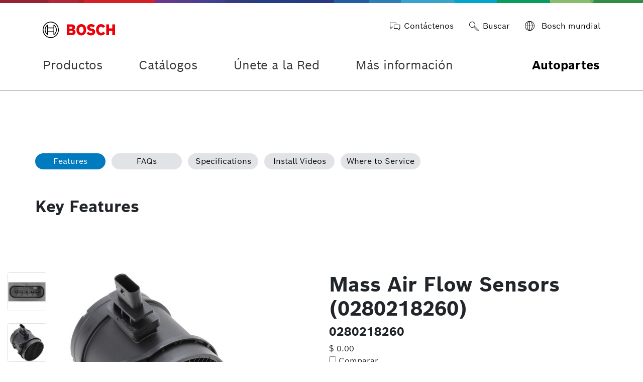

--- FILE ---
content_type: text/html;charset=UTF-8
request_url: https://www.boschautopartes.mx/p/sensores-de-flujo-de-masa-aire-maf-0280218260-
body_size: 173369
content:


































	
		
			<!DOCTYPE html>






























































<html class="ltr" dir="ltr" lang="es-MX">

<head>
	<title>Mass Air Flow Sensors (0280218260) - Product Details - Bosch Autopartes</title>
			<!-- Google Tag Manager for Mexico site -->
		<script>
		(function(w,d,s,l,i){w[l]=w[l]||[];w[l].push({'gtm.start':new Date().getTime(),event:'gtm.js'});var f=d.getElementsByTagName(s)[0],j=d.createElement(s),dl=l!='dataLayer'?'&l='+l:'';j.async=true;j.src='https://www.googletagmanager.com/gtm.js?id='+i+dl;f.parentNode.insertBefore(j,f);})(window,document,'script','dataLayer','GTM-MR88TKF');
		</script>
		<!-- End Google Tag Manager -->
		<!-- Facebook domain verification -->
		<meta name="facebook-domain-verification" content="3i9hdmi5xnk18fppd30eanfi55lka2" />
		
	<meta content="initial-scale=1.0, width=device-width" name="viewport" />
	<meta name="format-detection" content="telephone=no">




































<meta content="text/html; charset=UTF-8" http-equiv="content-type" />









<meta content="Bosch is an original equipment global leader in mass air flow technology. Bosch Mass Air Flow (MAF) sensors ensure low levels of harmful emissions with greater fuel efficiency and improved engine performance." lang="es-MX" name="description" />


<script data-senna-track="permanent" src="/o/frontend-js-svg4everybody-web/index.js" type="text/javascript"></script>
<link data-senna-track="temporary" href="https://www.boschautopartes.mx/p/sensores-de-flujo-de-masa-aire-maf-0280218260-" rel="canonical" />

<meta property="og:locale" content="es_MX">
<meta property="og:locale:alternate" content="es_MX">
<meta property="og:site_name" content="Bosch Autopartes">
<meta property="og:title" content="Mass Air Flow Sensors (0280218260) - Product Details - Bosch Autopartes - Liferay DXP">
<meta property="og:type" content="website">
<meta property="og:url" content="https://www.boschautopartes.mx/p/sensores-de-flujo-de-masa-aire-maf-0280218260-">


<link href="https://www.boschautopartes.mx/o/bosch-autoparts-theme/images/favicon.ico" rel="icon" />



<link class="lfr-css-file" data-senna-track="temporary" href="https://www.boschautopartes.mx/o/bosch-autoparts-theme/css/clay.css?browserId=chrome&amp;themeId=boschautopartstheme_WAR_boschautopartstheme&amp;minifierType=css&amp;languageId=es_MX&amp;t=1768053016000" id="liferayAUICSS" rel="stylesheet" type="text/css" />



<link data-senna-track="temporary" href="/o/frontend-css-web/main.css?browserId=chrome&amp;themeId=boschautopartstheme_WAR_boschautopartstheme&amp;minifierType=css&amp;languageId=es_MX&amp;t=1768052903754" id="liferayPortalCSS" rel="stylesheet" type="text/css" />









	

	





	



	

		<link data-senna-track="temporary" href="/combo?browserId=chrome&amp;minifierType=&amp;themeId=boschautopartstheme_WAR_boschautopartstheme&amp;languageId=es_MX&amp;Bosch_AutoParts_Search_Portlet_INSTANCE_bapproductsearchbar:%2Fcss%2Fmain.css&amp;bapproductcarousel_INSTANCE_khuw:%2Fcss%2Fstyles.css&amp;bapsharewidget_INSTANCE_hajs:%2Fcss%2Fstyles.css&amp;bapvpfreactwidget_INSTANCE_xyfg:%2Fcss%2Fstyles.css&amp;com_liferay_asset_publisher_web_portlet_AssetPublisherPortlet_INSTANCE_ywhafaqs:%2Fcss%2Fmain.css&amp;com_liferay_segments_experiment_web_internal_portlet_SegmentsExperimentPortlet:%2Fcss%2Fmain.css&amp;com_liferay_site_navigation_menu_web_portlet_SiteNavigationMenuPortlet:%2Fcss%2Fmain.css&amp;t=1768053016000" id="1464f713" rel="stylesheet" type="text/css" />

	







<script data-senna-track="temporary" type="text/javascript">
	// <![CDATA[
		var Liferay = Liferay || {};

		Liferay.Browser = {
			acceptsGzip: function() {
				return true;
			},

			

			getMajorVersion: function() {
				return 131.0;
			},

			getRevision: function() {
				return '537.36';
			},
			getVersion: function() {
				return '131.0';
			},

			

			isAir: function() {
				return false;
			},
			isChrome: function() {
				return true;
			},
			isEdge: function() {
				return false;
			},
			isFirefox: function() {
				return false;
			},
			isGecko: function() {
				return true;
			},
			isIe: function() {
				return false;
			},
			isIphone: function() {
				return false;
			},
			isLinux: function() {
				return false;
			},
			isMac: function() {
				return true;
			},
			isMobile: function() {
				return false;
			},
			isMozilla: function() {
				return false;
			},
			isOpera: function() {
				return false;
			},
			isRtf: function() {
				return true;
			},
			isSafari: function() {
				return true;
			},
			isSun: function() {
				return false;
			},
			isWebKit: function() {
				return true;
			},
			isWindows: function() {
				return false;
			}
		};

		Liferay.Data = Liferay.Data || {};

		Liferay.Data.ICONS_INLINE_SVG = true;

		Liferay.Data.NAV_SELECTOR = '#navigation';

		Liferay.Data.NAV_SELECTOR_MOBILE = '#navigationCollapse';

		Liferay.Data.isCustomizationView = function() {
			return false;
		};

		Liferay.Data.notices = [
			

			
		];

		Liferay.PortletKeys = {
			DOCUMENT_LIBRARY: 'com_liferay_document_library_web_portlet_DLPortlet',
			DYNAMIC_DATA_MAPPING: 'com_liferay_dynamic_data_mapping_web_portlet_DDMPortlet',
			ITEM_SELECTOR: 'com_liferay_item_selector_web_portlet_ItemSelectorPortlet'
		};

		Liferay.PropsValues = {
			JAVASCRIPT_SINGLE_PAGE_APPLICATION_TIMEOUT: 0,
			NTLM_AUTH_ENABLED: false,
			UPLOAD_SERVLET_REQUEST_IMPL_MAX_SIZE: 314572800
		};

		Liferay.ThemeDisplay = {

			

			
				getLayoutId: function() {
					return '6';
				},

				

				getLayoutRelativeControlPanelURL: function() {
					return '/group/bap_mx/~/control_panel/manage';
				},

				getLayoutRelativeURL: function() {
					return '/product-details';
				},
				getLayoutURL: function() {
					return 'https://www.boschautopartes.mx/product-details';
				},
				getParentLayoutId: function() {
					return '0';
				},
				isControlPanel: function() {
					return false;
				},
				isPrivateLayout: function() {
					return 'false';
				},
				isVirtualLayout: function() {
					return false;
				},
			

			getBCP47LanguageId: function() {
				return 'en-US';
			},
			getCanonicalURL: function() {

				

				return 'https\x3a\x2f\x2fwww\x2eboschautopartes\x2emx\x2fp\x2fsensores-de-flujo-de-masa-aire-maf-0280218260-';
			},
			getCDNBaseURL: function() {
				return 'https://www.boschautopartes.mx';
			},
			getCDNDynamicResourcesHost: function() {
				return '';
			},
			getCDNHost: function() {
				return '';
			},
			getCompanyGroupId: function() {
				return '20123';
			},
			getCompanyId: function() {
				return '20097';
			},
			getDefaultLanguageId: function() {
				return 'es_MX';
			},
			getDoAsUserIdEncoded: function() {
				return '';
			},
			getLanguageId: function() {
				return 'es_MX';
			},
			getParentGroupId: function() {
				return '652389';
			},
			getPathContext: function() {
				return '';
			},
			getPathImage: function() {
				return '/image';
			},
			getPathJavaScript: function() {
				return '/o/frontend-js-web';
			},
			getPathMain: function() {
				return '/c';
			},
			getPathThemeImages: function() {
				return 'https://www.boschautopartes.mx/o/bosch-autoparts-theme/images';
			},
			getPathThemeRoot: function() {
				return '/o/bosch-autoparts-theme';
			},
			getPlid: function() {
				return '271';
			},
			getPortalURL: function() {
				return 'https://www.boschautopartes.mx';
			},
			getRealUserId: function() {
				return '20102';
			},
			getScopeGroupId: function() {
				return '652389';
			},
			getScopeGroupIdOrLiveGroupId: function() {
				return '652389';
			},
			getSessionId: function() {
				return '';
			},
			getSiteAdminURL: function() {
				return 'https://www.boschautopartes.mx/group/bap_mx/~/control_panel/manage?p_p_lifecycle=0&p_p_state=maximized&p_p_mode=view';
			},
			getSiteGroupId: function() {
				return '652389';
			},
			getURLControlPanel: function() {
				return '/group/control_panel?refererPlid=271';
			},
			getURLHome: function() {
				return 'https\x3a\x2f\x2fwww\x2eboschautopartes\x2emx\x2fweb\x2fguest';
			},
			getUserEmailAddress: function() {
				return '';
			},
			getUserId: function() {
				return '20102';
			},
			getUserName: function() {
				return '';
			},
			isAddSessionIdToURL: function() {
				return false;
			},
			isImpersonated: function() {
				return false;
			},
			isSignedIn: function() {
				return false;
			},

			isStagedPortlet: function() {
				
					
						return false;
					
				
			},

			isStateExclusive: function() {
				return false;
			},
			isStateMaximized: function() {
				return false;
			},
			isStatePopUp: function() {
				return false;
			}
		};

		var themeDisplay = Liferay.ThemeDisplay;

		Liferay.AUI = {

			

			getAvailableLangPath: function() {
				return 'available_languages.jsp?browserId=chrome&themeId=boschautopartstheme_WAR_boschautopartstheme&colorSchemeId=01&minifierType=js&languageId=es_MX&t=1768053065430';
			},
			getCombine: function() {
				return true;
			},
			getComboPath: function() {
				return '/combo/?browserId=chrome&minifierType=&languageId=es_MX&t=1768052904152&';
			},
			getDateFormat: function() {
				return '%d/%m/%Y';
			},
			getEditorCKEditorPath: function() {
				return '/o/frontend-editor-ckeditor-web';
			},
			getFilter: function() {
				var filter = 'raw';

				
					
						filter = 'min';
					
					

				return filter;
			},
			getFilterConfig: function() {
				var instance = this;

				var filterConfig = null;

				if (!instance.getCombine()) {
					filterConfig = {
						replaceStr: '.js' + instance.getStaticResourceURLParams(),
						searchExp: '\\.js$'
					};
				}

				return filterConfig;
			},
			getJavaScriptRootPath: function() {
				return '/o/frontend-js-web';
			},
			getLangPath: function() {
				return 'aui_lang.jsp?browserId=chrome&themeId=boschautopartstheme_WAR_boschautopartstheme&colorSchemeId=01&minifierType=js&languageId=es_MX&t=1768052904152';
			},
			getPortletRootPath: function() {
				return '/html/portlet';
			},
			getStaticResourceURLParams: function() {
				return '?browserId=chrome&minifierType=&languageId=es_MX&t=1768052904152';
			}
		};

		Liferay.authToken = 'nHquACi3';

		

		Liferay.currentURL = '\x2fp\x2fsensores-de-flujo-de-masa-aire-maf-0280218260-';
		Liferay.currentURLEncoded = '\x252Fp\x252Fsensores-de-flujo-de-masa-aire-maf-0280218260-';
	// ]]>
</script>

<script src="/o/js_loader_config?t=1768052954702" type="text/javascript"></script>
<script data-senna-track="permanent" src="/combo?browserId=chrome&minifierType=js&languageId=es_MX&t=1768052904152&/o/frontend-js-aui-web/aui/aui/aui.js&/o/frontend-js-aui-web/liferay/modules.js&/o/frontend-js-aui-web/liferay/aui_sandbox.js&/o/frontend-js-aui-web/aui/attribute-base/attribute-base.js&/o/frontend-js-aui-web/aui/attribute-complex/attribute-complex.js&/o/frontend-js-aui-web/aui/attribute-core/attribute-core.js&/o/frontend-js-aui-web/aui/attribute-observable/attribute-observable.js&/o/frontend-js-aui-web/aui/attribute-extras/attribute-extras.js&/o/frontend-js-aui-web/aui/event-custom-base/event-custom-base.js&/o/frontend-js-aui-web/aui/event-custom-complex/event-custom-complex.js&/o/frontend-js-aui-web/aui/oop/oop.js&/o/frontend-js-aui-web/aui/aui-base-lang/aui-base-lang.js&/o/frontend-js-aui-web/liferay/dependency.js&/o/frontend-js-aui-web/liferay/util.js&/o/frontend-js-web/loader/config.js&/o/frontend-js-web/loader/loader.js&/o/frontend-js-web/liferay/dom_task_runner.js&/o/frontend-js-web/liferay/events.js&/o/frontend-js-web/liferay/lazy_load.js&/o/frontend-js-web/liferay/liferay.js&/o/frontend-js-web/liferay/global.bundle.js&/o/frontend-js-web/liferay/portlet.js&/o/frontend-js-web/liferay/workflow.js" type="text/javascript"></script>




	

	<script data-senna-track="temporary" src="/o/js_bundle_config?t=1768053002483" type="text/javascript"></script>


<script data-senna-track="temporary" type="text/javascript">
	// <![CDATA[
		
			
				
		

		

		
	// ]]>
</script>





	
		

			

			
		
		



	
		

			

			
		
	












	

	





	



	



















<link class="lfr-css-file" data-senna-track="temporary" href="https://www.boschautopartes.mx/o/bosch-autoparts-theme/css/main.css?browserId=chrome&amp;themeId=boschautopartstheme_WAR_boschautopartstheme&amp;minifierType=css&amp;languageId=es_MX&amp;t=1768053016000" id="liferayThemeCSS" rel="stylesheet" type="text/css" />








	<style data-senna-track="temporary" type="text/css">

		

			

		

			

		

			

		

			

		

			

		

			

		

			

		

			

		

			

				

					

#p_p_id_com_liferay_site_navigation_menu_web_portlet_SiteNavigationMenuPortlet_ .portlet-content {
background-color: #;
border-top-color: #;
border-right-color: #;
border-bottom-color: #;
border-left-color: #;
color: #
}




				

			

		

			

		

	</style>


<link href="/o/commerce-frontend-js/styles/main.css" rel="stylesheet"type="text/css" /><script type="text/javascript">
var bapConfigurations = {"vehicleYearsUrl":"/RB.AA.VPF.ACES.API/p/v1.0/api/AcesVpfVehicleService/VehicleYears","productsPageUrl":"/productos","powerspotVehicleModelUrl":"/RB.AA.VPF.ACES.API/s/v1.0/api/AcesVpfVehicleService/PowerSportsCCsByVehicleModelRanges","powerspotVehicleYearsUrl":"/RB.AA.VPF.ACES.API/s/v1.0/api/AcesVpfVehicleService/PowerSportsVehicleYears","vehicleEngineUrl":"/RB.AA.VPF.ACES.API/p/v1.0/api/AcesVpfVehicleService/VehicleModelRanges","vehicleModelUrl":"/RB.AA.VPF.ACES.API/p/v1.0/api/AcesVpfVehicleService/VehicleModelRanges","serviceCenterUrl":"https://www.boschautoservice.com/locate-bosch-auto-parts.html?utm_source=BAP&utm_medium=button&utm_campaign=install-for-me","vehicleMakeUrl":"/RB.AA.VPF.ACES.API/p/v1.0/api/AcesVpfVehicleService/VehicleMake","powerspotVehiclePartsDetailUrl":"/RB.AA.VPF.ACES.API/s/v1.0/api/AcesVpfVehicleService/PowerSportsVehiclePartsByCCs","vehiclePartsDetailUrl":"/RB.AA.VPF.ACES.API/p/v1.0/api/AcesVpfVehicleService/VehiclesEquipment","powerspotVehicleMakeUrl":"/RB.AA.VPF.ACES.API/s/v1.0/api/AcesVpfVehicleService/PowerSportsCCsByVehicleMake","countryCode":"MX","dieselPartServiceCenterUrl":"https://bosch.com","baseProductPageUrl":"p","dieselPartBuyNowPdfUrlMx":"https://liferayqa.boschautoparts.com/documents/652389/2442968/DirectorioDistribuidoresDiesel2021%281%29.pdf/a6ccb669-b90d-ff62-2507-6dd10304198e?t=1633438387356","boschWebServiceBaseUrl":"https://ews-na.api.bosch.com/it/application","powerspotVehicleTypeGroupId":"7","priceSpiderConfigurationId":"618d773d955b9b002b5d7659","languageCode":"ES","baseCategoryPageUrl":"g","powerspotVehicleEngineUrl":"/RB.AA.VPF.ACES.API/s/v1.0/api/AcesVpfVehicleService/PowerSportsCCsByVehicleModelRanges","assetTypeCategoryVocabId":"29018508","vehicleTypeGroupId":"2","productCategoryVocabId":"655773","pageUrl":"/bap_mx","productLineVocabId":"447156083","region":"MEX","partsCompatibleUrl":"/RB.AA.VPF.ACES.API/p/v1.0/api/AcesVpfVehicleService/PartCompatible","youTubeUrl":"/RB.AA.VPF.ACES.API/p/v1.0/api/AcesVpfVehicleService/YouTube","allPartsBuyNowPdfUrlMx":"https://liferayqa.boschautoparts.com/documents/652389/2442968/DirectorioRefaccionariasMaster2021.pdf/17d2c7ba-2e45-9dd7-e12a-a16399a0d69c?t=1633438389423"};
</script>
<style data-senna-track="temporary" type="text/css">
</style>




















<script data-senna-track="temporary" type="text/javascript">
	if (window.Analytics) {
		window._com_liferay_document_library_analytics_isViewFileEntry = false;
	}
</script>













<script type="text/javascript">
// <![CDATA[
Liferay.on(
	'ddmFieldBlur', function(event) {
		if (window.Analytics) {
			Analytics.send(
				'fieldBlurred',
				'Form',
				{
					fieldName: event.fieldName,
					focusDuration: event.focusDuration,
					formId: event.formId,
					formPageTitle: event.formPageTitle,
					page: event.page,
					title: event.title
				}
			);
		}
	}
);

Liferay.on(
	'ddmFieldFocus', function(event) {
		if (window.Analytics) {
			Analytics.send(
				'fieldFocused',
				'Form',
				{
					fieldName: event.fieldName,
					formId: event.formId,
					formPageTitle: event.formPageTitle,
					page: event.page,
					title: event.title
				}
			);
		}
	}
);

Liferay.on(
	'ddmFormPageShow', function(event) {
		if (window.Analytics) {
			Analytics.send(
				'pageViewed',
				'Form',
				{
					formId: event.formId,
					formPageTitle: event.formPageTitle,
					page: event.page,
					title: event.title
				}
			);
		}
	}
);

Liferay.on(
	'ddmFormSubmit', function(event) {
		if (window.Analytics) {
			Analytics.send(
				'formSubmitted',
				'Form',
				{
					formId: event.formId
				}
			);
		}
	}
);

Liferay.on(
	'ddmFormView', function(event) {
		if (window.Analytics) {
			Analytics.send(
				'formViewed',
				'Form',
				{
					formId: event.formId,
					title: event.title
				}
			);
		}
	}
);
// ]]>
</script>




	
    <link rel="stylesheet" href="https://maxcdn.bootstrapcdn.com/font-awesome/4.7.0/css/font-awesome.min.css">
    <link rel="stylesheet" href="https://cdnjs.cloudflare.com/ajax/libs/OwlCarousel2/2.3.4/assets/owl.carousel.min.css">
    <link rel="stylesheet" href="https://cdnjs.cloudflare.com/ajax/libs/OwlCarousel2/2.3.4/assets/owl.theme.default.min.css">
    <script src="https://code.jquery.com/jquery-3.5.1.min.js"></script>
    <script src="https://cdn.jsdelivr.net/npm/popper.js@1.16.1/dist/umd/popper.min.js"></script>
    <script src="https://stackpath.bootstrapcdn.com/bootstrap/4.5.2/js/bootstrap.min.js"></script>
    <script src="https://cdnjs.cloudflare.com/ajax/libs/OwlCarousel2/2.3.4/owl.carousel.min.js"></script>

	<link rel="icon" type="image/png" href="https://www.boschautopartes.mx/o/bosch-autoparts-theme/images/favicon-png.png" sizes="16x16">
	<link rel="shortcut icon" type="image/x-icon" href="https://www.boschautopartes.mx/o/bosch-autoparts-theme/images/favicon.ico">
    

	<meta name="ps-account" content="2700">
    <meta name="ps-country" content="US">
    <meta name="ps-language" content="en">
	<script src="https://cdn.pricespider.com/1/lib/ps-widget.js" data-ps-account="2700" data-ps-country="US" data-ps-language="en"></script>

	<script type="text/javascript">
		$(document).ready(function() {
			console.log(window.location.href.indexOf("liferaydev.") != -1);
			console.log(window.location.href.indexOf("liferaydevca") != -1);
			window.location.href.indexOf("boschautoparts.com") != -1 || window.location.href.indexOf("liferaydev.") != -1 || window.location.href.indexOf("liferayqa.") != -1?$(`select[name="language-selector"] option[value='fr-CA']`).remove():"not there";
			window.location.href.indexOf("boschautoparts.ca") != -1 || window.location.href.indexOf("liferaydevca") != -1 || window.location.href.indexOf("liferayqaca") != -1?$(`select[name="language-selector"] option[value='es-US']`).remove():"not there";
		    if (window.location.href.indexOf("www.boschautoparts.ca") > -1) {
				const leanIXId = "428c5eae-7901-4d93-a96f-1b12b080e2f1";
                console.log("pushing Lean IX ID for www.boschautoparts.ca : " + leanIXId);
				window.dataLayer = window.dataLayer || [];
				window.dataLayer.push({
					"rbaadtid": leanIXId
				});
			} else if  (window.location.href.indexOf("www.fleet.boschautoparts.com") > -1) {
				const leanIXId = "abe4407e-98b0-4d52-b381-2c8522e56fcd";
				console.log("pushing Lean IX ID for www.fleet.boschautoparts.com : " + leanIXId);
				window.dataLayer = window.dataLayer || [];
				window.dataLayer.push({
					"rbaadtid": leanIXId
				});
			} else if  (window.location.href.indexOf("www.choosetherightinjector.com") > -1) {
				const leanIXId = "d7bf0084-5e1a-4c29-934b-7ea72762390a";
				console.log("pushing Lean IX ID for www.choosetherightinjector.com : " + leanIXId);
				window.dataLayer = window.dataLayer || [];
				window.dataLayer.push({
					"rbaadtid": leanIXId
				});
			} else if  (window.location.href.indexOf("www.boschautopartes.mx") > -1) {
				const leanIXId = "299590b2-0997-4ba4-ace6-e351dbc4a0cc";
				console.log("pushing Lean IX ID for www.boschautopartes.mx : " + leanIXId);
				window.dataLayer = window.dataLayer || [];
				window.dataLayer.push({
					"rbaadtid": leanIXId
				});
			} 
		});

	</script>
</head>

<body class="chrome controls-visible  yui3-skin-sam signed-out public-page site">
	
		<!-- Google Tag Manager for Mexico site (noscript) -->
		<noscript><iframe src="https://www.googletagmanager.com/ns.html?id=GTM-MR88TKF"
		height="0" width="0" style="display:none;visibility:hidden"></iframe></noscript>
		<!-- End Google Tag Manager (noscript) -->
		
		<!-- Meta Pixel Code -->
		<script>
		!function(f,b,e,v,n,t,s)
		{if(f.fbq)return;n=f.fbq=function(){n.callMethod?
		n.callMethod.apply(n,arguments):n.queue.push(arguments)};
		if(!f._fbq)f._fbq=n;n.push=n;n.loaded=!0;n.version='2.0';
		n.queue=[];t=b.createElement(e);t.async=!0;
		t.src=v;s=b.getElementsByTagName(e)[0];
		s.parentNode.insertBefore(t,s)}(window, document,'script',
		'https://connect.facebook.net/en_US/fbevents.js');
		fbq('init', '689853758861267');
		fbq('track', 'PageView');
		</script>
		<noscript><img height="1" width="1" style="display:none"
		src="https://www.facebook.com/tr?id=689853758861267&ev=PageView&noscript=1"
		/></noscript>
		<!-- End Meta Pixel Code -->

		














































































<div class="pt-0" id="wrapper">
		<header class="header" id="banner1">
			


 <div class="container">
    <div class="row search-box">
        <div class="header-left col-4 col-md-3">
            <a class="logo align-items-center d-md-inline-flex" href="https://www.boschautopartes.mx" title="Ir a ">
                <img src="https://www.boschautopartes.mx/o/bosch-autoparts-theme/images/bosch-logo.svg" alt="">
            </a>
        </div>
        <div class="header-right col-8 col-md-9 text-right">
            <ul>
                <li>
                    <a href="/contact-us" class="d-flex align-items-center"><i class="bap-icon bap-chat mr-2"></i> 
                        <span class="d-none d-md-block">Contáctenos</span>
                    </a>
                </li>
                
                <li>
                    <a href="#" class="d-flex align-items-center search-box-container"><i class="bap-icon bap-search mr-2"></i>
                        <span class="d-none d-md-block">Buscar</span>
                    </a>
                </li>
                <li>
                    <div class="d-flex align-items-center">
                        <a href="https://www.bosch.com/" target="_blank" class="d-flex align-items-center">
                            <span class="d-none d-md-block"> <i class="bap-icon bap-globe mr-2"> </i> 
Bosch mundial                            </span>
                        </a>
                    </div>
                </li>
            </ul>
        </div>
    </div>
</div>

<!-- Search Box Hide SHow -->
        
<div class="search-box-wrapper hide">
    <div class="container">






































	

	<div class="portlet-boundary portlet-boundary_Bosch_AutoParts_Search_Portlet_  portlet-static portlet-static-end portlet-barebone  " id="p_p_id_Bosch_AutoParts_Search_Portlet_INSTANCE_bapproductsearchbar_">
		<span id="p_Bosch_AutoParts_Search_Portlet_INSTANCE_bapproductsearchbar"></span>




	

	
		
			




































	
		
<section class="portlet" id="portlet_Bosch_AutoParts_Search_Portlet_INSTANCE_bapproductsearchbar">


	<div class="portlet-content">

		<div class="autofit-float autofit-row portlet-header">
			<div class="autofit-col autofit-col-expand">
				<h2 class="portlet-title-text">Bosch AutoParts Search</h2>
			</div>

			<div class="autofit-col autofit-col-end">
				<div class="autofit-section">
				</div>
			</div>
		</div>

		
			<div class=" portlet-content-container">
				


	<div class="portlet-body">



	
		
			
				
					

















































	

				

				
					
						


	

		









































































<script>
	$("document").ready(function() {
		var selectedView = sessionStorage.getItem("selected_view");
		if(selectedView === "tileView"){
			let tileView = document.getElementById("product-tile-view");
			if(tileView){
				tileView.classList.remove("d-none");
			}
		}else{
			let listView = document.getElementById("product-list-view");
			if(listView){
				listView.classList.remove("d-none");
			}
		}
	});
</script>


<style>
.autocomplete-dropdown-menu{
	display: none;
}
</style>

<div class="search-box-section">
	



























































<form action="" class="form bap-search-form " data-fm-namespace="_Bosch_AutoParts_Search_Portlet_INSTANCE_bapproductsearchbar_" id="_Bosch_AutoParts_Search_Portlet_INSTANCE_bapproductsearchbar_fm" method="post" name="_Bosch_AutoParts_Search_Portlet_INSTANCE_bapproductsearchbar_fm" >
	

	




































































	

		

		
			
				<input  class="field form-control"  id="_Bosch_AutoParts_Search_Portlet_INSTANCE_bapproductsearchbar_formDate"    name="_Bosch_AutoParts_Search_Portlet_INSTANCE_bapproductsearchbar_formDate"     type="hidden" value="1769215392119"   />
			
		

		
	









	    <div class="row">
	    	<div class="input-group">
	    		<div class="btn-search-wrapper">
					<button class="btn btn-submit" type="submit" id="a0488d17-5df0-4a00-836d-ef523029eeb4-submitButton" aria-label="search-icon">
						<span class="sr-only">Search</span><i class="bap-icon bap-search"> </i>
					</button>
				</div>
				<div class="input-group-items">
					<div class="dropdown">
						<input
							id="a0488d17-5df0-4a00-836d-ef523029eeb4-bap-search-keyword"
							class="form-control webcontentSearchKeyword"
							name="q"
							type="text"
							value=""
							autocomplete="off"
							placeholder="Buscar piezas por nombre, modelo o número OE"
						/>
						<span id="a0488d17-5df0-4a00-836d-ef523029eeb4-bap-search-spinner"
							class="input-group-item input-group-item-after webcontentSearchSpinner" style="display:none;">
							<span class="inline-item inline-item-middle">
								<span
									class="loading-animation"
									role="presentation"
								></span>
							</span>
						</span>
						<ul id="a0488d17-5df0-4a00-836d-ef523029eeb4-bap-search-list" class="autocomplete-dropdown-menu dropdown-menu listElements">
						</ul>
					</div>
				</div>
				<div id="a0488d17-5df0-4a00-836d-ef523029eeb4-bap-search-close" class="btn-close-wrapper">
   					<i class="bap-icon bap-close"> </i>
				</div>
   		    </div>
	    </div>
	

























































	

	
</form>



<script type="text/javascript">
// <![CDATA[
AUI().use('liferay-form', function(A) {(function() {var $ = AUI.$;var _ = AUI._;
	Liferay.Form.register(
		{
			id: '_Bosch_AutoParts_Search_Portlet_INSTANCE_bapproductsearchbar_fm'

			
				, fieldRules: [

					

				]
			

			

			, validateOnBlur: true
		}
	);

	var onDestroyPortlet = function(event) {
		if (event.portletId === 'Bosch_AutoParts_Search_Portlet_INSTANCE_bapproductsearchbar') {
			delete Liferay.Form._INSTANCES['_Bosch_AutoParts_Search_Portlet_INSTANCE_bapproductsearchbar_fm'];
		}
	};

	Liferay.on('destroyPortlet', onDestroyPortlet);

	

	Liferay.fire(
		'_Bosch_AutoParts_Search_Portlet_INSTANCE_bapproductsearchbar_formReady',
		{
			formName: '_Bosch_AutoParts_Search_Portlet_INSTANCE_bapproductsearchbar_fm'
		}
	);
})();});
// ]]>
</script>
</div>
<script type="text/javascript">
// <![CDATA[


	function seeAllResults(){
		$('.search-box-section .btn-submit').click();
	}

	function resetSearchBar(){
		let fieldName = '#a0488d17-5df0-4a00-836d-ef523029eeb4-bap-search-keyword';
		$(fieldName).val("");
		var webcontentSearchKeyword='';
	}

	function boldString(str, substr) {
		var strRegExp = new RegExp(substr, 'gi');
		return str.replace(strRegExp, function(substr) {return '<searchedWord>'+substr+'</searchedWord>'});
	}

	function performAnalyticsSearch(eventName,searchTerm,searchResultCnt, vehicle){
			
		window.dataLayer = window.dataLayer || []; 
			dataLayer.push({ 
			'event': eventName,
			'search_term': searchTerm, //e.g.:wipers
			'search_results': searchResultCnt, //e.g.:10
			'vehicle': vehicle //e.g.:2020 Ford EcoSport 1.0L L3 GAS
			});
	  }

	  function performAnalyticsRecommendationSearch(searchTerm,parentCategory,subCategory){
		
			window.dataLayer = window.dataLayer || []; 
			dataLayer.push({ 
			'event': 'search recommendation',
			'search_term': searchTerm, //e.g.:wipers
			'search_category': parentCategory, //e.g.:wiper blades
			'search_subcategory': subCategory //e.g.:spectrum rare
			});
	  }

Liferay.on(
		'allPortletsReady',
		function() {	
			var searchResultCnt = 0;		
			AUI().use(
			    'aui-io-request',
			    function(A) {
					var searchInput = '#a0488d17-5df0-4a00-836d-ef523029eeb4-bap-search-keyword';
					var bapSearchListId = '#a0488d17-5df0-4a00-836d-ef523029eeb4-bap-search-list';
					
			    A.one('#a0488d17-5df0-4a00-836d-ef523029eeb4-bap-search-close').on(
		            'click',
		            function() {
						resetSearchBar();
						$(bapSearchListId).slideUp("fast");
						$('.search-box-wrapper').removeClass('box-shadow');
		            }
		        );
			        
			    A.one('#a0488d17-5df0-4a00-836d-ef523029eeb4-bap-search-keyword').on(
		            'keyup',
		            function() {
		                var webcontentSearchKeyword = this.get('value');
		                webcontentSearchKeyword = webcontentSearchKeyword.trim();
		                if(webcontentSearchKeyword.length >= 3) {
		                	A.one('#a0488d17-5df0-4a00-836d-ef523029eeb4-bap-search-spinner').show();
			                var data = {
			                    "articleName": encodeURIComponent(webcontentSearchKeyword),
			                    "EngineVin" : 'null'
			                };
			                callServer(data);
		                }else { 
							$(bapSearchListId).slideUp("fast");
							$('.search-box-wrapper').removeClass('box-shadow');
		                }
		            });
						
					$(searchInput).focusin(function() {
					    var webcontentSearchKeyword = A.one('#a0488d17-5df0-4a00-836d-ef523029eeb4-bap-search-keyword').val();
		                webcontentSearchKeyword = webcontentSearchKeyword.trim();
		                
		                if(webcontentSearchKeyword.length >= 3 && $(bapSearchListId + " li").length >= 1) {
		                	var keywordValue = A.one('#a0488d17-5df0-4a00-836d-ef523029eeb4-bap-search-keyword').val();
									
								$(bapSearchListId).slideDown("fast");
								$('.search-box-wrapper').addClass('box-shadow');
		                } else if(webcontentSearchKeyword.length >= 3 && $(bapSearchListId + " li").length == 0) {
		                	A.one('#a0488d17-5df0-4a00-836d-ef523029eeb4-bap-search-spinner').show();
			                var data = {
			                    "articleName": encodeURIComponent(webcontentSearchKeyword),
			                    "EngineVin" : 'null'
			                };
			                callServer(data);
		                }
		                
			        });
			        
			        $(searchInput).focusout(function() {
			        	setInterval(function(){ }, 1000);
						$(bapSearchListId).slideUp("fast");
						$('.search-box-wrapper').removeClass('box-shadow');
			        });
	
		        function callServer(data) {
				
		        	var keyword = A.one('#a0488d17-5df0-4a00-836d-ef523029eeb4-bap-search-keyword').val();
		        	if(keyword.length >= 3) {						
			        	A.io.request(
			                'https://www.boschautopartes.mx/product-details?p_p_id=Bosch_AutoParts_Search_Portlet_INSTANCE_bapproductsearchbar&p_p_lifecycle=2&p_p_state=normal&p_p_mode=view&p_p_resource_id=searchURL&p_p_cacheability=cacheLevelPage', {
			                    data,
			                    on: {
			                        success: function() {
			                            var response = JSON.parse(this.get('responseData'));
										//var response =[{"childCateogry":"Spectrum Hybrid","childCategoryUrl":"/g/spectrum-hybrid","name":"Spectrum DirectFit Hybrid Wiper Blades","parentCategory":"Wiper Blades","id":661121,"url":"/p/spectrum-directfit-hybrid-wiper-blades","parentCategoryUrl":"/g/wiper-blades"},{"childCateogry":"Spectrum Conventional","childCategoryUrl":"/g/spectrum-conventional","name":"Spectrum DirectFit Conventional Wiper Blades","parentCategory":"Wiper Blades","id":661133,"url":"/p/spectrum-directfit-conventional-wiper-blades","parentCategoryUrl":"/g/wiper-blades"},{"childCateogry":"Spectrum Rear","childCategoryUrl":"/g/spectrum-rear","name":"Spectrum DirectFit Rear Wiper Blades","parentCategory":"Wiper Blades","id":661145,"url":"/p/spectrum-directfit-rear-wiper-blades","parentCategoryUrl":"/g/wiper-blades"},{"childCateogry":"Focus Wiper Blades","childCategoryUrl":"/g/focus-wiper-blades","name":"FOCUS Windshield Wipers","parentCategory":"Wiper Blades","id":661199,"url":"/p/focus-windshield-wipers","parentCategoryUrl":"/g/wiper-blades"},{"childCateogry":"Icon Wiper Blades","childCategoryUrl":"/g/icon-wiper-blades","name":"ICON Wiper Blades","parentCategory":"Wiper Blades","id":1657821,"url":"/p/icon-wiper-blades","parentCategoryUrl":"/g/wiper-blades"}]

										//alert(response);
										//alert('null');
			                            var listElements = '';
			                            //var searchResultCnt = 0;
										var seeResultText ='see all results';
			                            if (keyword != null && keyword != "" && response != "undefined" && response.length > 0) {
											searchResultCnt = response.length;
			                                response.forEach(function(data, index) {												
												if(index > 4){
													return;
												}
												let dataName = boldString(data.name, keyword);
												
												listElements += '<li><b><span value="' + data.id + '">';
													//listElements += '<a onclick = "performAnalyticsRecommendationSearch(''+ keyword +'', ''+data.parentCategory+'', '')" >' + data.parentCategory + '</a>';
													listElements = "<a onclick=\"performAnalyticsRecommendationSearch('"+ keyword +"','" + data.parentCategory + "'," + "''"+ ")\"  href='" + data.parentCategoryUrl + "'>" + data.parentCategory + "</a>";
													listElements += "> <a  onclick=\"performAnalyticsRecommendationSearch('"+ keyword +"','" + data.parentCategory + "','" + data.childCateogry + "')\"  href='"+ data.childCategoryUrl +"'>" + data.childCateogry + "</a></span></b></li>";
				                                	listElements += "<li value='" + data.name + "'><a  onclick=\"performAnalyticsRecommendationSearch('"+ dataName +"','" + data.parentCategory + "','" + data.childCateogry + "')\" href='" + data.url + "'>" + dataName + "</a></li>";
											//alert(listElements); 
											});
											listElements += '<li class="search-result-link" onmousedown="seeAllResults()">';
											listElements += "<a onclick=\"performAnalyticsRecommendationSearch('"+ keyword +"','" +seeResultText + "'," + "''"+ ")\"  href='#'  class='see-all-results'>See all results <i class='bap-icon bap-right'></i></a></li>";
											
											var keywordValue = A.one('#a0488d17-5df0-4a00-836d-ef523029eeb4-bap-search-keyword').val();
											
											if(keywordValue.length >= 3) {
												A.one('#a0488d17-5df0-4a00-836d-ef523029eeb4-bap-search-list').setHTML(listElements);
												$(bapSearchListId).slideDown("fast");
												$('.search-box-wrapper').addClass('box-shadow');												
											}
			                            }
			                            A.one('#a0488d17-5df0-4a00-836d-ef523029eeb4-bap-search-spinner').hide();
										
			                        }
			                    }
			                }
			            );
		        	}
		        }
			
		        A.one('#a0488d17-5df0-4a00-836d-ef523029eeb4-submitButton').on('click', function(event) {
		        	event.preventDefault();
		        	var keyword = A.one('#a0488d17-5df0-4a00-836d-ef523029eeb4-bap-search-keyword').val();
		        	if(keyword.length >= 3) {
		        		var queryString = updateQueryString();	
			            var destination=  "/product-search" + queryString;						
							
						var countryCode = 'MX' ;
						//alert(countryCode);		        
						var storedVehicles = [];
						var selctedVehicleName = '';
						if(countryCode == 'mx'){
							if( window.localStorage.getItem("bap.vehicles_mx") !== null){
						 storedVehicles = window.localStorage.getItem("bap.vehicles_mx");
							}
						}
						else{
							if( window.localStorage.getItem("bap.vehicles") !== null){
						storedVehicles = window.localStorage.getItem("bap.vehicles")
							}
						}
				
						if(storedVehicles.length > 0){
						   
						  let selectedVehicle = JSON.parse(storedVehicles).filter(function (e) {
							return e.active == true;
						  });
							if(selectedVehicle.length > 0){
								selctedVehicleName = selectedVehicle[0].vehicleName;
							}
				
						}									
						//performAnalyticsSearch('internal search',keyword,searchResultCnt,selctedVehicleName); // added by priti
			          	setTimeout(function(){document.location.href = destination},500);
		        	} else {
		        		event.preventDefault();
		        	}
		            
		        });
			
		        function updateQueryString() {
		
		            var searchParams = new URLSearchParams();
		            var keyword = A.one('#a0488d17-5df0-4a00-836d-ef523029eeb4-bap-search-keyword').val();
		            searchParams.set('q', encodeURIComponent(keyword));
		
		            searchParams.delete('p_p_id');
		            searchParams.delete('p_p_state');
		            searchParams.delete('start');
		
		            return '?' + searchParams.toString();
		        }
		  	}
		);
	}
);

// ]]>
</script>


	
	
					
				
			
		
	
	


	</div>

			</div>
		
	</div>
</section>
	

		
		







	</div>






    </div>
</div>

<!-- Search Box Hide show -->			
		</header>







































	

	<div class="portlet-boundary portlet-boundary_com_liferay_site_navigation_menu_web_portlet_SiteNavigationMenuPortlet_  portlet-static portlet-static-end portlet-barebone portlet-navigation bap-portlet-content" id="p_p_id_com_liferay_site_navigation_menu_web_portlet_SiteNavigationMenuPortlet_">
		<span id="p_com_liferay_site_navigation_menu_web_portlet_SiteNavigationMenuPortlet"></span>




	

	
		
			




































	
		
<section class="portlet" id="portlet_com_liferay_site_navigation_menu_web_portlet_SiteNavigationMenuPortlet">


	<div class="portlet-content">

		<div class="autofit-float autofit-row portlet-header">
			<div class="autofit-col autofit-col-expand">
				<h2 class="portlet-title-text">Menú de navegación</h2>
			</div>

			<div class="autofit-col autofit-col-end">
				<div class="autofit-section">
				</div>
			</div>
		</div>

		
			<div class=" portlet-content-container">
				


	<div class="portlet-body">



	
		
			
				
					

















































	

				

				
					
						


	

		




















	
	
		



<div id="bap-navigation"  role="navigation">
        <div id="main-nav-container">
            <div id="parent-nav-container" class="container">
            
				<div class="navbar-expand-md navbar-light ">
					<div class="navbar-toggler-container">
						<button class="navbar-toggler" id="navbar-toggler" type="button" data-toggle="collapse" data-target="#navbarSupportedContent" aria-controls="navbarSupportedContent" aria-expanded="false" aria-label="Toggle navigation">
							<i class="bap-icon bap-list-view-mobile"> </i>
						</button>
						
						<button type="button" id="close" class="close" aria-label="Close">
							<i class="bap-icon bap-close"  aria-hidden="true"> </i>
						</button>
					</div>
					<a  
                        href="https://www.boschautopartes.mx"
                        class="auto-parts"
                    >
Autopartes					</a>
				</div>
				<div class="border-bottom-mob" id="nav-mob-line" style="display:none" ></div>
            
                <ul class="nav nav-tabs d-none d-lg-block" id="myTab" role="list">
                    <li class="nav-item" onClick="openSecondLevel('Products')">
                        <a
                            class="nav-link" 
                            id="products-tab" 
                            data-toggle="tab" 
                            href="#bap-products"
                        >
							<span>Productos</span>
							<i class="bap-icon bap-right"> </i>
						</a>
                    </li>


							
                            <li class="nav-item">
                                <a
                                    onClick="performAnalyticsNavigation('Catálogos','')"
                                    class="nav-link "
                                    
                                    id="catálogos-tab" 
                                    href="https://www.boschautopartes.mx/catalogos" 
                                >Catálogos</a>
                            </li>
                            <li class="nav-item"  onClick="openSecondLevel('Únete a la Red')" >
                                <a
                                   
                                    class="nav-link" 
                                    id="únetealared-tab" 
                                    data-toggle="tab" 
                                    href="#únetealared"
                                >
                                
									<span>Únete a la Red</span>
									<i class="bap-icon bap-right"> </i>
                                </a>
                            </li>
                            <li class="nav-item"  onClick="openSecondLevel('Más información')" >
                                <a
                                   
                                    class="nav-link" 
                                    id="másinformación-tab" 
                                    data-toggle="tab" 
                                    href="#másinformación"
                                >
                                
									<span>Más información</span>
									<i class="bap-icon bap-right"> </i>
                                </a>
                            </li>
                     <li class="auto-parts-lg">
                        <a
                            href="https://www.boschautopartes.mx"
                            class="auto-parts"
                        >
Autopartes                        </a>
                    </li>
                </ul>
            </div>
        </div>
    <div id="child-nav-container" class="container">
            <div class="tab-content">
        
                    <div class="tab-pane fade" id="catálogos" role="tabpanel" aria-labelledby="catálogos">
                    </div>
                    <div class="tab-pane fade" id="únetealared" role="tabpanel" aria-labelledby="únetealared">
                            <div class="row col-md-12">
                                    <div class="col-md-3">
                                                <a
                                                onClick="performAnalyticsNavigation('Únete a la Red','Bosch Car Service')"
                                                    id="boschcarservice-tab" 
                                                    href="https://www.boschautopartes.mx/bosch-car-service" 
                                                >Bosch Car Service</a>
                                    </div>
                                    <div class="col-md-3">
                                                <a
                                                onClick="performAnalyticsNavigation('Únete a la Red','Módulo profesional Bosch')"
                                                    id="móduloprofesionalbosch-tab" 
                                                    href="https://www.boschautopartes.mx/modulo-profesional-bosch" 
                                                >Módulo profesional Bosch</a>
                                    </div>
                                    <div class="col-md-3">
                                                <a
                                                onClick="performAnalyticsNavigation('Únete a la Red','Refaccionaria Máster')"
                                                    id="refaccionariamáster-tab" 
                                                    href="https://www.boschautopartes.mx/refaccionaria-master" 
                                                >Refaccionaria Máster</a>
                                    </div>
                            </div>
                    </div>
                    <div class="tab-pane fade" id="másinformación" role="tabpanel" aria-labelledby="másinformación">
                            <div class="row col-md-12">
                                    <div class="col-md-3">
                                                <a
                                                onClick="performAnalyticsNavigation('Más información','Dónde Comprar')"
                                                    id="dóndecomprar-tab" 
                                                    href="https://www.boschautopartes.mx/d%C3%B3nde-comprar" 
                                                >Dónde Comprar</a>
                                    </div>
                                    <div class="col-md-3">
                                                <a
                                                onClick="performAnalyticsNavigation('Más información','Información de producto')"
                                                    id="informacióndeproducto-tab" 
                                                    href="https://www.boschautopartes.mx/informacion-de-producto" 
                                                >Información de producto</a>
                                    </div>
                                    <div class="col-md-3">
                                                <a
                                                onClick="performAnalyticsNavigation('Más información','Información de Bujías')"
                                                    id="informacióndebujías-tab" 
                                                    href="https://www.boschautopartes.mx/informacion-de-bujias" 
                                                >Información de Bujías</a>
                                    </div>
                                    <div class="col-md-3">
												<a  id="capacitación-tab"
													href="#capacitación-pane"
													data-toggle="tab" 
                                                    onClick="performAnalyticsNavigation('Más información','Capacitación')"
												>
													<span>Capacitación</span>
													<i class="bap-icon bap-right"> </i>
												</a>
                                    </div>
                            </div>
                            <div class="row col-md-12">
                                    <div class="col-md-3">
                                                <a
                                                onClick="performAnalyticsNavigation('Más información','Aplicaciones Diesel - Despieces')"
                                                    id="aplicacionesdiesel-despieces-tab" 
                                                    href="https://www.boschautopartes.mx/aplicaciones-diesel-despieces" 
                                                >Aplicaciones Diesel - Despieces</a>
                                    </div>
                                    <div class="col-md-3">
                                                <a
                                                onClick="performAnalyticsNavigation('Más información','Marchas, alternadores y despieces')"
                                                    id="marchas,alternadoresydespieces-tab" 
                                                    href="https://www.boschautopartes.mx/marchas-alternadores-y-despieces" 
                                                >Marchas, alternadores y despieces</a>
                                    </div>
                                    <div class="col-md-3">
												<a  id="centrosdeserviciodiesel-tab"
													href="#centrosdeserviciodiesel-pane"
													data-toggle="tab" 
                                                    onClick="performAnalyticsNavigation('Más información','Centros de Servicio Diesel')"
												>
													<span>Centros de Servicio Diesel</span>
													<i class="bap-icon bap-right"> </i>
												</a>
                                    </div>
                                    <div class="col-md-3">
                                                <a
                                                onClick="performAnalyticsNavigation('Más información','Información Plumas Limpiaparabrisas')"
                                                    id="informaciónplumaslimpiaparabrisas-tab" 
                                                    href="https://www.boschautopartes.mx/informacion-plumas-limpiaparabrisas" 
                                                >Información Plumas Limpiaparabrisas</a>
                                    </div>
                            </div>
                    </div>

                        <div class="tab-pane fade" id="boschcarservice-pane" role="tabpanel" aria-labelledby="boschcarservice">
                            <div class="row col-md-12">
                                <div class="col-md-3">
                                    <a href="#únetealared"
                                    data-toggle="tab" 
                                    >Bosch Car Service</a>
                                </div>
                            </div>
                        </div>
                        <div class="tab-pane fade" id="móduloprofesionalbosch-pane" role="tabpanel" aria-labelledby="móduloprofesionalbosch">
                            <div class="row col-md-12">
                                <div class="col-md-3">
                                    <a href="#únetealared"
                                    data-toggle="tab" 
                                    >Módulo profesional Bosch</a>
                                </div>
                            </div>
                        </div>
                        <div class="tab-pane fade" id="refaccionariamáster-pane" role="tabpanel" aria-labelledby="refaccionariamáster">
                            <div class="row col-md-12">
                                <div class="col-md-3">
                                    <a href="#únetealared"
                                    data-toggle="tab" 
                                    >Refaccionaria Máster</a>
                                </div>
                            </div>
                        </div>
                        <div class="tab-pane fade" id="dóndecomprar-pane" role="tabpanel" aria-labelledby="dóndecomprar">
                            <div class="row col-md-12">
                                <div class="col-md-3">
                                    <a href="#másinformación"
                                    data-toggle="tab" 
                                    >Dónde Comprar</a>
                                </div>
                            </div>
                        </div>
                        <div class="tab-pane fade" id="informacióndeproducto-pane" role="tabpanel" aria-labelledby="informacióndeproducto">
                            <div class="row col-md-12">
                                <div class="col-md-3">
                                    <a href="#másinformación"
                                    data-toggle="tab" 
                                    >Información de producto</a>
                                </div>
                            </div>
                        </div>
                        <div class="tab-pane fade" id="informacióndebujías-pane" role="tabpanel" aria-labelledby="informacióndebujías">
                            <div class="row col-md-12">
                                <div class="col-md-3">
                                    <a href="#másinformación"
                                    data-toggle="tab" 
                                    >Información de Bujías</a>
                                </div>
                            </div>
                        </div>
                        <div class="tab-pane fade" id="capacitación-pane" role="tabpanel" aria-labelledby="capacitación">
                            <div class="row col-md-12">
                                <div class="col-md-3">
                                    <a href="#másinformación"
                                    data-toggle="tab" 
                                    >Capacitación</a>
                                </div>
                            </div>
                                <div class="row col-md-12">
                                        <div class="col-md-3">
                                            <a href="https://www.superprofesionalesbosch.com/plataforma/" target="_blank">Súper Profesionales Bosch</a>
                                        </div>
                                </div>
                        </div>
                        <div class="tab-pane fade" id="aplicacionesdiesel-despieces-pane" role="tabpanel" aria-labelledby="aplicacionesdiesel-despieces">
                            <div class="row col-md-12">
                                <div class="col-md-3">
                                    <a href="#másinformación"
                                    data-toggle="tab" 
                                    >Aplicaciones Diesel - Despieces</a>
                                </div>
                            </div>
                        </div>
                        <div class="tab-pane fade" id="marchas,alternadoresydespieces-pane" role="tabpanel" aria-labelledby="marchas,alternadoresydespieces">
                            <div class="row col-md-12">
                                <div class="col-md-3">
                                    <a href="#másinformación"
                                    data-toggle="tab" 
                                    >Marchas, alternadores y despieces</a>
                                </div>
                            </div>
                        </div>
                        <div class="tab-pane fade" id="centrosdeserviciodiesel-pane" role="tabpanel" aria-labelledby="centrosdeserviciodiesel">
                            <div class="row col-md-12">
                                <div class="col-md-3">
                                    <a href="#másinformación"
                                    data-toggle="tab" 
                                    >Centros de Servicio Diesel</a>
                                </div>
                            </div>
                                <div class="row col-md-12">
                                        <div class="col-md-3">
                                            <a href="https://www.boschautopartes.mx/documents/652389/7775871/Directorio_BDC_2024.pdf/470c1fc6-a193-044b-4974-5ef3ec75ef78?t=1723558262331" >Directorio Bosch Diesel Center</a>
                                        </div>
                                        <div class="col-md-3">
                                            <a href="https://www.boschautopartes.mx/documents/652389/7775871/Directorio_BDS_2024.pdf/7c771755-abb8-73e8-164e-5c086bca1c34?t=1723558264423" >Directorio Bosch Diesel Service</a>
                                        </div>
                                </div>
                        </div>
                        <div class="tab-pane fade" id="informaciónplumaslimpiaparabrisas-pane" role="tabpanel" aria-labelledby="informaciónplumaslimpiaparabrisas">
                            <div class="row col-md-12">
                                <div class="col-md-3">
                                    <a href="#másinformación"
                                    data-toggle="tab" 
                                    >Información Plumas Limpiaparabrisas</a>
                                </div>
                            </div>
                        </div>
       


             <div class="tab-pane fade" id="bap-products" role="tabpanel" aria-labelledby="products">
                <div class="row">
					<div class="col-md-12 back-icon-mobile">
						<a id="back-close"> 
                        <i class="bap-icon bap-arrow-left"> </i>
						</a>
					</div>
                            <div class="col-md-3">
									<a onClick="performAnalyticsNavigation('Products','Acumuladores')" href="/g/batteries-1" 
									>Acumuladores</a>
                                
                            </div>
                            <div class="col-md-3">
									<a onClick="performAnalyticsNavigation('Products','Alternadores y Marchas')" href="/g/alternators-and-starters" 
									>Alternadores y Marchas</a>
                                
                            </div>
                            <div class="col-md-3">
									<a onClick="performAnalyticsNavigation('Products','Bujías')" href="/g/spark-plugs-1" 
									>Bujías</a>
                                
                            </div>
                            <div class="col-md-3">
									<a onClick="performAnalyticsNavigation('Products','Componentes Fuel Injection')" href="/g/engine-management-components" 
									>Componentes Fuel Injection</a>
                                
                            </div>
                            <div class="col-md-3">
									<a onClick="performAnalyticsNavigation('Products','Equipos de Taller Diesel')" href="/g/diagnostics" 
									>Equipos de Taller Diesel</a>
                                
                            </div>
                            <div class="col-md-3">
									<a onClick="performAnalyticsNavigation('Products','Filtros')" href="/g/filters-1" 
									>Filtros</a>
                                
                            </div>
                            <div class="col-md-3">
									<a onClick="performAnalyticsNavigation('Products','Frenos')" href="/g/frenos-1" 
									>Frenos</a>
                                
                            </div>
                            <div class="col-md-3">
									<a onClick="performAnalyticsNavigation('Products','Plumas Limpiaparabrisas')" href="/g/wiper-blades-1" 
									>Plumas Limpiaparabrisas</a>
                                
                            </div>
                            <div class="col-md-3">
									<a onClick="performAnalyticsNavigation('Products','Sensores de Oxígeno')" href="/g/oxygen-sensors-1" 
									>Sensores de Oxígeno</a>
                                
                            </div>
                            <div class="col-md-3">
									<a onClick="performAnalyticsNavigation('Products','Sistema de Alimentación de Combustible')" href="/g/fuel-pumps-1" 
									>Sistema de Alimentación de Combustible</a>
                                
                            </div>
                            <div class="col-md-3">
									<a onClick="performAnalyticsNavigation('Products','Sistema de Encendido')" href="/g/ignition-parts-1" 
									>Sistema de Encendido</a>
                                
                            </div>
                            <div class="col-md-3">
									<a onClick="performAnalyticsNavigation('Products','Sistemas de Inyección Diesel')" href="/g/diesel-parts-1" 
									>Sistemas de Inyección Diesel</a>
                                
                            </div>
                    <div class="col-md-12 view-all-link">
						<a class="catalog-url" href="/productos">
							<span>Ver catálogo completo para su vehículo</span> <i class="bap-icon bap-right"> </i>
						</a>
                    </div>
                </div>
            </div>


                    <div class="tab-pane fade" id="acumuladores-pane" role="tabpanel" aria-labelledby="acumuladores">
                        <div class="row">
                            <div class="back-icon">
                                <a class="tertiary-back-arrow" 
                                href="#bap-products"
                                data-toggle="tab" 
                                > <i class="bap-icon bap-left"> </i> </a>
                                <a class="tertiary-back-data" 
                                href="/g/batteries-1"
                                > Acumuladores</a>
                            </div>
                        </div>
                        <div class="back-icon-mobile">
                            <div class="row">
								<a 
									href="#bap-products"
									data-toggle="tab" 
                                > 
									<i class="bap-icon bap-arrow-left"> </i>
								</a>
                                <a class="tertiary-back-data" 
                                href="/g/batteries-1"
                                > Acumuladores</a>
                            </div>
                        </div>
                        <div class="row">
                        </div>
                    </div>
                    <div class="tab-pane fade" id="alternadoresymarchas-pane" role="tabpanel" aria-labelledby="alternadoresymarchas">
                        <div class="row">
                            <div class="back-icon">
                                <a class="tertiary-back-arrow" 
                                href="#bap-products"
                                data-toggle="tab" 
                                > <i class="bap-icon bap-left"> </i> </a>
                                <a class="tertiary-back-data" 
                                href="/g/alternators-and-starters"
                                > Alternadores y Marchas</a>
                            </div>
                        </div>
                        <div class="back-icon-mobile">
                            <div class="row">
								<a 
									href="#bap-products"
									data-toggle="tab" 
                                > 
									<i class="bap-icon bap-arrow-left"> </i>
								</a>
                                <a class="tertiary-back-data" 
                                href="/g/alternators-and-starters"
                                > Alternadores y Marchas</a>
                            </div>
                        </div>
                        <div class="row">
                        </div>
                    </div>
                    <div class="tab-pane fade" id="bujías-pane" role="tabpanel" aria-labelledby="bujías">
                        <div class="row">
                            <div class="back-icon">
                                <a class="tertiary-back-arrow" 
                                href="#bap-products"
                                data-toggle="tab" 
                                > <i class="bap-icon bap-left"> </i> </a>
                                <a class="tertiary-back-data" 
                                href="/g/spark-plugs-1"
                                > Bujías</a>
                            </div>
                        </div>
                        <div class="back-icon-mobile">
                            <div class="row">
								<a 
									href="#bap-products"
									data-toggle="tab" 
                                > 
									<i class="bap-icon bap-arrow-left"> </i>
								</a>
                                <a class="tertiary-back-data" 
                                href="/g/spark-plugs-1"
                                > Bujías</a>
                            </div>
                        </div>
                        <div class="row">
                        </div>
                    </div>
                    <div class="tab-pane fade" id="componentesfuelinjection-pane" role="tabpanel" aria-labelledby="componentesfuelinjection">
                        <div class="row">
                            <div class="back-icon">
                                <a class="tertiary-back-arrow" 
                                href="#bap-products"
                                data-toggle="tab" 
                                > <i class="bap-icon bap-left"> </i> </a>
                                <a class="tertiary-back-data" 
                                href="/g/engine-management-components"
                                > Componentes Fuel Injection</a>
                            </div>
                        </div>
                        <div class="back-icon-mobile">
                            <div class="row">
								<a 
									href="#bap-products"
									data-toggle="tab" 
                                > 
									<i class="bap-icon bap-arrow-left"> </i>
								</a>
                                <a class="tertiary-back-data" 
                                href="/g/engine-management-components"
                                > Componentes Fuel Injection</a>
                            </div>
                        </div>
                        <div class="row">
                        </div>
                    </div>
                    <div class="tab-pane fade" id="equiposdetallerdiesel-pane" role="tabpanel" aria-labelledby="equiposdetallerdiesel">
                        <div class="row">
                            <div class="back-icon">
                                <a class="tertiary-back-arrow" 
                                href="#bap-products"
                                data-toggle="tab" 
                                > <i class="bap-icon bap-left"> </i> </a>
                                <a class="tertiary-back-data" 
                                href="/g/diagnostics"
                                > Equipos de Taller Diesel</a>
                            </div>
                        </div>
                        <div class="back-icon-mobile">
                            <div class="row">
								<a 
									href="#bap-products"
									data-toggle="tab" 
                                > 
									<i class="bap-icon bap-arrow-left"> </i>
								</a>
                                <a class="tertiary-back-data" 
                                href="/g/diagnostics"
                                > Equipos de Taller Diesel</a>
                            </div>
                        </div>
                        <div class="row">
                        </div>
                    </div>
                    <div class="tab-pane fade" id="filtros-pane" role="tabpanel" aria-labelledby="filtros">
                        <div class="row">
                            <div class="back-icon">
                                <a class="tertiary-back-arrow" 
                                href="#bap-products"
                                data-toggle="tab" 
                                > <i class="bap-icon bap-left"> </i> </a>
                                <a class="tertiary-back-data" 
                                href="/g/filters-1"
                                > Filtros</a>
                            </div>
                        </div>
                        <div class="back-icon-mobile">
                            <div class="row">
								<a 
									href="#bap-products"
									data-toggle="tab" 
                                > 
									<i class="bap-icon bap-arrow-left"> </i>
								</a>
                                <a class="tertiary-back-data" 
                                href="/g/filters-1"
                                > Filtros</a>
                            </div>
                        </div>
                        <div class="row">
                        </div>
                    </div>
                    <div class="tab-pane fade" id="frenos-pane" role="tabpanel" aria-labelledby="frenos">
                        <div class="row">
                            <div class="back-icon">
                                <a class="tertiary-back-arrow" 
                                href="#bap-products"
                                data-toggle="tab" 
                                > <i class="bap-icon bap-left"> </i> </a>
                                <a class="tertiary-back-data" 
                                href="/g/frenos-1"
                                > Frenos</a>
                            </div>
                        </div>
                        <div class="back-icon-mobile">
                            <div class="row">
								<a 
									href="#bap-products"
									data-toggle="tab" 
                                > 
									<i class="bap-icon bap-arrow-left"> </i>
								</a>
                                <a class="tertiary-back-data" 
                                href="/g/frenos-1"
                                > Frenos</a>
                            </div>
                        </div>
                        <div class="row">
                        </div>
                    </div>
                    <div class="tab-pane fade" id="plumaslimpiaparabrisas-pane" role="tabpanel" aria-labelledby="plumaslimpiaparabrisas">
                        <div class="row">
                            <div class="back-icon">
                                <a class="tertiary-back-arrow" 
                                href="#bap-products"
                                data-toggle="tab" 
                                > <i class="bap-icon bap-left"> </i> </a>
                                <a class="tertiary-back-data" 
                                href="/g/wiper-blades-1"
                                > Plumas Limpiaparabrisas</a>
                            </div>
                        </div>
                        <div class="back-icon-mobile">
                            <div class="row">
								<a 
									href="#bap-products"
									data-toggle="tab" 
                                > 
									<i class="bap-icon bap-arrow-left"> </i>
								</a>
                                <a class="tertiary-back-data" 
                                href="/g/wiper-blades-1"
                                > Plumas Limpiaparabrisas</a>
                            </div>
                        </div>
                        <div class="row">
                        </div>
                    </div>
                    <div class="tab-pane fade" id="sensoresdeoxígeno-pane" role="tabpanel" aria-labelledby="sensoresdeoxígeno">
                        <div class="row">
                            <div class="back-icon">
                                <a class="tertiary-back-arrow" 
                                href="#bap-products"
                                data-toggle="tab" 
                                > <i class="bap-icon bap-left"> </i> </a>
                                <a class="tertiary-back-data" 
                                href="/g/oxygen-sensors-1"
                                > Sensores de Oxígeno</a>
                            </div>
                        </div>
                        <div class="back-icon-mobile">
                            <div class="row">
								<a 
									href="#bap-products"
									data-toggle="tab" 
                                > 
									<i class="bap-icon bap-arrow-left"> </i>
								</a>
                                <a class="tertiary-back-data" 
                                href="/g/oxygen-sensors-1"
                                > Sensores de Oxígeno</a>
                            </div>
                        </div>
                        <div class="row">
                        </div>
                    </div>
                    <div class="tab-pane fade" id="sistemadealimentacióndecombustible-pane" role="tabpanel" aria-labelledby="sistemadealimentacióndecombustible">
                        <div class="row">
                            <div class="back-icon">
                                <a class="tertiary-back-arrow" 
                                href="#bap-products"
                                data-toggle="tab" 
                                > <i class="bap-icon bap-left"> </i> </a>
                                <a class="tertiary-back-data" 
                                href="/g/fuel-pumps-1"
                                > Sistema de Alimentación de Combustible</a>
                            </div>
                        </div>
                        <div class="back-icon-mobile">
                            <div class="row">
								<a 
									href="#bap-products"
									data-toggle="tab" 
                                > 
									<i class="bap-icon bap-arrow-left"> </i>
								</a>
                                <a class="tertiary-back-data" 
                                href="/g/fuel-pumps-1"
                                > Sistema de Alimentación de Combustible</a>
                            </div>
                        </div>
                        <div class="row">
                        </div>
                    </div>
                    <div class="tab-pane fade" id="sistemadeencendido-pane" role="tabpanel" aria-labelledby="sistemadeencendido">
                        <div class="row">
                            <div class="back-icon">
                                <a class="tertiary-back-arrow" 
                                href="#bap-products"
                                data-toggle="tab" 
                                > <i class="bap-icon bap-left"> </i> </a>
                                <a class="tertiary-back-data" 
                                href="/g/ignition-parts-1"
                                > Sistema de Encendido</a>
                            </div>
                        </div>
                        <div class="back-icon-mobile">
                            <div class="row">
								<a 
									href="#bap-products"
									data-toggle="tab" 
                                > 
									<i class="bap-icon bap-arrow-left"> </i>
								</a>
                                <a class="tertiary-back-data" 
                                href="/g/ignition-parts-1"
                                > Sistema de Encendido</a>
                            </div>
                        </div>
                        <div class="row">
                        </div>
                    </div>
                    <div class="tab-pane fade" id="sistemasdeinyeccióndiesel-pane" role="tabpanel" aria-labelledby="sistemasdeinyeccióndiesel">
                        <div class="row">
                            <div class="back-icon">
                                <a class="tertiary-back-arrow" 
                                href="#bap-products"
                                data-toggle="tab" 
                                > <i class="bap-icon bap-left"> </i> </a>
                                <a class="tertiary-back-data" 
                                href="/g/diesel-parts-1"
                                > Sistemas de Inyección Diesel</a>
                            </div>
                        </div>
                        <div class="back-icon-mobile">
                            <div class="row">
								<a 
									href="#bap-products"
									data-toggle="tab" 
                                > 
									<i class="bap-icon bap-arrow-left"> </i>
								</a>
                                <a class="tertiary-back-data" 
                                href="/g/diesel-parts-1"
                                > Sistemas de Inyección Diesel</a>
                            </div>
                        </div>
                        <div class="row">
                        </div>
                    </div>
        </div>
    </div>
</div>

<script>
    $(function() {
        
       
       
        $('.tab-pane a').on('click', function(){
            $('.tab-pane a').removeClass('active');
        });
		
		
		$('#navbar-toggler').on('click', function(){
			handleHamburgerButton();	
		});
		
		
		$('.nav-item').on('click', function(){
			if ( $('#myTab').css('display') == 'none' || $('#myTab').css("visibility") == "hidden"){
				$('#myTab').removeClass("d-none d-lg-block");
			}else{
				$('#myTab').addClass("d-none d-lg-block");
			}
		
            $('.tab-content').show();
            $('#navbar-toggler').hide();
            $('#close').show();
            $("#nav-mob-line").hide();
            
            //Priti
            if($('#bap-products.active').length > 0){
                $("#main-nav-container").removeClass("bottom-border");
            }
            else{
                $("#main-nav-container").addClass("bottom-border");
            }
		});
		
		
		$('#close').on('click', function(){
			handleCloseButton();
		});
		
		$('#back-close').on('click', function(){
			handleBackButton();
		});
		
		$('#bap-navigation a').on('click', function() {
			if (window.matchMedia('screen and (max-width: 768px)').matches)  {
				$(window).scrollTop($('#bap-navigation').offset().top - 50);
			}
		});
    });

    function getSelectedVehicle(){
        
        var countryCode = "mx" ;        
        var storedVehicles = [];
        var selctedVehicleName = '';
        if(countryCode == 'mx'){
            if( window.localStorage.getItem("bap.vehicles_mx") !== null){
         storedVehicles = window.localStorage.getItem("bap.vehicles_mx");
            }
        }
        else{
            if( window.localStorage.getItem("bap.vehicles") !== null){
        storedVehicles = window.localStorage.getItem("bap.vehicles")
            }
        }

        if(storedVehicles.length > 0){
           
          let selectedVehicle = JSON.parse(storedVehicles).filter(function (e) {
            return e.active == true;
          });
            if(selectedVehicle.length > 0){
                selctedVehicleName = selectedVehicle[0].vehicleName;
            }

        }
        //alert("selctedVehicle=="+selctedVehicleName)
        return selctedVehicleName;
        //priti
    }

    function performAnalyticsNavigation(category,subCategory){
        //debugger;
        var  selectedVehicalName = getSelectedVehicle();
        //alert("selectedVehicalName=="+selectedVehicalName +"  category=="+category+"  subCategory=="+subCategory);
            window.dataLayer = window.dataLayer || []; 
            dataLayer.push({ 
            'event': 'navigation',
            'navi_category': category, //e.g.:products
            'navi_subcategory': subCategory, //e.g.:brakes
            'vehicle': selectedVehicalName //e.g.:2020 Ford EcoSport 1.0L L3 GAS
            }); 
    }
    
    function handleHamburgerButton(){
        if ( $('#myTab').css('display') == 'none' || $('#myTab').css("visibility") == "hidden"){
            $('#myTab').removeClass("d-none d-lg-block");
            $("#nav-mob-line").show();					
        }else{
            $('#myTab').addClass("d-none d-lg-block");
            $("#nav-mob-line").hide();
        }
        $('.tab-content').hide();
    }
    
    function handleCloseButton(){
        if($(window).width() < 767){
			$('.nav-link.active').removeClass("active");
			$('.tab-pane.fade.active.show').removeClass("active show");
			$('#navbar-toggler').show();
			$('#close').hide();
            $("#main-nav-container").removeClass("bottom-border");
		}
    }

    function handleBackButton(){
		if($(window).width() < 767){
			$('.nav-link.active').removeClass("active");
			$('.tab-pane.fade.active.show').removeClass("active show");
			$('#myTab').removeClass("d-none d-md-block");
			$('#navbar-toggler').show();
			$('#close').hide();
            $("#nav-mob-line").show();
            $("#main-nav-container").removeClass("bottom-border");
		}
    }

    function openSecondLevel(category){
        performAnalyticsNavigation(category,'')
		$('#navbar-toggler').hide();
		$('#close').show();
	}

    $(document).on('click', '#bap-navigation .nav-link.active', function() {
        var href = $(this).attr('href').substring(1);
        $(this).toggleClass('active');
        $('.tab-pane[id="' + href + '"]').removeClass('active');
        $(".tab-content").find(".tab-pane.fade.active").removeClass('active');
        if($(window).width() > 767){
            $("#main-nav-container").removeClass("bottom-border");
		}
    });
    
    $(document).mouseup(function(e) 
    {
        var parentNavContainer = $("#parent-nav-container");
        var childNavContainer = $("#child-nav-container");
    
        if (!parentNavContainer.is(e.target) && parentNavContainer.has(e.target).length === 0
            && !childNavContainer.is(e.target) && childNavContainer.has(e.target).length === 0
           ) 
        {
            $("#products-tab").removeClass('active');
            $("#main-nav-container").removeClass("bottom-border");
            $('#myTab').addClass("d-none d-lg-block");
            $("#nav-mob-line").hide();
            $("#bap-navigation .tab-content").find(".tab-pane.fade.active").removeClass('active');
        }
    });
	
</script>
	
	
	


	
	
					
				
			
		
	
	


	</div>

			</div>
		
	</div>
</section>
	

		
		







	</div>







	<section class="" id="content">
































	

		
















	
	
		<div class="layout-content portlet-layout" id="main-content" role="main">
			



























	

		

		<div class="">
 <div class=" mb-lg-0 ml-lg-0 mr-lg-0 mt-lg-0 pb-lg-0 pl-lg-0 pr-lg-0 pt-lg-0" style="box-sizing: border-box;border-style: solid; border-width: 0px;opacity: 1.0;">
  <div id="fragment-1402-xtff">
   <div class="container bap-breadcrumb-container mt-5"></div>
  </div>
  <style>
</style>
  <script>(function() {var configuration = {"textColor":{"cssClass":"","color":"","rgbValue":""}}; var fragmentElement = document.querySelector('#fragment-1402-xtff'); var fragmentNamespace = 'xtff';var breadcrumbIntervalId;
$(document).ready(function () {
	breadcrumbIntervalId = setInterval(loadBreadcrumb, 250);
});

function loadBreadcrumb() {
	if (window.productDetail) {
		clearInterval(breadcrumbIntervalId);
		var breadcrumbData = window.productDetail.bapBreadcrumb;
		if (breadcrumbData && breadcrumbData.length > 0) {
			loadBreadCrumb(breadcrumbData);
		}
	}
};

function loadBreadCrumb(breadcrumbData) {
	var breadCrumbList = '';
	breadcrumbData.forEach((data, index) => {
		if (index < breadcrumbData.length - 1) {
			breadCrumbList += `<li class="breadcrumb-item">
														<a class="breadcrumb-link" href="${data.url}" title="${data.name}">
															<span class="breadcrumb-text-truncate">${data.name}</span>
														</a>
													</li>`;
		} else {
			breadCrumbList += `<li class="breadcrumb-item">
													 	<span class="breadcrumb-text-truncate active">${data.name}</span>
													 </li>`;
		}
	});
	let breadCrumbListUI = `<div class="row"><ol class="breadcrumb bap-breadcrumb-wrapper">${breadCrumbList}</div></ol>`;
	$(".bap-breadcrumb-container").append(breadCrumbListUI);
};}());</script>
 </div>
</div>
<div class=" container mb-lg-0 mt-lg-0 pb-lg-0 pl-lg-0 pr-lg-0 pt-lg-0" style="box-sizing: border-box;border-style: solid; border-width: 0px;opacity: 1.0;">
 <div class="">
  <div class=" mb-lg-0 ml-lg-0 mr-lg-0 mt-lg-0 pb-lg-0 pl-lg-0 pr-lg-0 pt-lg-0" style="box-sizing: border-box;border-style: solid; border-width: 0px;opacity: 1.0;">
   <div id="fragment-0-hajs">
    <div class="portlet-boundary portlet-boundary_bapsharewidget_  portlet-static portlet-static-end portlet-barebone  " id="p_p_id_bapsharewidget_INSTANCE_hajs_"><span id="p_bapsharewidget_INSTANCE_hajs"></span>
     <section class="portlet" id="portlet_bapsharewidget_INSTANCE_hajs">
      <div class="portlet-content">
       <div class="autofit-float autofit-row portlet-header">
        <div class="autofit-col autofit-col-expand">
         <h2 class="portlet-title-text">Bap Share Widget</h2>
        </div>
        <div class="autofit-col autofit-col-end">
         <div class="autofit-section">
         </div>
        </div>
       </div>
       <div class=" portlet-content-container">
        <div class="portlet-body">
         <div id="js-portlet-_bapsharewidget_INSTANCE_hajs_"></div>
         <script type="text/javascript">
	Liferay.Loader.require(
		"bap-share-widget@1.0.0",
		function(module) {
			var initializer;

			if (typeof module.default === 'function') {
				initializer = module.default;
			}
			else if (typeof module === 'function') {
				initializer = module;
			}

			if (initializer) {
				initializer(
					{
						configuration: {
							portletInstance: JSON.parse(JSON.stringify({})),
							system: JSON.parse(JSON.stringify({}))
						},
						contextPath: '/o/bap-share-widget',
						portletElementId: 'js-portlet-_bapsharewidget_INSTANCE_hajs_',
						portletNamespace: '_bapsharewidget_INSTANCE_hajs_'
					});
			}
			else {
				console.error(
					'Module', 'bap-share-widget@1.0.0',
					'is not exporting a function: cannot initialize it.');
			}

		});
</script>
        </div>
       </div>
      </div>
     </section>
    </div>
   </div>
  </div>
 </div>
 <div class="">
  <div class=" mb-lg-0 ml-lg-0 mr-lg-0 mt-lg-0 pb-lg-0 pl-lg-0 pr-lg-0 pt-lg-0" style="box-sizing: border-box;border-style: solid; border-width: 0px;opacity: 1.0;">
   <div id="fragment-440-yclr">
    <div class="product-title-wrapper col-md-12 col-xs-12 col-sm-5">
     <h1 class="product-title" id="productTitle"></h1>
    </div>
   </div>
   <style>.product-title-wrapper {
  color: inherit;
  font-size: 18px;
  font-family: system-ui, -apple-system, BlinkMacSystemFont, "Segoe UI",
    "Roboto", "Oxygen", "Ubuntu", "Cantarell", "Fira Sans", "Droid Sans",
    "Helvetica Neue", sans-serif;
}

.product-title {
  padding-right: 0;
  padding-left: 0;
  margin-top: 0;
  margin-bottom: 0;
}
</style>
   <script>(function() {var configuration = {"textColor":{"cssClass":"","color":"","rgbValue":""}}; var fragmentElement = document.querySelector('#fragment-440-yclr'); var fragmentNamespace = 'yclr';Liferay.on("getProductDetail", function (event) {
  if (event.productDetails) {
    let productDetails = JSON.parse(event.productDetails);
    let div = document.getElementById("productTitle");
    div.innerHTML = productDetails.product.name;
  }
});
;}());</script>
  </div>
 </div>
 <div class=" mb-lg-0 ml-lg-0 mr-lg-0 mt-lg-0 pb-lg-0 pl-lg-0 pr-lg-0 pt-lg-0" style="box-sizing: border-box;border-style: solid; border-width: 0px;opacity: 1.0;overflow: hidden;">
  <div class="row align-items-lg-start align-items-sm-start align-items-start align-items-md-start flex-lg-row flex-sm-row flex-row flex-md-row">
   <div class="col col-lg-8 col-sm-12 col-12 col-md-12">
    <div class="">
     <div class=" mb-lg-0 ml-lg-0 mr-lg-0 mt-lg-0 pb-lg-0 pl-lg-0 pr-lg-0 pt-lg-0" style="box-sizing: border-box;border-style: solid; border-width: 0px;opacity: 1.0;">
      <div id="fragment-0-qtat">
       <div class="portlet-boundary portlet-boundary_boschgallery_  portlet-static portlet-static-end portlet-barebone  " id="p_p_id_boschgallery_"><span id="p_boschgallery"></span>
        <section class="portlet" id="portlet_boschgallery">
         <div class="portlet-content">
          <div class="autofit-float autofit-row portlet-header">
           <div class="autofit-col autofit-col-expand">
            <h2 class="portlet-title-text">Bosch Gallery</h2>
           </div>
           <div class="autofit-col autofit-col-end">
            <div class="autofit-section">
            </div>
           </div>
          </div>
          <div class=" portlet-content-container">
           <div class="portlet-body">
            <link href="https://cdnjs.cloudflare.com/ajax/libs/font-awesome/5.11.2/css/all.min.css" rel="stylesheet" type="text/css">
            <div id="bosch-gallery"></div>
           </div>
          </div>
         </div>
        </section>
       </div>
      </div>
     </div>
    </div>
   </div>
   <div class="col col-lg-4 col-sm-12 col-12 col-md-12">
    <div class="">
     <div class=" mb-lg-0 ml-lg-0 mr-lg-0 mt-lg-0 pb-lg-0 pl-lg-0 pr-lg-0 pt-lg-0" style="box-sizing: border-box;border-style: solid; border-width: 0px;opacity: 1.0;">
      <div id="fragment-0-xyfg">
       <div class="portlet-boundary portlet-boundary_bapvpfreactwidget_  portlet-static portlet-static-end portlet-barebone  " id="p_p_id_bapvpfreactwidget_INSTANCE_xyfg_"><span id="p_bapvpfreactwidget_INSTANCE_xyfg"></span>
        <section class="portlet" id="portlet_bapvpfreactwidget_INSTANCE_xyfg">
         <div class="portlet-content">
          <div class="autofit-float autofit-row portlet-header">
           <div class="autofit-col autofit-col-expand">
            <h2 class="portlet-title-text">Bap Vpf React Widget</h2>
           </div>
           <div class="autofit-col autofit-col-end">
            <div class="autofit-section">
            </div>
           </div>
          </div>
          <div class=" portlet-content-container">
           <div class="portlet-body">
            <div id="js-portlet-_bapvpfreactwidget_INSTANCE_xyfg_"></div>
            <script type="text/javascript">
	Liferay.Loader.require(
		"bap-vpf-react-widget@1.0.0",
		function(module) {
			var initializer;

			if (typeof module.default === 'function') {
				initializer = module.default;
			}
			else if (typeof module === 'function') {
				initializer = module;
			}

			if (initializer) {
				initializer(
					{
						configuration: {
							portletInstance: JSON.parse(JSON.stringify({"show_ymme_vin":"ymme","main_checkFit":"checkFit","data_source":"apiData","redirect_user":"no","keep_vpf_expanded":""})),
							system: JSON.parse(JSON.stringify({}))
						},
						contextPath: '/o/bap-vpf-react-widget',
						portletElementId: 'js-portlet-_bapvpfreactwidget_INSTANCE_xyfg_',
						portletNamespace: '_bapvpfreactwidget_INSTANCE_xyfg_'
					});
			}
			else {
				console.error(
					'Module', 'bap-vpf-react-widget@1.0.0',
					'is not exporting a function: cannot initialize it.');
			}

		});
</script>
           </div>
          </div>
         </div>
        </section>
       </div>
      </div>
     </div>
    </div>
    <div class="">
     <div class=" mb-lg-0 ml-lg-0 mr-lg-0 mt-lg-0 pb-lg-0 pl-lg-0 pr-lg-0 pt-lg-0" style="box-sizing: border-box;border-style: solid; border-width: 0px;opacity: 1.0;">
      <div id="fragment-442-dbry">
       <div class="fragment_501" id="wtb" style="padding: 0rem 1rem"></div>
       <script>
  $(document).ready(function () {
		if (typeof productInfo !== 'undefined') {
			if (productInfo.productType == "simple") {
				if (bapConfigurations.countryCode.toLowerCase() === "mx") {
					if (productInfo.isDieselPart) {
						let wtb_button = '<a class="buy-now-button" target="_blank" href="'+bapConfigurations.dieselPartBuyNowPdfUrlMx+'"> Buy Now </a>';
						document.getElementById("wtb").innerHTML = wtb_button;
					} else {
						let wtb_button = '<a class="buy-now-button" target="_blank" href="'+bapConfigurations.allPartsBuyNowPdfUrlMx+'"> Buy Now </a>';
						document.getElementById("wtb").innerHTML = wtb_button;
					}
				} else {
					let wtb_button = '<div id="buy-now-wrapper" class="ps-widget" data-ps-sku="'+productInfo.partNumber+'" data-ps-config="'+bapConfigurations.priceSpiderConfigurationId+'"> </div>';
					document.getElementById("wtb").innerHTML = wtb_button;

					//PriceSpider.rebind();
				}
			}
		}
	});
</script>
      </div>
     </div>
    </div>
    <div class="">
     <div class=" mb-lg-0 ml-lg-0 mr-lg-0 mt-lg-0 pb-lg-0 pl-lg-0 pr-lg-0 pt-lg-0" style="box-sizing: border-box;border-style: solid; border-width: 0px;opacity: 1.0;">
      <div id="fragment-1428-xmwl">
       <div class="fragment_501" id="scb" style="padding:0rem 1rem">
       </div>
       <script>
  $(document).ready(function () {
		if (productInfo !== undefined || productInfo !== null) {
			var serviceCenterPDF = "";
			
			if (productInfo && productInfo.isDieselPart) {
			  serviceCenter = bapConfigurations.dieselPartServiceCenterUrl;
			} else {
			  serviceCenter = bapConfigurations.serviceCenterUrl;
			}

			if (bapConfigurations.countryCode.toLowerCase() != "mx" && !productInfo.isDieselPart) {
				let sc_button = '<a id="service-centers" class="service-centers-button col-lg-12" href="'+serviceCenter+'" aria-label="open detail page" target="_blank" > Install it for Me </div>';
				document.getElementById("scb").innerHTML = sc_button;
			}
			
		}
	});
</script>
      </div>
     </div>
    </div>
   </div>
  </div>
 </div>
 <div class="">
  <div class=" mb-lg-0 ml-lg-0 mr-lg-0 mt-lg-0 pb-lg-0 pl-lg-0 pr-lg-0 pt-lg-0" style="box-sizing: border-box;border-style: solid; border-width: 0px;opacity: 1.0;">
   <div id="fragment-434-ywha">
    <div id="secondary-nav" class="d-none">
     <div class="nav nav-pills mb-6" id="pills-tab" role="tablist"><button role="tab" class="nav-link active" id="pills-features-tab" data-toggle="pill" href="#pills-features" aria-controls="pills-features"> Features </button> <button role="tab" class="nav-link" id="pills-faqs-tab" data-toggle="pill" href="#pills-faqs" aria-controls="pills-faqs"> FAQs </button> <!-- li class="nav-item" role="tab">
      <a
        class="nav-link"
        id="pills-support-tab"
        data-toggle="pill"
        href="#pills-support"
        aria-controls="pills-support"
        >Support</a
      >
    </li --> <button role="tab" class="nav-link" id="pills-specifications-tab" data-toggle="pill" href="#pills-specifications" aria-controls="pills-specifications"> Specifications </button> <button role="tab" class="nav-link" id="pills-videos-tab" data-toggle="pill" href="#pills-videos" aria-controls="pills-videos"> Install Videos </button> <button role="tab" class="nav-link d-none" id="warranty-tab" data-toggle="pill" href="#pills-warranty" aria-controls="pills-warranty"> Support </button> <button role="tab" class="nav-link" id="where-to-service-tab" data-toggle="pill" href="#pills-where-to-service" aria-controls="pills-where-to-service"> Where to Service </button> <!-- li class="nav-item" role="tab">
      <a
        class="nav-link"
        id="pills-service-tab"
        data-toggle="pill"
        href="#pills-service"
        aria-controls="pills-service"
        >Service</a
      >
    </li -->
     </div>
     <div class="tab-content" id="pills-tabContent">
      <div class="tab-pane fade show active" id="pills-features" role="tabpanel" aria-labelledby="pills-features-tab">
       <div class="product-description-wrapper">
        <h2>Key Features</h2>
        <p class="product-description col-xs-12" id="productDescription"></p>
       </div>
      </div>
      <div class="tab-pane fade" id="pills-faqs" role="tabpanel" aria-labelledby="pills-faqs-tab">
       <h2>Frequently Asked Questions</h2>
       <div class="accordion" id="faqAccordion">
        <div class="portlet"></div>
       </div>
      </div> <!-- div
      class="tab-pane fade"
      id="pills-support"
      role="tabpanel"
      aria-labelledby="pills-support-tab"
    >
      <h2>Support</h2>
    </div -->
      <div class="tab-pane fade" id="pills-specifications" role="tabpanel" aria-labelledby="pills-specifications-tab">
       <div class="product-specifications" id="productSpecifications">
        <div class="row mr-2 ml-2" id="attributes"></div>
        <div class="d-flex justify-content-end"><button onclick="readMore()" id="readMoreButton" class="read-more m-3 btn btn-primary"> Show more </button>
        </div>
       </div>
      </div>
      <div class="tab-pane fade" id="pills-videos" role="tabpanel" aria-labelledby="pills-video-tab">
       <h2>Video</h2>
       <div class="installation-video" id="installationVideo"><iframe id="installationVideoIframe" width="100%" height="500" src="https://www.youtube.com/embed?v=iw_g6oJ-rGU" title="YouTube video player" frameborder="0" allow="accelerometer; autoplay; clipboard-write; encrypted-media; gyroscope; picture-in-picture" allowfullscreen> </iframe>
       </div>
      </div>
      <div class="tab-pane fade" id="pills-warranty" role="tabpanel" aria-labelledby="warranty-tab">
       <h2>Warranty PDF</h2>
       <div class="warranty-links-container" id="warranty-links-container">
        <ul class="documentLinks"></ul>
       </div>
      </div>
      <div class="tab-pane fade" id="pills-where-to-service" role="tabpanel" aria-labelledby="where-to-service-tab">
       <div id="where-to-service-container">
        <div class="ps-widget" data-ps-sku="" data-ps-config="616dc472012e760023d15463"></div>
       </div>
      </div> <!-- div
      class="tab-pane fade"
      id="pills-service"
      role="tabpanel"
      aria-labelledby="pills-service-tab"
    >
      <h2>Service</h2>
    </div -->
     </div>
    </div>
    <script>
  function readMore() {
    let otherAttributes = document.getElementsByClassName("otherAttributes");
    let readMoreButton = document.getElementById("readMoreButton");

    if ($(".otherAttributes").is(":hidden")) {
      readMoreButton.innerHTML =
        "Show less";
      $(".otherAttributes").show(); // Shows
    } else {
      readMoreButton.innerHTML =
        "Show more";
      $(".otherAttributes").hide(); // hides
    }
  }
</script>
   </div>
   <style>#faqAccordion .fa {
  margin-right: 0.5rem;
}

#faqAccordion button {
  color: #000;
  text-decoration: none;
}

#faqAccordion .card-header,
#faqAccordion .card {
  background: none;
  border: none;
  padding: 0;
  margin: 0;
}

#faqAccordion .card-body {
  padding-left: 2.25rem;
}

.installation-video {
  position: relative;
  height: 0;
  overflow: hidden;
  max-width: 100%;
  height: auto;
  border: 4px solid #ececec;
  margin-bottom: 30px;
}

#secondary-nav {
  margin-top: 60px;
}

#secondary-nav .nav-link {
  border-radius: 999px;
  color: #000;
  background: #e1e3e6;
  margin: 0 0.75rem 0 0;
  padding: 0.25rem 0.75rem;
  text-align: center;
  align-content: center;
  border: transparent;
}

#secondary-nav .nav-link:focus-visible {
  outline: none;
}

#secondary-nav .nav-link:focus {
  outline: none;
}

#secondary-nav button {
  margin-bottom: 15px !important;
}

#secondary-nav .nav-link.active {
  background: #007bc0;
  color: #fff;
}

.read-more {
  display: none;
}

.product-description-wrapper {
  color: inherit;
  font-size: 18px;
  font-family: system-ui, -apple-system, BlinkMacSystemFont, "Segoe UI",
    "Roboto", "Oxygen", "Ubuntu", "Cantarell", "Fira Sans", "Droid Sans",
    "Helvetica Neue", sans-serif;
}

.product-description {
  margin-bottom: 0;
  background: 0;
  border: 0;
  border-radius: 0;
  box-shadow: none;
  padding: 1.5625em 0;
}

.asset-full-content,
.asset-content {
  margin-bottom: 0 !important;
}

/* #where-to-service-container object {
  width: 100%;
  height: 775px;
} */</style>
   <script>(function() {var configuration = {"textColor":{"cssClass":"","color":"","rgbValue":""}}; var fragmentElement = document.querySelector('#fragment-434-ywha'); var fragmentNamespace = 'ywha';// Add minus icon for collapse element which is open by default
$(".collapse.show").each(function () {
    $(this)
        .prev(".card-header")
        .find(".fa")
        .addClass("fa-minus")
        .removeClass("fa-plus");
});

// Toggle plus mrinus icon on show hide of collapse element
$(".collapse")
    .on("show.bs.collapse", function () {
        $(this)
            .prev(".card-header")
            .find(".fa")
            .removeClass("fa-plus")
            .addClass("fa-minus");
    })
    .on("hide.bs.collapse", function () {
        $(this)
            .prev(".card-header")
            .find(".fa")
            .removeClass("fa-minus")
            .addClass("fa-plus");
    });

var productDetailIntervalId;
var productInfoIntervalId;
$(document).ready(function () {
    productDetailIntervalId = setInterval(loadProductDetail, 250);
    productInfoIntervalId = setInterval(loadProductInfo, 250);
});

function loadProductDetail() {
    if (window.productDetail) {
        clearInterval(productDetailIntervalId);
        loadProductDescription();
        loadWarrantyTab();
        loadWhereToService();
    }
	else {
		 $("#secondary-nav").removeClass('d-none');
	}
}

function loadProductInfo() {
    if (window.productInfo) {
        clearInterval(productInfoIntervalId);
        loadInstallationVideo();
    }
}

function loadProductDescription() {
    let productDetails = window.productDetail;
    let div = document.getElementById("productDescription");
    div.innerHTML = productDetails.product.description;
    $("#secondary-nav").removeClass('d-none');

    let productSpecification = productDetails.attrb;

    if (productSpecification.baseAttributes.length > 0 || productSpecification.otherAttributes.length > 0) {
        let baseAttributes = productSpecification.baseAttributes;
        let otherAttributes = productSpecification.otherAttributes;
        renderSpecifications(baseAttributes, otherAttributes);
        if (otherAttributes.length < 1) {
            let readMoreButton = document.getElementById("readMoreButton");
            readMoreButton.style.display = "none";
        }
    } else {
        $("#pills-specifications-tab").addClass('d-none');
    }
};

Liferay.on("getVehiclePartCompatibility", function (event) {
    let partCompatibility = event.partCompatibility;

    if (!partCompatibility.isCompatible) {
        let installationVideo = document.getElementById("installationVideo");
        installationVideo.classList.add("d-none");
        $("#pills-videos-tab").addClass('d-none');
    } else {
        $("#pills-videos-tab").removeClass('d-none');
        loadInstallationVideo();
    }
});
/*
if ($('#pills-faqs').find('.card').length <= 0) {
    $("#pills-faqs-tab").addClass('d-none');
}*/

if ($('#pills-faqs').find('.card').length <= 0
	 && $('#faqAccordion').find('.asset-abstract').length <=0) {
    $("#pills-faqs-tab").addClass('d-none');
}

function loadInstallationVideo() {
    if (productInfo.productType === "simple" && productInfo.isWiperBlade) {
        let partNumber = productInfo.partNumber;
        getActiveVehicleData()
            .then((activeVehicle) => {
                let url =
                    bapConfigurations.boschWebServiceBaseUrl +
                    bapConfigurations.youTubeUrl +
                    "?PartNumber=" +
                    partNumber +
                    "&BaseVehicleId=" +
                    activeVehicle.baseVehicleId;
                let iframe = document.getElementById("installationVideoIframe");
                fetch(url)
                    .then((response) => response.json())
                    .then((data) => {
                        let url = data.Value[0];
                        let installationVideo = document.getElementById("installationVideo");
                        if (url) {
                            let videoURL = "https://www.youtube.com/embed/" + data.Value[0];
                            iframe.src = videoURL;
                            installationVideo.classList.remove("d-none");
                        } else {
                            $("#pills-videos-tab").addClass('d-none');
                            installationVideo.classList.add("d-none");
                        }
                    })
                    .catch((error) => {
                        let videoURL = "https://youtu.be/iw_g6oJ-rGU";
                        iframe.src = videoURL;
                        let installationVideo = document.getElementById(
                            "installationVideo"
                        );
                        installationVideo.classList.remove("d-none");
                    });
            })
            .catch((error) => {
                $("#pills-videos-tab").addClass('d-none');
            });
    } else {
        $("#pills-videos-tab").addClass('d-none');
    }
}

 function loadWhereToService() {
    //where-to-service-tab
    if ((bapConfigurations.countryCode.toLowerCase() != "mx" && productInfo.isDieselPart)) {
		$("#where-to-service-tab").show();
	}else {
		$("#where-to-service-tab").hide();
	}
 }

async function getActiveVehicleData() {
    const storedVehicles = await getStoredVehicles();
    const activeVehicleIndex = getActiveVehicleIndex();

    let activeVehicle;
    if (activeVehicleIndex != undefined) {
        activeVehicle = storedVehicles[activeVehicleIndex];
    }
    return activeVehicle;
}

function getStoredVehicles() {
    let storedVehicles;
    if (bapConfigurations.countryCode.toLowerCase() === "mx") {
        storedVehicles = localStorage.getItem("bap.vehicles_mx");
    } else {
        storedVehicles = localStorage.getItem("bap.vehicles");
    }
    return storedVehicles ? JSON.parse(storedVehicles) : [];
}

function getActiveVehicleIndex() {
    let activeVehicleString;
    if (bapConfigurations.countryCode.toLowerCase() === "mx") {
        activeVehicleString = getCookie("activeVehicle_mx");
    } else {
        activeVehicleString = getCookie("activeVehicle");
    }
    let vehicleName;
    if (activeVehicleString != undefined || activeVehicleString != null) {
        let activeVehicleDetails = activeVehicleString.split("&");

        activeVehicleDetails.forEach((activeVehicleDetail) => {
            let keyValueArray = activeVehicleDetail.split("=");
            if (keyValueArray[0] === "activeVehicleIndex") {
                vehicleName = JSON.parse(keyValueArray[1]);
            }
        });
    }
    return vehicleName;
};

function getCookie(key) {
    var b = document.cookie.match("(^|;)\\s*" + key + "\\s*=\\s*([^;]+)");
    return b ? b.pop() : "";
};

function renderSpecifications(baseAttributes, otherAttributes) {

    let productSpecifications = document.getElementById("productSpecifications");

    let attributeContainer = document.createElement("div");
    attributeContainer.setAttribute("class", "row mr-2 ml-2");
    attributeContainer.id = "attributes";

    for (let i = 0; i < baseAttributes.length; i++) {
        let key = Object.keys(baseAttributes[i])[0];
        let value = baseAttributes[i][key];

        let div1 = document.createElement("div");
        div1.setAttribute("class", "col-md-6 baseAttributes");

        let div2 = document.createElement("div");
        div2.setAttribute(
            "class",
            "d-flex border-bottom rounded-0 justify-content-between"
        );

        let nameSpan = document.createElement("span");
        nameSpan.setAttribute("class", "p-2");
        let specificationName = document.createTextNode(key);
        nameSpan.appendChild(specificationName);

        let valueSpan = document.createElement("span");
        valueSpan.setAttribute("class", "p-2 font-weight-bold");
        let specificationValue = document.createTextNode(value);
        valueSpan.appendChild(specificationValue);

        div2.appendChild(nameSpan);
        div2.appendChild(valueSpan);

        div1.appendChild(div2);

        attributeContainer.appendChild(div1);
    }

    for (let i = 0; i < otherAttributes.length; i++) {
        let key = Object.keys(otherAttributes[i])[0];
        let value = otherAttributes[i][key];

        let div1 = document.createElement("div");
        div1.setAttribute("class", "col-md-6 otherAttributes");
        div1.setAttribute("style", "display: none");

        let div2 = document.createElement("div");
        div2.setAttribute(
            "class",
            "d-flex border-bottom rounded-0 justify-content-between"
        );

        let nameSpan = document.createElement("span");
        nameSpan.setAttribute("class", "p-2");
        let specificationName = document.createTextNode(key);
        nameSpan.appendChild(specificationName);

        let valueSpan = document.createElement("span");
        valueSpan.setAttribute("class", "p-2 font-weight-bold");
        let specificationValue = document.createTextNode(value);
        valueSpan.appendChild(specificationValue);

        div2.appendChild(nameSpan);
        div2.appendChild(valueSpan);

        div1.appendChild(div2);

        attributeContainer.appendChild(div1);
    }

    productSpecifications.replaceChild(
        attributeContainer,
        document.getElementById("attributes")
    );
}

function stopVideo(element) {
    var iframe = element.querySelector('iframe');
    var video = element.querySelector('video');
    if (iframe !== null) {
        var iframeSrc = iframe.src;
        iframe.src = iframeSrc;
    }
    if (video !== null) {
        video.pause();
    }
};

$("#secondary-nav .nav-item").each(function () {
    $(this)
        .on("click", function () {
            if ($(this)[0].id != "pills-videos-tab") {
                stopVideo(document.getElementById("installationVideo"));
            }
        });
});

function loadWarrantyTab() {
    let warrantyDocuments = [];
    if (productDetail.attachments && productDetail.attachments.length > 0) {
        warrantyDocuments = productDetail.attachments.filter(ele => {
            if (ele.imageCDNPDFURL) {
                return true;
            } else {
                return false;
            }
        }).map(ele => {
            if (ele.imageCDNPDFURL || ele.imageURL) {
                var docURL = ele.imageCDNPDFURL;
                var fileName = docURL.substring(docURL.lastIndexOf('/') + 1, docURL.lastIndexOf('.')).replaceAll("_", " ");
                return { "fileName": fileName, "url": docURL };
            }else if (ele.imageURL) {
				var docURL = ele.imageURL;
                var fileName = docURL.substring(docURL.lastIndexOf('/') + 1, docURL.lastIndexOf('.')).replaceAll("_", " ");
                return { "fileName": fileName, "url": docURL };
			}
        });
    }

    loadPdfUrls(warrantyDocuments);
    let warrantyTab = document.getElementById("warranty-tab");
    if (warrantyDocuments.length > 0) {
        warrantyTab.classList.remove("d-none");
    } else {
        warrantyTab.classList.add("d-none");
    }
}

function loadPdfUrls(warrantyDocuments) {
    $('#warranty-links-container .documentLinks li').remove();

    $.each(warrantyDocuments, function (index, document) {
        $('#warranty-links-container .documentLinks').append(`<li key="${index}"><a class="document-link" href="${document.url}" target="_blank" download>${document.fileName}</a></li>`)
    });
};}());</script>
  </div>
 </div>
 <div class=" mb-lg-0 ml-lg-0 mr-lg-0 mt-lg-0 pb-lg-0 pl-lg-0 pr-lg-0 pt-lg-0" style="box-sizing: border-box;border-style: solid; border-width: 0px;opacity: 1.0;overflow: hidden;">
  <div class="row align-items-lg-start align-items-sm-start align-items-start align-items-md-start flex-lg-row flex-sm-row flex-row flex-md-row">
   <div class="col col-lg-12 col-sm-12 col-12 col-md-12">
    <div class="">
     <div class=" mb-lg-0 ml-lg-0 mr-lg-0 mt-lg-0 pb-lg-0 pl-lg-0 pr-lg-0 pt-lg-0" style="box-sizing: border-box;border-style: solid; border-width: 0px;opacity: 1.0;">
      <div id="fragment-0-ohvl">
       <div class="portlet-boundary portlet-boundary_bapproductcarousel_  portlet-static portlet-static-end portlet-barebone  " id="p_p_id_bapproductcarousel_INSTANCE_ohvl_"><span id="p_bapproductcarousel_INSTANCE_ohvl"></span>
        <section class="portlet" id="portlet_bapproductcarousel_INSTANCE_ohvl">
         <div class="portlet-content">
          <div class="autofit-float autofit-row portlet-header">
           <div class="autofit-col autofit-col-expand">
            <h2 class="portlet-title-text">Bap Product Carousel</h2>
           </div>
           <div class="autofit-col autofit-col-end">
            <div class="autofit-section">
            </div>
           </div>
          </div>
          <div class=" portlet-content-container">
           <div class="portlet-body">
            <div id="js-portlet-_bapproductcarousel_INSTANCE_ohvl_"></div>
            <script type="text/javascript">
	Liferay.Loader.require(
		"bap-product-carousel@1.0.0",
		function(module) {
			var initializer;

			if (typeof module.default === 'function') {
				initializer = module.default;
			}
			else if (typeof module === 'function') {
				initializer = module;
			}

			if (initializer) {
				initializer(
					{
						configuration: {
							portletInstance: JSON.parse(JSON.stringify({})),
							system: JSON.parse(JSON.stringify({}))
						},
						contextPath: '/o/bap-product-carousel',
						portletElementId: 'js-portlet-_bapproductcarousel_INSTANCE_ohvl_',
						portletNamespace: '_bapproductcarousel_INSTANCE_ohvl_'
					});
			}
			else {
				console.error(
					'Module', 'bap-product-carousel@1.0.0',
					'is not exporting a function: cannot initialize it.');
			}

		});
</script>
           </div>
          </div>
         </div>
        </section>
       </div>
      </div>
     </div>
    </div>
    <div class="">
     <div class=" mb-lg-0 ml-lg-0 mr-lg-0 mt-lg-0 pb-lg-0 pl-lg-0 pr-lg-0 pt-lg-0" style="box-sizing: border-box;border-style: solid; border-width: 0px;opacity: 1.0;">
      <div id="fragment-0-khuw">
       <div class="portlet-boundary portlet-boundary_bapproductcarousel_  portlet-static portlet-static-end portlet-barebone  " id="p_p_id_bapproductcarousel_INSTANCE_khuw_"><span id="p_bapproductcarousel_INSTANCE_khuw"></span>
        <section class="portlet" id="portlet_bapproductcarousel_INSTANCE_khuw">
         <div class="portlet-content">
          <div class="autofit-float autofit-row portlet-header">
           <div class="autofit-col autofit-col-expand">
            <h2 class="portlet-title-text">Bap Product Carousel</h2>
           </div>
           <div class="autofit-col autofit-col-end">
            <div class="autofit-section">
            </div>
           </div>
          </div>
          <div class=" portlet-content-container">
           <div class="portlet-body">
            <div id="js-portlet-_bapproductcarousel_INSTANCE_khuw_"></div>
            <script type="text/javascript">
	Liferay.Loader.require(
		"bap-product-carousel@1.0.0",
		function(module) {
			var initializer;

			if (typeof module.default === 'function') {
				initializer = module.default;
			}
			else if (typeof module === 'function') {
				initializer = module;
			}

			if (initializer) {
				initializer(
					{
						configuration: {
							portletInstance: JSON.parse(JSON.stringify({})),
							system: JSON.parse(JSON.stringify({}))
						},
						contextPath: '/o/bap-product-carousel',
						portletElementId: 'js-portlet-_bapproductcarousel_INSTANCE_khuw_',
						portletNamespace: '_bapproductcarousel_INSTANCE_khuw_'
					});
			}
			else {
				console.error(
					'Module', 'bap-product-carousel@1.0.0',
					'is not exporting a function: cannot initialize it.');
			}

		});
</script>
           </div>
          </div>
         </div>
        </section>
       </div>
      </div>
     </div>
    </div>
   </div>
  </div>
 </div>
</div>
<div class="">
 <div class=" mb-lg-0 ml-lg-0 mr-lg-0 mt-lg-0 pb-lg-0 pl-lg-0 pr-lg-0 pt-lg-0" style="box-sizing: border-box;border-style: solid; border-width: 0px;opacity: 1.0;">
  <div id="fragment-0-ovrs">
   <div class="portlet-boundary portlet-boundary_com_liferay_commerce_product_content_web_internal_portlet_CPContentPortlet_  portlet-static portlet-static-end portlet-barebone portlet-commerce-product-content " id="p_p_id_com_liferay_commerce_product_content_web_internal_portlet_CPContentPortlet_"><span id="p_com_liferay_commerce_product_content_web_internal_portlet_CPContentPortlet"></span>
    <section class="portlet" id="portlet_com_liferay_commerce_product_content_web_internal_portlet_CPContentPortlet">
     <div class="portlet-content">
      <div class="autofit-float autofit-row portlet-header">
       <div class="autofit-col autofit-col-expand">
        <h2 class="portlet-title-text">Detalles del producto</h2>
       </div>
       <div class="autofit-col autofit-col-end">
        <div class="autofit-section">
        </div>
       </div>
      </div>
      <div class=" portlet-content-container">
       <div class="portlet-body">
        <div class="container-fluid product-detail" id="_com_liferay_commerce_product_content_web_internal_portlet_CPContentPortlet_10221416ProductContent">
         <div class="product-detail-header">
          <div class="row">
           <div class="col-lg-6 col-md-7">
            <div class="row">
             <div class="col-lg-2 col-md-3 col-xs-2">
              <div id="_com_liferay_commerce_product_content_web_internal_portlet_CPContentPortlet_thumbs-container">
               <div class="card thumb" data-url="/o/commerce-media/accounts/-1/images/10223114?download=false"><img class="center-block img-responsive" src="/o/commerce-media/accounts/-1/images/10223114?download=false">
               </div>
               <div class="card thumb" data-url="/o/commerce-media/accounts/-1/images/10223180?download=false"><img class="center-block img-responsive" src="/o/commerce-media/accounts/-1/images/10223180?download=false">
               </div>
               <div class="card thumb" data-url="/o/commerce-media/accounts/-1/images/10222693?download=false"><img class="center-block img-responsive" src="/o/commerce-media/accounts/-1/images/10222693?download=false">
               </div>
               <div class="card thumb" data-url="/o/commerce-media/accounts/-1/images/10223078?download=false"><img class="center-block img-responsive" src="/o/commerce-media/accounts/-1/images/10223078?download=false">
               </div>
              </div>
             </div>
             <div class="col-lg-10 col-md-9 col-xs-10 full-image"><img class="center-block img-responsive" id="_com_liferay_commerce_product_content_web_internal_portlet_CPContentPortlet_full-image" src="/o/commerce-media/accounts/-1/images/10223180?download=false">
             </div>
            </div>
           </div>
           <div class="col-lg-6 col-md-5">
            <h1>Mass Air Flow Sensors (0280218260)</h1>
            <h4 class="sku">0280218260</h4>
            <div class="price"><span class="product-price">$ 0.00</span>
            </div>
            <div class="subscription-info">
            </div>
            <div class="availability"></div>
            <div class="availabilityEstimate"></div>
            <div class="stockQuantity"></div>
            <div class="row">
             <div class="col-md-12">
              <div class="options">
              </div>
             </div>
            </div>
            <div class="row">
             <div class="col-md-12">
              <div class="commerce-compare-product-container">
               <form action="https://www.boschautopartes.mx/product-details?p_p_id=com_liferay_commerce_product_content_web_internal_portlet_CPCompareContentPortlet&amp;p_p_lifecycle=1&amp;p_p_state=normal&amp;p_p_mode=view&amp;_com_liferay_commerce_product_content_web_internal_portlet_CPCompareContentPortlet_javax.portlet.action=%2Fcp_compare_content_web%2Fedit_compare_product&amp;p_auth=nHquACi3&amp;p_p_auth=LzVlShpH" class="form  " data-fm-namespace="_com_liferay_commerce_product_content_web_internal_portlet_CPCompareContentPortlet_" id="_com_liferay_commerce_product_content_web_internal_portlet_CPCompareContentPortlet_tpnh___Fm" method="post" name="_com_liferay_commerce_product_content_web_internal_portlet_CPCompareContentPortlet_tpnh___Fm"><input class="field form-control" id="_com_liferay_commerce_product_content_web_internal_portlet_CPCompareContentPortlet_formDate" name="_com_liferay_commerce_product_content_web_internal_portlet_CPCompareContentPortlet_formDate" type="hidden" value="1769215392049"> <input class="field form-control" id="_com_liferay_commerce_product_content_web_internal_portlet_CPCompareContentPortlet_redirect" name="_com_liferay_commerce_product_content_web_internal_portlet_CPCompareContentPortlet_redirect" type="hidden" value="/p/sensores-de-flujo-de-masa-aire-maf-0280218260-"> <input class="field form-control" id="_com_liferay_commerce_product_content_web_internal_portlet_CPCompareContentPortlet_cpDefinitionId" name="_com_liferay_commerce_product_content_web_internal_portlet_CPCompareContentPortlet_cpDefinitionId" type="hidden" value="10221416">
                <div class="form-group form-inline input-checkbox-wrapper"><label for="_com_liferay_commerce_product_content_web_internal_portlet_CPCompareContentPortlet_10221416Compare"> <input class="field" id="_com_liferay_commerce_product_content_web_internal_portlet_CPCompareContentPortlet_10221416Compare" name="_com_liferay_commerce_product_content_web_internal_portlet_CPCompareContentPortlet_10221416Compare" onclick="this.form.submit();" type="checkbox"> Comparar </label>
                </div> <input class="field form-control" id="_com_liferay_commerce_product_content_web_internal_portlet_CPCompareContentPortlet_checkboxNames" name="_com_liferay_commerce_product_content_web_internal_portlet_CPCompareContentPortlet_checkboxNames" type="hidden" value="10221416Compare">
               </form>
              </div>
             </div>
            </div>
            <div class="row">
             <div class="col-md-12">
              <div class="commerce-quantity-container">
               <div class="form-group input-select-wrapper"><label class="control-label" for="_com_liferay_commerce_product_content_web_internal_portlet_CPContentPortlet_10221416Quantity"> Cantidad </label> <select class="form-control commerce-input commerce-input--select u-wauto" id="_com_liferay_commerce_product_content_web_internal_portlet_CPContentPortlet_10221416Quantity" name="_com_liferay_commerce_product_content_web_internal_portlet_CPContentPortlet_10221416Quantity"> <option class="" selected value="1"> 1 </option> <option class="" value="2"> 2 </option> <option class="" value="3"> 3 </option> <option class="" value="4"> 4 </option> <option class="" value="5"> 5 </option> <option class="" value="6"> 6 </option> <option class="" value="7"> 7 </option> <option class="" value="8"> 8 </option> <option class="" value="9"> 9 </option> </select>
               </div>
               <script>
	(function() {
		var select = document.getElementById('_com_liferay_commerce_product_content_web_internal_portlet_CPContentPortlet_10221416Quantity');

		if (select) {
			

			
		}
	})();
</script>
              </div>
              <div id="pclg_id">
               <button class="taglib-add-to-cart btn btn-default btn-lg" cp-definition-id="10221416" cp-instance-id="10221510" id="pclg_id" onclick=" null " title="Añadir a la cesta" type="button">Añadir a la cesta</button>
              </div>
             </div>
            </div>
           </div>
          </div>
         </div>
         <div class="row">
          <div class="product-detail-body w-100">
           <div class="nav-tabs-centered">
            <ul class="justify-content-center nav nav-tabs" role="tablist">
             <li class="nav-item" role="presentation"><a aria-controls="_com_liferay_commerce_product_content_web_internal_portlet_CPContentPortlet_description" aria-expanded="true" class="active nav-link" data-toggle="tab" href="#_com_liferay_commerce_product_content_web_internal_portlet_CPContentPortlet_description" role="tab"> Description </a></li>
             <li class="nav-item" role="presentation"><a aria-controls="_com_liferay_commerce_product_content_web_internal_portlet_CPContentPortlet_specification" aria-expanded="false" class="nav-link" data-toggle="tab" href="#_com_liferay_commerce_product_content_web_internal_portlet_CPContentPortlet_specification" role="tab"> Specifications </a></li>
             <li class="nav-item" role="presentation"><a aria-controls="_com_liferay_commerce_product_content_web_internal_portlet_CPContentPortlet_attachments" aria-expanded="false" class="nav-link" data-toggle="tab" href="#_com_liferay_commerce_product_content_web_internal_portlet_CPContentPortlet_attachments" role="tab"> Attachments </a></li>
            </ul>
            <div class="tab-content">
             <div class="active tab-pane" id="_com_liferay_commerce_product_content_web_internal_portlet_CPContentPortlet_description">
              <p>&lt;ul&gt; &lt;li&gt;Built to OE specification provides the correct function and calibration to ensure trouble-free operation.&lt;/li&gt; &lt;li&gt; 100% new product&lt;/li&gt; &lt;li&gt; not re-manufactured or rebuilt&lt;/li&gt; &lt;li&gt; Sensor and housing are calibrated and sold together ensuring precise sensor reading and optimal engine performance&lt;/li&gt; &lt;li&gt; Guaranteed to match vehicle requirements for performance, drivability, fuel economy and emissions&lt;/li&gt; &lt;li&gt; Can provide up to 20 percent better fuel consumption&lt;/li&gt; &lt;/ul&gt;</p>
             </div>
             <div class="tab-pane" id="_com_liferay_commerce_product_content_web_internal_portlet_CPContentPortlet_specification">
              <div class="table-responsive">
               <table class="table table-bordered table-striped">
                <tbody>
                 <tr>
                  <th>Base Attributes</th>
                  <th></th>
                 </tr>
                 <tr>
                  <td>Tipo de sensor</td>
                  <td>Air</td>
                 </tr>
                </tbody>
               </table>
              </div>
              <div class="table-responsive">
               <table class="table table-bordered table-striped">
                <tbody>
                 <tr>
                  <th>Engineering Details</th>
                  <th></th>
                 </tr>
                 <tr>
                  <td>Número de ingeniería</td>
                  <td>0280218260</td>
                 </tr>
                 <tr>
                  <td>Is Partnumber Engineeringnumber Mx</td>
                  <td>true</td>
                 </tr>
                </tbody>
               </table>
              </div>
              <div class="table-responsive">
               <table class="table table-bordered table-striped">
                <tbody>
                 <tr>
                  <th>OE Attributes</th>
                  <th></th>
                 </tr>
                 <tr>
                  <td>OE Match</td>
                  <td>95860612500</td>
                 </tr>
                 <tr>
                  <td>OE Match</td>
                  <td>03H906461A</td>
                 </tr>
                </tbody>
               </table>
              </div>
             </div>
             <div class="tab-pane" id="_com_liferay_commerce_product_content_web_internal_portlet_CPContentPortlet_attachments">
              <div class="table-responsive">
               <table class="table table-bordered table-striped">
                <tbody>
                 <tr>
                  <td><span>1909008 MAF APlusPAGE brochure.pdf</span> <span> <a href="/o/commerce-media/accounts/-1/attachments/10223233?download=true" target="_blank" class="icon-monospaced" id="_com_liferay_commerce_product_content_web_internal_portlet_CPContentPortlet_qfkd____">
                     <svg aria-hidden="true" class="lexicon-icon lexicon-icon-download" focusable="false">
                      <use href="https://www.boschautopartes.mx/o/bosch-autoparts-theme/images/clay/icons.svg#download" />
                     </svg>
                     <svg class="lexicon-icon lexicon-icon-shortcut" focusable="false" role="img">
                      <use href="https://www.boschautopartes.mx/o/bosch-autoparts-theme/images/clay/icons.svg#shortcut" /><span class="sr-only">(Opens New Window)</span>
                      <title>(Opens New Window)</title>
                     </svg></a> </span></td>
                 </tr>
                 <tr>
                  <td><span>Warranty_Lifetime_Air Management Sensor.pdf</span> <span> <a href="/o/commerce-media/accounts/-1/attachments/10223236?download=true" target="_blank" class="icon-monospaced" id="_com_liferay_commerce_product_content_web_internal_portlet_CPContentPortlet_jbfs____">
                     <svg aria-hidden="true" class="lexicon-icon lexicon-icon-download" focusable="false">
                      <use href="https://www.boschautopartes.mx/o/bosch-autoparts-theme/images/clay/icons.svg#download" />
                     </svg>
                     <svg class="lexicon-icon lexicon-icon-shortcut" focusable="false" role="img">
                      <use href="https://www.boschautopartes.mx/o/bosch-autoparts-theme/images/clay/icons.svg#shortcut" /><span class="sr-only">(Opens New Window)</span>
                      <title>(Opens New Window)</title>
                     </svg></a> </span></td>
                 </tr>
                </tbody>
               </table>
              </div>
             </div>
            </div>
           </div>
          </div>
         </div>
        </div>
       </div>
      </div>
     </div>
    </section>
   </div>
  </div>
 </div>
</div>

	


		</div>
	


<form action="#" aria-hidden="true" class="hide" id="hrefFm" method="post" name="hrefFm"><span></span><button hidden type="submit">Oculto</button></form>

	
	</section>

		<footer id="footer" role="contentinfo"  class="footer">

  <div class="footer-search">
                <div class="container">
                    <div class="row align-items-center">
                        <div class="col-12 col-md-6">
                            <h2>¿Sigues buscando algo?</h2>
                        </div>
                        <div class="col-12 col-md-6">
                            <form>
                                <div class="footer-search-box padding-mob">                               






































	

	<div class="portlet-boundary portlet-boundary_Bosch_AutoParts_Search_Portlet_  portlet-static portlet-static-end portlet-barebone  " id="p_p_id_Bosch_AutoParts_Search_Portlet_INSTANCE_bapproductsearchbar_">
		<span id="p_Bosch_AutoParts_Search_Portlet_INSTANCE_bapproductsearchbar"></span>




	

	
		
			




































	
		
<section class="portlet" id="portlet_Bosch_AutoParts_Search_Portlet_INSTANCE_bapproductsearchbar">


	<div class="portlet-content">

		<div class="autofit-float autofit-row portlet-header">
			<div class="autofit-col autofit-col-expand">
				<h2 class="portlet-title-text">Bosch AutoParts Search</h2>
			</div>

			<div class="autofit-col autofit-col-end">
				<div class="autofit-section">
				</div>
			</div>
		</div>

		
			<div class=" portlet-content-container">
				


	<div class="portlet-body">



	
		
			
				
					

















































	

				

				
					
						


	

		









































































<script>
	$("document").ready(function() {
		var selectedView = sessionStorage.getItem("selected_view");
		if(selectedView === "tileView"){
			let tileView = document.getElementById("product-tile-view");
			if(tileView){
				tileView.classList.remove("d-none");
			}
		}else{
			let listView = document.getElementById("product-list-view");
			if(listView){
				listView.classList.remove("d-none");
			}
		}
	});
</script>


<style>
.autocomplete-dropdown-menu{
	display: none;
}
</style>

<div class="search-box-section">
	



























































<form action="" class="form bap-search-form " data-fm-namespace="_Bosch_AutoParts_Search_Portlet_INSTANCE_bapproductsearchbar_" id="_Bosch_AutoParts_Search_Portlet_INSTANCE_bapproductsearchbar_fm" method="post" name="_Bosch_AutoParts_Search_Portlet_INSTANCE_bapproductsearchbar_fm" >
	

	




































































	

		

		
			
				<input  class="field form-control"  id="_Bosch_AutoParts_Search_Portlet_INSTANCE_bapproductsearchbar_formDate"    name="_Bosch_AutoParts_Search_Portlet_INSTANCE_bapproductsearchbar_formDate"     type="hidden" value="1769215392137"   />
			
		

		
	









	    <div class="row">
	    	<div class="input-group">
	    		<div class="btn-search-wrapper">
					<button class="btn btn-submit" type="submit" id="6d62cf79-e5bb-4506-a09b-ea34ef15543d-submitButton" aria-label="search-icon">
						<span class="sr-only">Search</span><i class="bap-icon bap-search"> </i>
					</button>
				</div>
				<div class="input-group-items">
					<div class="dropdown">
						<input
							id="6d62cf79-e5bb-4506-a09b-ea34ef15543d-bap-search-keyword"
							class="form-control webcontentSearchKeyword"
							name="q"
							type="text"
							value=""
							autocomplete="off"
							placeholder="Buscar piezas por nombre, modelo o número OE"
						/>
						<span id="6d62cf79-e5bb-4506-a09b-ea34ef15543d-bap-search-spinner"
							class="input-group-item input-group-item-after webcontentSearchSpinner" style="display:none;">
							<span class="inline-item inline-item-middle">
								<span
									class="loading-animation"
									role="presentation"
								></span>
							</span>
						</span>
						<ul id="6d62cf79-e5bb-4506-a09b-ea34ef15543d-bap-search-list" class="autocomplete-dropdown-menu dropdown-menu listElements">
						</ul>
					</div>
				</div>
				<div id="6d62cf79-e5bb-4506-a09b-ea34ef15543d-bap-search-close" class="btn-close-wrapper">
   					<i class="bap-icon bap-close"> </i>
				</div>
   		    </div>
	    </div>
	

























































	

	
</form>



<script type="text/javascript">
// <![CDATA[
AUI().use('liferay-form', function(A) {(function() {var $ = AUI.$;var _ = AUI._;
	Liferay.Form.register(
		{
			id: '_Bosch_AutoParts_Search_Portlet_INSTANCE_bapproductsearchbar_fm'

			
				, fieldRules: [

					

				]
			

			

			, validateOnBlur: true
		}
	);

	var onDestroyPortlet = function(event) {
		if (event.portletId === 'Bosch_AutoParts_Search_Portlet_INSTANCE_bapproductsearchbar') {
			delete Liferay.Form._INSTANCES['_Bosch_AutoParts_Search_Portlet_INSTANCE_bapproductsearchbar_fm'];
		}
	};

	Liferay.on('destroyPortlet', onDestroyPortlet);

	

	Liferay.fire(
		'_Bosch_AutoParts_Search_Portlet_INSTANCE_bapproductsearchbar_formReady',
		{
			formName: '_Bosch_AutoParts_Search_Portlet_INSTANCE_bapproductsearchbar_fm'
		}
	);
})();});
// ]]>
</script>
</div>
<script type="text/javascript">
// <![CDATA[


	function seeAllResults(){
		$('.search-box-section .btn-submit').click();
	}

	function resetSearchBar(){
		let fieldName = '#6d62cf79-e5bb-4506-a09b-ea34ef15543d-bap-search-keyword';
		$(fieldName).val("");
		var webcontentSearchKeyword='';
	}

	function boldString(str, substr) {
		var strRegExp = new RegExp(substr, 'gi');
		return str.replace(strRegExp, function(substr) {return '<searchedWord>'+substr+'</searchedWord>'});
	}

	function performAnalyticsSearch(eventName,searchTerm,searchResultCnt, vehicle){
			
		window.dataLayer = window.dataLayer || []; 
			dataLayer.push({ 
			'event': eventName,
			'search_term': searchTerm, //e.g.:wipers
			'search_results': searchResultCnt, //e.g.:10
			'vehicle': vehicle //e.g.:2020 Ford EcoSport 1.0L L3 GAS
			});
	  }

	  function performAnalyticsRecommendationSearch(searchTerm,parentCategory,subCategory){
		
			window.dataLayer = window.dataLayer || []; 
			dataLayer.push({ 
			'event': 'search recommendation',
			'search_term': searchTerm, //e.g.:wipers
			'search_category': parentCategory, //e.g.:wiper blades
			'search_subcategory': subCategory //e.g.:spectrum rare
			});
	  }

Liferay.on(
		'allPortletsReady',
		function() {	
			var searchResultCnt = 0;		
			AUI().use(
			    'aui-io-request',
			    function(A) {
					var searchInput = '#6d62cf79-e5bb-4506-a09b-ea34ef15543d-bap-search-keyword';
					var bapSearchListId = '#6d62cf79-e5bb-4506-a09b-ea34ef15543d-bap-search-list';
					
			    A.one('#6d62cf79-e5bb-4506-a09b-ea34ef15543d-bap-search-close').on(
		            'click',
		            function() {
						resetSearchBar();
						$(bapSearchListId).slideUp("fast");
						$('.search-box-wrapper').removeClass('box-shadow');
		            }
		        );
			        
			    A.one('#6d62cf79-e5bb-4506-a09b-ea34ef15543d-bap-search-keyword').on(
		            'keyup',
		            function() {
		                var webcontentSearchKeyword = this.get('value');
		                webcontentSearchKeyword = webcontentSearchKeyword.trim();
		                if(webcontentSearchKeyword.length >= 3) {
		                	A.one('#6d62cf79-e5bb-4506-a09b-ea34ef15543d-bap-search-spinner').show();
			                var data = {
			                    "articleName": encodeURIComponent(webcontentSearchKeyword),
			                    "EngineVin" : 'null'
			                };
			                callServer(data);
		                }else { 
							$(bapSearchListId).slideUp("fast");
							$('.search-box-wrapper').removeClass('box-shadow');
		                }
		            });
						
					$(searchInput).focusin(function() {
					    var webcontentSearchKeyword = A.one('#6d62cf79-e5bb-4506-a09b-ea34ef15543d-bap-search-keyword').val();
		                webcontentSearchKeyword = webcontentSearchKeyword.trim();
		                
		                if(webcontentSearchKeyword.length >= 3 && $(bapSearchListId + " li").length >= 1) {
		                	var keywordValue = A.one('#6d62cf79-e5bb-4506-a09b-ea34ef15543d-bap-search-keyword').val();
									
								$(bapSearchListId).slideDown("fast");
								$('.search-box-wrapper').addClass('box-shadow');
		                } else if(webcontentSearchKeyword.length >= 3 && $(bapSearchListId + " li").length == 0) {
		                	A.one('#6d62cf79-e5bb-4506-a09b-ea34ef15543d-bap-search-spinner').show();
			                var data = {
			                    "articleName": encodeURIComponent(webcontentSearchKeyword),
			                    "EngineVin" : 'null'
			                };
			                callServer(data);
		                }
		                
			        });
			        
			        $(searchInput).focusout(function() {
			        	setInterval(function(){ }, 1000);
						$(bapSearchListId).slideUp("fast");
						$('.search-box-wrapper').removeClass('box-shadow');
			        });
	
		        function callServer(data) {
				
		        	var keyword = A.one('#6d62cf79-e5bb-4506-a09b-ea34ef15543d-bap-search-keyword').val();
		        	if(keyword.length >= 3) {						
			        	A.io.request(
			                'https://www.boschautopartes.mx/product-details?p_p_id=Bosch_AutoParts_Search_Portlet_INSTANCE_bapproductsearchbar&p_p_lifecycle=2&p_p_state=normal&p_p_mode=view&p_p_resource_id=searchURL&p_p_cacheability=cacheLevelPage', {
			                    data,
			                    on: {
			                        success: function() {
			                            var response = JSON.parse(this.get('responseData'));
										//var response =[{"childCateogry":"Spectrum Hybrid","childCategoryUrl":"/g/spectrum-hybrid","name":"Spectrum DirectFit Hybrid Wiper Blades","parentCategory":"Wiper Blades","id":661121,"url":"/p/spectrum-directfit-hybrid-wiper-blades","parentCategoryUrl":"/g/wiper-blades"},{"childCateogry":"Spectrum Conventional","childCategoryUrl":"/g/spectrum-conventional","name":"Spectrum DirectFit Conventional Wiper Blades","parentCategory":"Wiper Blades","id":661133,"url":"/p/spectrum-directfit-conventional-wiper-blades","parentCategoryUrl":"/g/wiper-blades"},{"childCateogry":"Spectrum Rear","childCategoryUrl":"/g/spectrum-rear","name":"Spectrum DirectFit Rear Wiper Blades","parentCategory":"Wiper Blades","id":661145,"url":"/p/spectrum-directfit-rear-wiper-blades","parentCategoryUrl":"/g/wiper-blades"},{"childCateogry":"Focus Wiper Blades","childCategoryUrl":"/g/focus-wiper-blades","name":"FOCUS Windshield Wipers","parentCategory":"Wiper Blades","id":661199,"url":"/p/focus-windshield-wipers","parentCategoryUrl":"/g/wiper-blades"},{"childCateogry":"Icon Wiper Blades","childCategoryUrl":"/g/icon-wiper-blades","name":"ICON Wiper Blades","parentCategory":"Wiper Blades","id":1657821,"url":"/p/icon-wiper-blades","parentCategoryUrl":"/g/wiper-blades"}]

										//alert(response);
										//alert('null');
			                            var listElements = '';
			                            //var searchResultCnt = 0;
										var seeResultText ='see all results';
			                            if (keyword != null && keyword != "" && response != "undefined" && response.length > 0) {
											searchResultCnt = response.length;
			                                response.forEach(function(data, index) {												
												if(index > 4){
													return;
												}
												let dataName = boldString(data.name, keyword);
												
												listElements += '<li><b><span value="' + data.id + '">';
													//listElements += '<a onclick = "performAnalyticsRecommendationSearch(''+ keyword +'', ''+data.parentCategory+'', '')" >' + data.parentCategory + '</a>';
													listElements = "<a onclick=\"performAnalyticsRecommendationSearch('"+ keyword +"','" + data.parentCategory + "'," + "''"+ ")\"  href='" + data.parentCategoryUrl + "'>" + data.parentCategory + "</a>";
													listElements += "> <a  onclick=\"performAnalyticsRecommendationSearch('"+ keyword +"','" + data.parentCategory + "','" + data.childCateogry + "')\"  href='"+ data.childCategoryUrl +"'>" + data.childCateogry + "</a></span></b></li>";
				                                	listElements += "<li value='" + data.name + "'><a  onclick=\"performAnalyticsRecommendationSearch('"+ dataName +"','" + data.parentCategory + "','" + data.childCateogry + "')\" href='" + data.url + "'>" + dataName + "</a></li>";
											//alert(listElements); 
											});
											listElements += '<li class="search-result-link" onmousedown="seeAllResults()">';
											listElements += "<a onclick=\"performAnalyticsRecommendationSearch('"+ keyword +"','" +seeResultText + "'," + "''"+ ")\"  href='#'  class='see-all-results'>See all results <i class='bap-icon bap-right'></i></a></li>";
											
											var keywordValue = A.one('#6d62cf79-e5bb-4506-a09b-ea34ef15543d-bap-search-keyword').val();
											
											if(keywordValue.length >= 3) {
												A.one('#6d62cf79-e5bb-4506-a09b-ea34ef15543d-bap-search-list').setHTML(listElements);
												$(bapSearchListId).slideDown("fast");
												$('.search-box-wrapper').addClass('box-shadow');												
											}
			                            }
			                            A.one('#6d62cf79-e5bb-4506-a09b-ea34ef15543d-bap-search-spinner').hide();
										
			                        }
			                    }
			                }
			            );
		        	}
		        }
			
		        A.one('#6d62cf79-e5bb-4506-a09b-ea34ef15543d-submitButton').on('click', function(event) {
		        	event.preventDefault();
		        	var keyword = A.one('#6d62cf79-e5bb-4506-a09b-ea34ef15543d-bap-search-keyword').val();
		        	if(keyword.length >= 3) {
		        		var queryString = updateQueryString();	
			            var destination=  "/product-search" + queryString;						
							
						var countryCode = 'MX' ;
						//alert(countryCode);		        
						var storedVehicles = [];
						var selctedVehicleName = '';
						if(countryCode == 'mx'){
							if( window.localStorage.getItem("bap.vehicles_mx") !== null){
						 storedVehicles = window.localStorage.getItem("bap.vehicles_mx");
							}
						}
						else{
							if( window.localStorage.getItem("bap.vehicles") !== null){
						storedVehicles = window.localStorage.getItem("bap.vehicles")
							}
						}
				
						if(storedVehicles.length > 0){
						   
						  let selectedVehicle = JSON.parse(storedVehicles).filter(function (e) {
							return e.active == true;
						  });
							if(selectedVehicle.length > 0){
								selctedVehicleName = selectedVehicle[0].vehicleName;
							}
				
						}									
						//performAnalyticsSearch('internal search',keyword,searchResultCnt,selctedVehicleName); // added by priti
			          	setTimeout(function(){document.location.href = destination},500);
		        	} else {
		        		event.preventDefault();
		        	}
		            
		        });
			
		        function updateQueryString() {
		
		            var searchParams = new URLSearchParams();
		            var keyword = A.one('#6d62cf79-e5bb-4506-a09b-ea34ef15543d-bap-search-keyword').val();
		            searchParams.set('q', encodeURIComponent(keyword));
		
		            searchParams.delete('p_p_id');
		            searchParams.delete('p_p_state');
		            searchParams.delete('start');
		
		            return '?' + searchParams.toString();
		        }
		  	}
		);
	}
);

// ]]>
</script>


	
	
					
				
			
		
	
	


	</div>

			</div>
		
	</div>
</section>
	

		
		







	</div>






                                </div>
                            </form>
                        </div>
                    </div>
                </div>
            </div>
            <div class="footer-midde">
                <div class="container">
                    <div class="row">
                        <div class="col-12 col-md-6 order-md-1">
                            <h3 class="footer-slogan mb-4">Innovación para tu vida</h3>
                        </div>
                        <div class="col-12 col-md-6 order-md-2 social-media-icons">
                            <!-- social media links for desktop -->
                            <ul class="social-media">
                                    <li>
                                        <a href="https://www.facebook.com/BoschAutomotiveMexico/" title="Facebook" target="_blank">
                                            <span class="sr-only">Facebook</span>   
                                            <i class="bap-icon bap-facebook mr-2"></i>
                                        </a>
                                    </li>
                                    <li>
                                        <a href="https://www.youtube.com/c/BoschAutopartesM%C3%A9xico" title="Youtube" target="_blank">
                                            <span class="sr-only">Youtube</span>    
                                            <i class="bap-icon bap-youtube mr-2"></i>
                                        </a>
                                    </li>
                            </ul>
                        </div>
                    </div>
                    <div class="row">
                        <div class="col-12 col-lg-3 col-xl-3 mb-md-4 mb-lg-0 margin-mob order-md-1">
                            <div class="d-flex align-items-center footer-language-selector">
                                <a href="https://www.bosch.com/" target="_blank"  class="d-flex align-items-center"> <i class="bap-icon bap-globe mr-2"> </i>Bosch mundial </a>
                            </div>
                        </div>
                        <div class="col-12 col-lg-12 col-xl-12 order-md-2 mt-4 font-weight-bolder text-black">
Descubre más marcas y productos                        </div>
                        <div class="col-12 col-lg-12 col-xl-12 order-md-2 footer-link-container">
                            <ul class="footer-link">
                                        <li>
                                            <a href="/aviso-de-privacidad">Aviso de Privacidad</a>
                                        </li>
                                        <li>
                                            <a href="/proveedor">Proveedor</a>
                                        </li>
                                        <li>
                                            <a href="/menores-de-edad-y-redes-sociales">Menores de Edad y Redes Sociales</a>
                                        </li>
                                        <li>
                                            <a href="/nota-legal">Nota Legal</a>
                                        </li>
                            </ul>
                        </div>
                    </div>
                    <div class="row social-media-icons-mobile">
                        <div class="col-12 col-md-6 order-md-2">
                            <!-- social media links for mobile -->
                            <ul class="social-media">
                                    <li>
                                        <a href="https://www.facebook.com/BoschAutomotiveMexico/" title="Facebook" target="_blank">
                                            <span class="sr-only">Facebook</span>   
                                            <i class="bap-icon bap-facebook mr-2"></i>
                                        </a>
                                    </li>
                                    <li>
                                        <a href="https://www.youtube.com/c/BoschAutopartesM%C3%A9xico" title="Youtube" target="_blank">
                                            <span class="sr-only">Youtube</span>    
                                            <i class="bap-icon bap-youtube mr-2"></i>
                                        </a>
                                    </li>
                             </ul>
                        </div>
                    </div>
                    <hr class="Footer-horizontalLine" />
                </div>
            </div>
            <div class="footer-copyright">
                <div class="container position-relative">
                    <div class="row align-items-center">
                        <ul class="col-lg-auto order-lg-2 copyright-navigation mb-md-3 mb-lg-0">
                            <li>
                                <a data-show-privacy-settings href="">Sus opciones de privacidad</a>
                            </li>
                                <li>
                                        <a href="/c/portal/customlogin">Iniciar sesión</a>
                                </li>
                        </ul>
                        <div class="col-lg-auto copy-right-title order-lg-1">© Robert Bosch S. de R.L. de C.V. 2025, todos los derechos reservados</div>
                        <div class="back-to-top">
                            <a href="#"><span class="sr-only">Volver arriba</span> <i class="bap-icon bap-up"></i></a>
                        </div>
                    </div>
                </div>
            </div>
		</footer>
</div>














































































































	

	





	



	









	

	





	



	

		<script src="/combo?browserId=chrome&amp;minifierType=&amp;themeId=boschautopartstheme_WAR_boschautopartstheme&amp;languageId=es_MX&amp;boschgallery:%2Fportlet_loader.js%3FbuildNumber%3D20260108190606175&amp;t=1768053016000" type="text/javascript"></script>

	









<script type="text/javascript">
// <![CDATA[

	
		

			

			
		
	

// ]]>
</script>













<script type="text/javascript">
	// <![CDATA[

		

		Liferay.currentURL = '\x2fp\x2fsensores-de-flujo-de-masa-aire-maf-0280218260-';
		Liferay.currentURLEncoded = '\x252Fp\x252Fsensores-de-flujo-de-masa-aire-maf-0280218260-';

	// ]]>
</script>



	

	

	<script type="text/javascript">
		// <![CDATA[
			
				

				

				
			
		// ]]>
	</script>












	

	

		

		
	


<script type="text/javascript">
// <![CDATA[
(function() {var $ = AUI.$;var _ = AUI._;
	var onDestroyPortlet = function () {
		Liferay.detach('messagePosted', onMessagePosted);
		Liferay.detach('destroyPortlet', onDestroyPortlet);
	};

	Liferay.on('destroyPortlet', onDestroyPortlet);

	var onMessagePosted = function (event) {
		if (window.Analytics) {
			Analytics.send('posted', 'Comment', {
				className: event.className,
				classPK: event.classPK,
				commentId: event.commentId,
				text: event.text,
			});
		}
	};

	Liferay.on('messagePosted', onMessagePosted);
})();
	var pathnameRegexp = /\/documents\/(\d+)\/(\d+)\/(.+?)\/([^&]+)/;

	function sendAnalyticsEvent(anchor) {
		var fileEntryId =
			anchor.dataset.analyticsFileEntryId ||
			(anchor.parentElement &&
				anchor.parentElement.dataset.analyticsFileEntryId);

		var title =
			anchor.dataset.analyticsFileEntryTitle ||
			(anchor.parentElement &&
				anchor.parentElement.dataset.analyticsFileEntryTitle);

		var getParameterValue = (parameterName) => {
			var result = null;

			anchor.search
				.substr(1)
				.split('&')
				.forEach((item) => {
					var tmp = item.split('=');

					if (tmp[0] === parameterName) {
						result = decodeURIComponent(tmp[1]);
					}
				});

			return result;
		};

		var match = pathnameRegexp.exec(anchor.pathname);

		if (fileEntryId && match) {
			Analytics.send('documentDownloaded', 'Document', {
				groupId: match[1],
				fileEntryId,
				preview: !!window._com_liferay_document_library_analytics_isViewFileEntry,
				title: title || decodeURIComponent(match[3].replace(/\+/gi, ' ')),
				version: getParameterValue('version'),
			});
		}
	}

	function handleDownloadClick(event) {
		if (window.Analytics) {
			if (event.target.nodeName.toLowerCase() === 'a') {
				sendAnalyticsEvent(event.target);
			}
			else if (
				event.target.parentNode &&
				event.target.parentNode.nodeName.toLowerCase() === 'a'
			) {
				sendAnalyticsEvent(event.target.parentNode);
			}
			else if (
				event.target.querySelector('.lexicon-icon-download') ||
				event.target.classList.contains('lexicon-icon-download') ||
				(event.target.parentNode &&
					(event.target.parentNode.classList.contains(
						'lexicon-icon-download'
					) ||
						event.target.parentNode.dataset.action === 'download'))
			) {
				var selectedFiles = document.querySelectorAll(
					'.portlet-document-library .entry-selector:checked'
				);

				selectedFiles.forEach(({value}) => {
					var selectedFile = document.querySelector(
						'[data-analytics-file-entry-id="' + value + '"]'
					);

					sendAnalyticsEvent(selectedFile);
				});
			}
		}
	}

	Liferay.once('destroyPortlet', () => {
		document.body.removeEventListener('click', handleDownloadClick);
	});

	Liferay.once('portletReady', () => {
		document.body.addEventListener('click', handleDownloadClick);
	});
(function() {var $ = AUI.$;var _ = AUI._;
	var onVote = function (event) {
		if (window.Analytics) {
			Analytics.send('VOTE', 'Ratings', {
				className: event.className,
				classPK: event.classPK,
				ratingType: event.ratingType,
				score: event.score,
			});
		}
	};

	var onDestroyPortlet = function () {
		Liferay.detach('ratings:vote', onVote);
		Liferay.detach('destroyPortlet', onDestroyPortlet);
	};

	Liferay.on('ratings:vote', onVote);
	Liferay.on('destroyPortlet', onDestroyPortlet);
})();(function() {var $ = AUI.$;var _ = AUI._;
	var onShare = function (data) {
		if (window.Analytics) {
			Analytics.send('shared', 'SocialBookmarks', {
				className: data.className,
				classPK: data.classPK,
				type: data.type,
				url: data.url,
			});
		}
	};

	var onDestroyPortlet = function () {
		Liferay.detach('socialBookmarks:share', onShare);
		Liferay.detach('destroyPortlet', onDestroyPortlet);
	};

	Liferay.on('socialBookmarks:share', onShare);
	Liferay.on('destroyPortlet', onDestroyPortlet);
})();
	if (window.svg4everybody && Liferay.Data.ICONS_INLINE_SVG) {
		svg4everybody(
			{
				polyfill: true,
				validate: function (src, svg, use) {
					return !src || !src.startsWith('#');
				}
			}
		);
	}

	
		Liferay.Portlet.register('boschgallery');
	

	Liferay.Portlet.onLoad(
		{
			canEditTitle: false,
			columnPos: 0,
			isStatic: 'end',
			namespacedId: 'p_p_id_boschgallery_',
			portletId: 'boschgallery',
			refreshURL: '\x2fc\x2fportal\x2frender_portlet\x3fp_l_id\x3d271\x26p_p_id\x3dboschgallery\x26p_p_lifecycle\x3d0\x26p_t_lifecycle\x3d0\x26p_p_state\x3dnormal\x26p_p_mode\x3dview\x26p_p_col_id\x3dnull\x26p_p_col_pos\x3dnull\x26p_p_col_count\x3dnull\x26p_p_static\x3d1\x26p_p_isolated\x3d1\x26currentURL\x3d\x252Fp\x252Fsensores-de-flujo-de-masa-aire-maf-0280218260-',
			refreshURLData: {}
		}
	);

	
		Liferay.Portlet.register('bapproductcarousel_INSTANCE_khuw');
	

	Liferay.Portlet.onLoad(
		{
			canEditTitle: false,
			columnPos: 0,
			isStatic: 'end',
			namespacedId: 'p_p_id_bapproductcarousel_INSTANCE_khuw_',
			portletId: 'bapproductcarousel_INSTANCE_khuw',
			refreshURL: '\x2fc\x2fportal\x2frender_portlet\x3fp_l_id\x3d271\x26p_p_id\x3dbapproductcarousel_INSTANCE_khuw\x26p_p_lifecycle\x3d0\x26p_t_lifecycle\x3d0\x26p_p_state\x3dnormal\x26p_p_mode\x3dview\x26p_p_col_id\x3dnull\x26p_p_col_pos\x3dnull\x26p_p_col_count\x3dnull\x26p_p_static\x3d1\x26p_p_isolated\x3d1\x26currentURL\x3d\x252Fp\x252Fsensores-de-flujo-de-masa-aire-maf-0280218260-',
			refreshURLData: {}
		}
	);

	
		Liferay.Portlet.register('bapproductcarousel_INSTANCE_ohvl');
	

	Liferay.Portlet.onLoad(
		{
			canEditTitle: false,
			columnPos: 0,
			isStatic: 'end',
			namespacedId: 'p_p_id_bapproductcarousel_INSTANCE_ohvl_',
			portletId: 'bapproductcarousel_INSTANCE_ohvl',
			refreshURL: '\x2fc\x2fportal\x2frender_portlet\x3fp_l_id\x3d271\x26p_p_id\x3dbapproductcarousel_INSTANCE_ohvl\x26p_p_lifecycle\x3d0\x26p_t_lifecycle\x3d0\x26p_p_state\x3dnormal\x26p_p_mode\x3dview\x26p_p_col_id\x3dnull\x26p_p_col_pos\x3dnull\x26p_p_col_count\x3dnull\x26p_p_static\x3d1\x26p_p_isolated\x3d1\x26currentURL\x3d\x252Fp\x252Fsensores-de-flujo-de-masa-aire-maf-0280218260-',
			refreshURLData: {}
		}
	);
(function() {var $ = AUI.$;var _ = AUI._;
	var assetEntryId =
		'';

	if (assetEntryId) {
		window.location.hash = assetEntryId;
	}
})();
	
		Liferay.Portlet.register('com_liferay_asset_publisher_web_portlet_AssetPublisherPortlet_INSTANCE_ywhafaqs');
	

	Liferay.Portlet.onLoad(
		{
			canEditTitle: false,
			columnPos: 0,
			isStatic: 'end',
			namespacedId: 'p_p_id_com_liferay_asset_publisher_web_portlet_AssetPublisherPortlet_INSTANCE_ywhafaqs_',
			portletId: 'com_liferay_asset_publisher_web_portlet_AssetPublisherPortlet_INSTANCE_ywhafaqs',
			refreshURL: '\x2fc\x2fportal\x2frender_portlet\x3fp_l_id\x3d271\x26p_p_id\x3dcom_liferay_asset_publisher_web_portlet_AssetPublisherPortlet_INSTANCE_ywhafaqs\x26p_p_lifecycle\x3d0\x26p_t_lifecycle\x3d0\x26p_p_state\x3dnormal\x26p_p_mode\x3dview\x26p_p_col_id\x3dnull\x26p_p_col_pos\x3dnull\x26p_p_col_count\x3dnull\x26p_p_static\x3d1\x26p_p_isolated\x3d1\x26currentURL\x3d\x252Fp\x252Fsensores-de-flujo-de-masa-aire-maf-0280218260-',
			refreshURLData: {}
		}
	);

	window.document.addEventListener('DOMContentLoaded', function () {
		var thumbElements = window.document.querySelectorAll('.thumb');

		Array.from(thumbElements).forEach(function (thumbElement) {
			thumbElement.addEventListener('click', function (event) {
				window.document
					.querySelector('#_com_liferay_commerce_product_content_web_internal_portlet_CPContentPortlet_full-image')
					.setAttribute(
						'src',
						event.currentTarget.getAttribute('data-url')
					);
			});
		});
	});

	
		Liferay.Portlet.register('com_liferay_commerce_product_content_web_internal_portlet_CPContentPortlet');
	

	Liferay.Portlet.onLoad(
		{
			canEditTitle: false,
			columnPos: 0,
			isStatic: 'end',
			namespacedId: 'p_p_id_com_liferay_commerce_product_content_web_internal_portlet_CPContentPortlet_',
			portletId: 'com_liferay_commerce_product_content_web_internal_portlet_CPContentPortlet',
			refreshURL: '\x2fc\x2fportal\x2frender_portlet\x3fp_l_id\x3d271\x26p_p_id\x3dcom_liferay_commerce_product_content_web_internal_portlet_CPContentPortlet\x26p_p_lifecycle\x3d0\x26p_t_lifecycle\x3d0\x26p_p_state\x3dnormal\x26p_p_mode\x3dview\x26p_p_col_id\x3dnull\x26p_p_col_pos\x3dnull\x26p_p_col_count\x3dnull\x26p_p_static\x3d1\x26p_p_isolated\x3d1\x26currentURL\x3d\x252Fp\x252Fsensores-de-flujo-de-masa-aire-maf-0280218260-',
			refreshURLData: {}
		}
	);

	
		Liferay.Portlet.register('Bosch_AutoParts_Search_Portlet_INSTANCE_bapproductsearchbar');
	

	Liferay.Portlet.onLoad(
		{
			canEditTitle: false,
			columnPos: 0,
			isStatic: 'end',
			namespacedId: 'p_p_id_Bosch_AutoParts_Search_Portlet_INSTANCE_bapproductsearchbar_',
			portletId: 'Bosch_AutoParts_Search_Portlet_INSTANCE_bapproductsearchbar',
			refreshURL: '\x2fc\x2fportal\x2frender_portlet\x3fp_l_id\x3d271\x26p_p_id\x3dBosch_AutoParts_Search_Portlet_INSTANCE_bapproductsearchbar\x26p_p_lifecycle\x3d0\x26p_t_lifecycle\x3d0\x26p_p_state\x3dnormal\x26p_p_mode\x3dview\x26p_p_col_id\x3dnull\x26p_p_col_pos\x3dnull\x26p_p_col_count\x3dnull\x26p_p_static\x3d1\x26p_p_isolated\x3d1\x26currentURL\x3d\x252Fp\x252Fsensores-de-flujo-de-masa-aire-maf-0280218260-',
			refreshURLData: {}
		}
	);

	
		Liferay.Portlet.register('Bosch_AutoParts_Search_Portlet_INSTANCE_bapproductsearchbar');
	

	Liferay.Portlet.onLoad(
		{
			canEditTitle: false,
			columnPos: 0,
			isStatic: 'end',
			namespacedId: 'p_p_id_Bosch_AutoParts_Search_Portlet_INSTANCE_bapproductsearchbar_',
			portletId: 'Bosch_AutoParts_Search_Portlet_INSTANCE_bapproductsearchbar',
			refreshURL: '\x2fc\x2fportal\x2frender_portlet\x3fp_l_id\x3d271\x26p_p_id\x3dBosch_AutoParts_Search_Portlet_INSTANCE_bapproductsearchbar\x26p_p_lifecycle\x3d0\x26p_t_lifecycle\x3d0\x26p_p_state\x3dnormal\x26p_p_mode\x3dview\x26p_p_col_id\x3dnull\x26p_p_col_pos\x3dnull\x26p_p_col_count\x3dnull\x26p_p_static\x3d1\x26p_p_isolated\x3d1\x26currentURL\x3d\x252Fp\x252Fsensores-de-flujo-de-masa-aire-maf-0280218260-',
			refreshURLData: {}
		}
	);

	
		Liferay.Portlet.register('bapvpfreactwidget_INSTANCE_xyfg');
	

	Liferay.Portlet.onLoad(
		{
			canEditTitle: false,
			columnPos: 0,
			isStatic: 'end',
			namespacedId: 'p_p_id_bapvpfreactwidget_INSTANCE_xyfg_',
			portletId: 'bapvpfreactwidget_INSTANCE_xyfg',
			refreshURL: '\x2fc\x2fportal\x2frender_portlet\x3fp_l_id\x3d271\x26p_p_id\x3dbapvpfreactwidget_INSTANCE_xyfg\x26p_p_lifecycle\x3d0\x26p_t_lifecycle\x3d0\x26p_p_state\x3dnormal\x26p_p_mode\x3dview\x26p_p_col_id\x3dnull\x26p_p_col_pos\x3dnull\x26p_p_col_count\x3dnull\x26p_p_static\x3d1\x26p_p_isolated\x3d1\x26currentURL\x3d\x252Fp\x252Fsensores-de-flujo-de-masa-aire-maf-0280218260-',
			refreshURLData: {}
		}
	);

	
		Liferay.Portlet.register('bapsharewidget_INSTANCE_hajs');
	

	Liferay.Portlet.onLoad(
		{
			canEditTitle: false,
			columnPos: 0,
			isStatic: 'end',
			namespacedId: 'p_p_id_bapsharewidget_INSTANCE_hajs_',
			portletId: 'bapsharewidget_INSTANCE_hajs',
			refreshURL: '\x2fc\x2fportal\x2frender_portlet\x3fp_l_id\x3d271\x26p_p_id\x3dbapsharewidget_INSTANCE_hajs\x26p_p_lifecycle\x3d0\x26p_t_lifecycle\x3d0\x26p_p_state\x3dnormal\x26p_p_mode\x3dview\x26p_p_col_id\x3dnull\x26p_p_col_pos\x3dnull\x26p_p_col_count\x3dnull\x26p_p_static\x3d1\x26p_p_isolated\x3d1\x26currentURL\x3d\x252Fp\x252Fsensores-de-flujo-de-masa-aire-maf-0280218260-',
			refreshURLData: {}
		}
	);

	
		Liferay.Portlet.register('com_liferay_site_navigation_menu_web_portlet_SiteNavigationMenuPortlet');
	

	Liferay.Portlet.onLoad(
		{
			canEditTitle: false,
			columnPos: 0,
			isStatic: 'end',
			namespacedId: 'p_p_id_com_liferay_site_navigation_menu_web_portlet_SiteNavigationMenuPortlet_',
			portletId: 'com_liferay_site_navigation_menu_web_portlet_SiteNavigationMenuPortlet',
			refreshURL: '\x2fc\x2fportal\x2frender_portlet\x3fp_l_id\x3d271\x26p_p_id\x3dcom_liferay_site_navigation_menu_web_portlet_SiteNavigationMenuPortlet\x26p_p_lifecycle\x3d0\x26p_t_lifecycle\x3d0\x26p_p_state\x3dnormal\x26p_p_mode\x3dview\x26p_p_col_id\x3dnull\x26p_p_col_pos\x3dnull\x26p_p_col_count\x3dnull\x26p_p_static\x3d1\x26p_p_isolated\x3d1\x26currentURL\x3d\x252Fp\x252Fsensores-de-flujo-de-masa-aire-maf-0280218260-',
			refreshURLData: {}
		}
	);
Liferay.Loader.require('metal-dom/src/all/dom', 'frontend-js-web/liferay/toast/commands/OpenToast.es', 'commerce-cart-taglib@4.0.24/add_to_cart/AddToCart.es', function(metalDomSrcAllDom, frontendJsWebLiferayToastCommandsOpenToastEs, commerceCartTaglib4024Add_to_cartAddToCartEs) {
try {
(function() {
var dom = metalDomSrcAllDom;
var $ = AUI.$;var _ = AUI._;
	var focusInPortletHandler = dom.delegate(
		document,
		'focusin',
		'.portlet',
		function(event) {
			dom.addClasses(dom.closest(event.delegateTarget, '.portlet'), 'open');
		}
	);

	var focusOutPortletHandler = dom.delegate(
		document,
		'focusout',
		'.portlet',
		function(event) {
			dom.removeClasses(dom.closest(event.delegateTarget, '.portlet'), 'open');
		}
	);

})();
(function() {
var toastCommands = frontendJsWebLiferayToastCommandsOpenToastEs;
var $ = AUI.$;var _ = AUI._;
			AUI().use(
				'liferay-session',
				function() {
					Liferay.Session = new Liferay.SessionBase(
						{
							autoExtend: true,
							redirectOnExpire: false,
							redirectUrl: 'https\x3a\x2f\x2fwww\x2eboschautopartes\x2emx\x2fweb\x2fguest',
							sessionLength: 1800,
							sessionTimeoutOffset: 70,
							warningLength: 0
						}
					);

					
				}
			);
		
})();
(function() {
var AddToCartes = commerceCartTaglib4024Add_to_cartAddToCartEs;
var context = Object.assign(
	{"taglibQuantityInputId":"_com_liferay_commerce_product_content_web_internal_portlet_CPContentPortlet_10221416Quantity","quantity":"1","cpInstanceId":"10221510","elementClasses":"btn-default btn-lg","label":"Añadir a la cesta","locale":{"ISO3Country":"MEX","ISO3Language":"spa","country":"MX","displayCountry":"Mexico","displayLanguage":"Spanish","displayName":"Spanish (Mexico)","displayScript":"","displayVariant":"","extensionKeys":[],"language":"es","script":"","unicodeLocaleAttributes":[],"unicodeLocaleKeys":[],"variant":""},"uri":"https:\/\/www.boschautopartes.mx\/product-details?p_p_id=com_liferay_commerce_cart_content_web_internal_portlet_CommerceCartContentPortlet&p_p_lifecycle=1&_com_liferay_commerce_cart_content_web_internal_portlet_CommerceCartContentPortlet_javax.portlet.action=%2Fcommerce_cart_content%2Fadd_commerce_order_item&p_auth=nHquACi3&p_p_auth=2GUKTtmQ","cpDefinitionId":"10221416","productContentId":"_com_liferay_commerce_product_content_web_internal_portlet_CPContentPortlet_10221416ProductContent","portletId":"com_liferay_commerce_product_content_web_internal_portlet_CPContentPortlet","id":"pclg_id","portletNamespace":"_com_liferay_commerce_cart_content_web_internal_portlet_CommerceCartContentPortlet_","element":"#pclg_id > *:first-child"},
	Liferay.getComponentCache('pclg_id')
);

var componentConfig = {
	cacheState: context.cacheState,
	destroyOnNavigate: true,
	portletId: context.portletId
};

if (context.defaultEventHandler) {
	Liferay.componentReady(
		context.defaultEventHandler
	).then(
		function(defaultEventHandler) {
			context.defaultEventHandler = defaultEventHandler;

			if (true) {
				Liferay.component(
					'pclg_id',
					new AddToCartes.default(context, '#pclg_id'),
					componentConfig
				);
			}
			else {
				Liferay.component(
					'pclg_id',
					new AddToCartes.default(context),
					componentConfig
				);
			}
		}
	);
}
else {
	if (true) {
		Liferay.component(
			'pclg_id',
			new AddToCartes.default(context, '#pclg_id'),
			componentConfig
		);
	}
	else {
		Liferay.component(
			'pclg_id',
			new AddToCartes.default(context),
			componentConfig
		);
	}
}
})();
} catch (err) {
	console.error(err);
}
});AUI().use('liferay-menu', 'aui-base', 'liferay-form', 'liferay-commerce-product-content', function(A) {(function() {var $ = AUI.$;var _ = AUI._;
	if (A.UA.mobile) {
		Liferay.Util.addInputCancel();
	}
})();(function() {var $ = AUI.$;var _ = AUI._;
	new Liferay.Menu();

	var liferayNotices = Liferay.Data.notices;

	for (var i = 0; i < liferayNotices.length; i++) {
		Liferay.Util.openToast(liferayNotices[i]);
	}

})();(function() {var $ = AUI.$;var _ = AUI._;
	Liferay.Form.register(
		{
			id: '_com_liferay_commerce_product_content_web_internal_portlet_CPCompareContentPortlet_tpnh___Fm'

			
				, fieldRules: [

					

				]
			

			

			, validateOnBlur: true
		}
	);

	var onDestroyPortlet = function(event) {
		if (event.portletId === 'com_liferay_commerce_product_content_web_internal_portlet_CPContentPortlet') {
			delete Liferay.Form._INSTANCES['_com_liferay_commerce_product_content_web_internal_portlet_CPCompareContentPortlet_tpnh___Fm'];
		}
	};

	Liferay.on('destroyPortlet', onDestroyPortlet);

	

	Liferay.fire(
		'_com_liferay_commerce_product_content_web_internal_portlet_CPContentPortlet_formReady',
		{
			formName: '_com_liferay_commerce_product_content_web_internal_portlet_CPCompareContentPortlet_tpnh___Fm'
		}
	);
})();(function() {var $ = AUI.$;var _ = AUI._;
	var productContent = new Liferay.Portlet.ProductContent({
		checkCPInstanceActionURL: 'https://www.boschautopartes.mx/product-details?p_p_id=com_liferay_commerce_product_content_web_internal_portlet_CPContentPortlet&p_p_lifecycle=1&p_p_state=normal&p_p_mode=view&_com_liferay_commerce_product_content_web_internal_portlet_CPContentPortlet_javax.portlet.action=%2Fcp_content_web%2Fcheck_cp_instance&_com_liferay_commerce_product_content_web_internal_portlet_CPContentPortlet_groupId=652389&_com_liferay_commerce_product_content_web_internal_portlet_CPContentPortlet_cpDefinitionId=10221416&p_auth=nHquACi3',
		cpDefinitionId: 10221416,
		fullImageSelector: '#_com_liferay_commerce_product_content_web_internal_portlet_CPContentPortlet_full-image',
		namespace: '_com_liferay_commerce_product_content_web_internal_portlet_CPContentPortlet_',
		productContentAuthToken:
			'8LhycDsQ',
		productContentSelector:
			'#_com_liferay_commerce_product_content_web_internal_portlet_CPContentPortlet_10221416ProductContent',
		thumbsContainerSelector: '#_com_liferay_commerce_product_content_web_internal_portlet_CPContentPortlet_thumbs-container',
		viewAttachmentURL:
			'https://www.boschautopartes.mx/product-details?p_p_id=com_liferay_commerce_product_content_web_internal_portlet_CPContentPortlet&p_p_lifecycle=2&p_p_state=normal&p_p_mode=view&p_p_resource_id=%2Fcp_content_web%2Fview_cp_attachments&p_p_cacheability=cacheLevelPage&_com_liferay_commerce_product_content_web_internal_portlet_CPContentPortlet_cpDefinitionId=10221416',
	});

	Liferay.component(
		'_com_liferay_commerce_product_content_web_internal_portlet_CPContentPortlet_10221416ProductContent',
		productContent
	);
})();});
// ]]>
</script>









<script src="https://www.boschautopartes.mx/o/bosch-autoparts-theme/js/main.js?browserId=chrome&amp;minifierType=js&amp;languageId=es_MX&amp;t=1768053016000" type="text/javascript"></script>




<script type="text/javascript">
	// <![CDATA[
		AUI().use(
			'aui-base',
			function(A) {
				var frameElement = window.frameElement;

				if (frameElement && frameElement.getAttribute('id') === 'simulationDeviceIframe') {
					A.getBody().addClass('lfr-has-simulation-panel');
				}
			}
		);
	// ]]>
</script><script type="text/javascript">
// <![CDATA[
Liferay.Loader.require('frontend-js-collapse-support-web@1.0.15/index', function(frontendJsCollapseSupportWeb1015Index) {
try {
(function() {
var CollapseProvider = frontendJsCollapseSupportWeb1015Index;
CollapseProvider.default()
})();
} catch (err) {
	console.error(err);
}
});
// ]]>
</script><script type="text/javascript">
// <![CDATA[
Liferay.Loader.require('frontend-js-tooltip-support-web@3.0.7/index', function(frontendJsTooltipSupportWeb307Index) {
try {
(function() {
var TooltipSupport = frontendJsTooltipSupportWeb307Index;
TooltipSupport.default()
})();
} catch (err) {
	console.error(err);
}
});
// ]]>
</script><script type="text/javascript">
// <![CDATA[
Liferay.Loader.require('remote-app-support-web@1.0.8/index', function(remoteAppSupportWeb108Index) {
try {
(function() {
var RemoteAppSupport = remoteAppSupportWeb108Index;
RemoteAppSupport.default()
})();
} catch (err) {
	console.error(err);
}
});
// ]]>
</script><script type="text/javascript">
// <![CDATA[
Liferay.Loader.require('frontend-js-dropdown-support-web@1.0.11/index', function(frontendJsDropdownSupportWeb1011Index) {
try {
(function() {
var DropdownProvider = frontendJsDropdownSupportWeb1011Index;
DropdownProvider.default()
})();
} catch (err) {
	console.error(err);
}
});
// ]]>
</script><script type="text/javascript">
// <![CDATA[
Liferay.Loader.require('frontend-js-tabs-support-web@1.0.11/index', function(frontendJsTabsSupportWeb1011Index) {
try {
(function() {
var TabsProvider = frontendJsTabsSupportWeb1011Index;
TabsProvider.default()
})();
} catch (err) {
	console.error(err);
}
});
// ]]>
</script><script type="text/javascript">
// <![CDATA[
Liferay.Loader.require('frontend-js-alert-support-web@1.0.10/index', function(frontendJsAlertSupportWeb1010Index) {
try {
(function() {
var AlertProvider = frontendJsAlertSupportWeb1010Index;
AlertProvider.default()
})();
} catch (err) {
	console.error(err);
}
});
// ]]>
</script>
<!-- inject:js -->
		<script src="https://www.boschautopartes.mx/o/bosch-autoparts-theme/js/custom.js?browserId=chrome&amp;minifierType=js&amp;languageId=es_MX&amp;t=1768053016000" type="text/javascript"></script>
</body>

</html>
		
	



--- FILE ---
content_type: text/javascript
request_url: https://www.boschautopartes.mx/combo?browserId=chrome&minifierType=js&languageId=es_MX&t=1768052904152&/o/frontend-js-aui-web/aui/aui/aui.js&/o/frontend-js-aui-web/liferay/modules.js&/o/frontend-js-aui-web/liferay/aui_sandbox.js&/o/frontend-js-aui-web/aui/attribute-base/attribute-base.js&/o/frontend-js-aui-web/aui/attribute-complex/attribute-complex.js&/o/frontend-js-aui-web/aui/attribute-core/attribute-core.js&/o/frontend-js-aui-web/aui/attribute-observable/attribute-observable.js&/o/frontend-js-aui-web/aui/attribute-extras/attribute-extras.js&/o/frontend-js-aui-web/aui/event-custom-base/event-custom-base.js&/o/frontend-js-aui-web/aui/event-custom-complex/event-custom-complex.js&/o/frontend-js-aui-web/aui/oop/oop.js&/o/frontend-js-aui-web/aui/aui-base-lang/aui-base-lang.js&/o/frontend-js-aui-web/liferay/dependency.js&/o/frontend-js-aui-web/liferay/util.js&/o/frontend-js-web/loader/config.js&/o/frontend-js-web/loader/loader.js&/o/frontend-js-web/liferay/dom_task_runner.js&/o/frontend-js-web/liferay/events.js&/o/frontend-js-web/liferay/lazy_load.js&/o/frontend-js-web/liferay/liferay.js&/o/frontend-js-web/liferay/global.bundle.js&/o/frontend-js-web/liferay/portlet.js&/o/frontend-js-web/liferay/workflow.js
body_size: 365925
content:
"undefined"!=typeof YUI&&(YUI._YUI=YUI);var YUI=function(){var n=0,A=this,v=arguments,l=v.length,u=function(r,p){return r&&r.hasOwnProperty&&r instanceof p},y="undefined"!==typeof YUI_config&&YUI_config;u(A,YUI)?(A._init(),YUI.GlobalConfig&&A.applyConfig(YUI.GlobalConfig),y&&A.applyConfig(y),l||(A._afterConfig(),A._setup())):A=new YUI;if(l){for(;n<l;n++)A.applyConfig(v[n]);A._afterConfig();A._setup()}A.instanceOf=u;return A};
(function(){var n,A="patched-v3.18.7",v=function(){},l=Array.prototype.slice,u={"io.xdrReady":1,"io.xdrResponse":1,"SWF.eventHandler":1},y="undefined"!=typeof window,r=y?window:null,p=y?r.document:null,z=p&&p.documentElement;var x=z&&z.className;var C={},G=(new Date).getTime(),B=function(b,h,c,e){b&&b.addEventListener?b.addEventListener(h,c,e):b&&b.attachEvent&&b.attachEvent("on"+h,c)},J=function(b,h,c,e){if(b&&b.removeEventListener)try{b.removeEventListener(h,c,e)}catch(g){}else b&&b.detachEvent&&
b.detachEvent("on"+h,c)},L=function(){YUI.Env.DOMReady=!0;y&&J(p,"DOMContentLoaded",L);p&&p.body&&YUI.Env.cssStampEl&&!p.body.contains(YUI.Env.cssStampEl)&&p.body.appendChild(YUI.Env.cssStampEl)},a=function(){YUI.Env.windowLoaded=!0;YUI.Env.DOMReady=!0;y&&J(window,"load",a)},d=function(b,h){h=b.Env._loader;var c=["loader-base"],e=YUI.Env.mods;h?(h.ignoreRegistered=!1,h.onEnd=null,h.data=null,h.required=[],h.loadType=null):(h=new b.Loader(b.config),b.Env._loader=h);e&&e.loader&&(c=[].concat(c,YUI.Env.loaderExtras));
YUI.Env.core=b.Array.dedupe([].concat(YUI.Env.core,c));return h},k=function(b,h){for(var c in h)h.hasOwnProperty(c)&&(b[c]=h[c])},m={success:!0};z&&-1==x.indexOf("yui3-js-enabled")&&(x&&(x+=" "),z.className=x+"yui3-js-enabled");-1<A.indexOf("@")&&(A="3.5.0");x={applyConfig:function(b){b=b||v;var h,c=this.config,e=c.modules,g=c.groups,q=c.aliases,f=this.Env._loader;for(h in b)if(b.hasOwnProperty(h)){var t=b[h];e&&"modules"==h?k(e,t):q&&"aliases"==h?k(q,t):g&&"groups"==h?k(g,t):"win"==h?(c[h]=t&&t.contentWindow||
t,c.doc=c[h]?c[h].document:null):"_yuid"!=h&&(c[h]=t)}f&&f._config(b)},_config:function(b){this.applyConfig(b)},_init:function(){var b,h=this;var c=YUI.Env;var e=h.Env,g;h.version=A;if(!e){h.Env={core:"get features intl-base yui-log yui-later loader-base loader-rollup loader-yui3".split(" "),loaderExtras:["loader-rollup","loader-yui3"],mods:{},versions:{},base:"http://yui.yahooapis.com/",cdn:"http://yui.yahooapis.com/"+A+"/",_idx:0,_used:{},_attached:{},_exported:{},_missed:[],_yidx:0,_uidx:0,_guidp:"y",
_loaded:{},_BASE_RE:/(?:\?(?:[^&]*&)*([^&]*))?\b(aui|yui(?:-\w+)?)\/\2(?:-(min|debug))?\.js/,parseBasePath:function(q,f){f=q.match(f);if(f){var t=RegExp.leftContext||q.slice(0,q.indexOf(f[0]));q=f[3];f[1]&&(t+="?"+f[1]);t={filter:q,path:t}}return t},getBase:c&&c.getBase||function(q){var f=p&&p.getElementsByTagName("script")||[],t=e.cdn,w,E;var D=0;for(E=f.length;D<E;++D)if(w=f[D].src)if(w=h.Env.parseBasePath(w,q)){b=w.filter;t=w.path;break}return t}};e=h.Env;e._loaded[A]={};if(c&&h!==YUI)e._yidx=
++c._yidx,e._guidp=("yui_"+A+"_"+e._yidx+"_"+G).replace(/[^a-z0-9_]+/g,"_");else if(YUI._YUI){c=YUI._YUI.Env;e._yidx+=c._yidx;e._uidx+=c._uidx;for(g in c)g in e||(e[g]=c[g]);delete YUI._YUI}h.id=h.stamp(h);C[h.id]=h}h.constructor=YUI;h.config=h.config||{bootstrap:!0,cacheUse:!0,debug:!0,doc:p,fetchCSS:!0,throwFail:!0,useBrowserConsole:!0,useNativeES5:!0,win:r};p&&!p.getElementById("yui3-css-stamp")?(c=p.createElement("div"),c.innerHTML='\x3cdiv id\x3d"yui3-css-stamp" style\x3d"position: absolute !important; visibility: hidden !important"\x3e\x3c/div\x3e',
YUI.Env.cssStampEl=c.firstChild,p.body?p.body.appendChild(YUI.Env.cssStampEl):z.insertBefore(YUI.Env.cssStampEl,z.firstChild)):p&&p.getElementById("yui3-css-stamp")&&!YUI.Env.cssStampEl&&(YUI.Env.cssStampEl=p.getElementById("yui3-css-stamp"));h.config.lang=h.config.lang||"en-US";h.config.base=YUI.config.base||YUI.config.defaultBase&&YUI.config.root&&YUI.config.defaultBase+YUI.config.root||h.Env.getBase(h.Env._BASE_RE);b&&"mindebug".indexOf(b)||(b="min");b=b?"-"+b:b;h.config.loaderPath=YUI.config.loaderPath||
"loader/loader"+b+".js"},_afterConfig:function(){this.config.hasOwnProperty("global")||(this.config.global=Function("return this")())},_setup:function(){var b=[],h=YUI.Env.mods;var c=this.config.extendedCore||[];var e=this.config.core||[].concat(YUI.Env.core).concat(c);for(c=0;c<e.length;c++)h[e[c]]&&b.push(e[c]);this._attach(["yui-base"]);this._attach(b);this.Loader&&d(this)},applyTo:function(b,h,c){if(!(h in u))return this.log(h+": applyTo not allowed","warn","yui"),null;b=C[b];var e;if(b){var g=
h.split(".");var q=b;for(e=0;e<g.length;e+=1)(q=q[g[e]])||this.log("applyTo not found: "+h,"warn","yui");return q&&q.apply(b,c)}return null},add:function(b,h,c,e){e=e||{};var g=YUI.Env,q={name:b,fn:h,version:c,details:e};h={};var f,t=g.versions;g.mods[b]=q;t[c]=t[c]||{};t[c][b]=q;for(f in C)C.hasOwnProperty(f)&&(c=C[f],!h[c.id]&&(h[c.id]=!0,c=c.Env._loader))&&((g=c.getModuleInfo(b))&&!g.temp||c.addModule(e,b));return this},_attach:function(b,h){var c,e,g,q,f=YUI.Env.mods,t=YUI.Env.aliases,w=YUI.Env._renderedMods,
E=this.Env._loader,D=this.Env._attached,F=this.Env._exported,I=b.length;var O=[];for(c=0;c<I;c++){var H=b[c];O.push(H);if(E&&E.conditions[H])for(g in E.conditions[H])E.conditions[H].hasOwnProperty(g)&&(q=(e=E.conditions[H][g])&&(e.ua&&this.UA[e.ua]||e.test&&e.test(this)))&&O.push(e.name)}b=O;I=b.length;for(c=0;c<I;c++)if(!D[b[c]])if(H=b[c],e=f[H],t&&t[H]&&!e)this._attach(t[H]);else if(e){D[H]=!0;for(g=0;g<this.Env._missed.length;g++)this.Env._missed[g]===H&&(this.message("Found: "+H+" (was reported as missing earlier)",
"warn","yui"),this.Env._missed.splice(g,1));if(E&&!E._canBeAttached(H))break;if(E&&w&&w[H]&&w[H].temp){E.getRequires(w[H]);q=[];O=E.getModuleInfo(H);for(g in O.expanded_map)O.expanded_map.hasOwnProperty(g)&&q.push(g);this._attach(q)}g=e.details;q=g.requires;var T=g.es;O=g.use;var R=g.after;g.lang&&(q=q||[],q.unshift("intl"));if(q){var K=q.length;for(g=0;g<K;g++)if(!D[q[g]]){if(!this._attach(q))return!1;break}}if(R)for(g=0;g<R.length;g++)if(!D[R[g]]){if(!this._attach(R,!0))return!1;break}if(e.fn){R=
[this,H];if(T){var N={};var S={};R.push(N,S);if(q)for(K=q.length,g=0;g<K;g++)N[q[g]]=F.hasOwnProperty(q[g])?F[q[g]]:this}if(this.config.throwFail)S=e.fn.apply(T?void 0:e,R);else try{S=e.fn.apply(T?void 0:e,R)}catch(M){return this.error("Attach error: "+H,M,H),!1}T&&(F[H]=S,(H=e.details.condition)&&"instead"===H.when&&(F[H.trigger]=S))}if(O)for(g=0;g<O.length;g++)if(!D[O[g]]){if(!this._attach(O))return!1;break}}else(O=E&&E.getModuleInfo(H))&&(h=!0),!h&&H&&-1===H.indexOf("skin-")&&-1===H.indexOf("css")&&
(this.Env._missed.push(H),this.Env._missed=this.Array.dedupe(this.Env._missed),this.message("NOT loaded: "+H,"warn","yui"));return!0},_delayCallback:function(b,h){var c=this,e=["event-base"];h=c.Lang.isObject(h)?h:{event:h};"load"===h.event&&e.push("event-synthetic");return function(){var g=arguments;c._use(e,function(){c.on(h.event,function(){g[1].delayUntil=h.event;b.apply(c,g)},h.args)})}},use:function(){var b=l.call(arguments,0),h=b[b.length-1],c=0,e,g=this.Env,q=!0;this.Lang.isFunction(h)?(b.pop(),
this.config.delayUntil&&(h=this._delayCallback(h,this.config.delayUntil))):h=null;this.Lang.isArray(b[0])&&(b=b[0]);if(this.config.cacheUse){for(;e=b[c++];)if(!g._attached[e]){q=!1;break}if(q)return this._notify(h,m,b),this}this._loading?(this._useQueue=this._useQueue||new this.Queue,this._useQueue.add([b,h])):this._use(b,function(f,t){f._notify(h,t,b)});return this},require:function(){var b=l.call(arguments);if("function"===typeof b[b.length-1]){var h=b.pop();b.push(function(c){var e,g=b.length,
q=c.Env._exported,f={};for(e=0;e<g;e++)q.hasOwnProperty(b[e])&&(f[b[e]]=q[b[e]]);h.call(void 0,c,f)})}this.use.apply(this,b)},_notify:function(b,h,c){if(!h.success&&this.config.loadErrorFn)this.config.loadErrorFn.call(this,this,b,h,c);else if(b)if(this.Env._missed&&this.Env._missed.length&&(h.msg="Missing modules: "+this.Env._missed.join(),h.success=!1),this.config.throwFail)b(this,h);else try{b(this,h)}catch(e){this.error("use callback error",e,c)}},_use:function(b,h){this.Array||this._attach(["yui-base"]);
var c=this,e=YUI.Env,g=e.mods,q=c.Env,f=q._used,t=e.aliases,w=e._loaderQueue;var E=c.Array;var D=c.config,F=D.bootstrap,I=[],O=[],H=!0;H=D.fetchCSS;var T=function(N,S){var M,P=[],Q;if(N.length){if(t){var V=N.length;for(M=0;M<V;M++)t[N[M]]&&!g[N[M]]?P=[].concat(P,t[N[M]]):P.push(N[M]);N=P}V=N.length;for(M=0;M<V;M++)if(P=N[M],S||O.push(P),!f[P]){var W=g[P];var U=Q=null;W?(f[P]=!0,Q=W.details.requires,U=W.details.use):e._loaded[A][P]?f[P]=!0:I.push(P);Q&&Q.length&&T(Q);U&&U.length&&T(U,1)}}},R=function(N){var S=
N||{success:!0,msg:"not dynamic"},M,P=!0,Q=S.data;c._loading=!1;Q&&(N=I,I=[],O=[],T(Q),(M=I.length)&&[].concat(I).sort().join()==N.sort().join()&&(M=!1));M&&Q?(c._loading=!0,c._use(I,function(){c._attach(Q)&&c._notify(h,S,Q)})):(Q&&(P=c._attach(Q)),P&&c._notify(h,S,b));c._useQueue&&c._useQueue.size()&&!c._loading&&c._use.apply(c,c._useQueue.next())};if("*"===b[0]){b=[];for(K in g)g.hasOwnProperty(K)&&b.push(K);(H=c._attach(b))&&R();return c}!g.loader&&!g["loader-base"]||c.Loader||c._attach(["loader"+
(g.loader?"":"-base")]);if(F&&c.Loader&&b.length){var K=d(c);K.require(b);K.ignoreRegistered=!0;K._boot=!0;K.calculate(null,H?null:"js");b=K.sorted;K._boot=!1}T(b);if(K=I.length)I=E.dedupe(I),K=I.length;F&&K&&c.Loader?(c._loading=!0,K=d(c),K.onEnd=R,K.context=c,K.data=b,K.ignoreRegistered=!1,K.require(I),K.insert(null,H?null:"js")):F&&K&&c.Get&&!q.bootstrapped?(c._loading=!0,E=function(){c._loading=!1;w.running=!1;q.bootstrapped=!0;e._bootstrapping=!1;c._attach(["loader"])&&c._use(b,h)},e._bootstrapping?
w.add(E):(e._bootstrapping=!0,c.Get.script(D.base+D.loaderPath,{onEnd:E}))):(H=c._attach(b))&&R();return c},namespace:function(){for(var b=arguments,h,c=0,e,g;c<b.length;c++)if(h=this,e=b[c],-1<e.indexOf("."))for(g=e.split("."),e="YAHOO"==g[0]?1:0;e<g.length;e++)h[g[e]]=h[g[e]]||{},h=h[g[e]];else h[e]=h[e]||{},h=h[e];return h},log:v,message:v,dump:function(b){return""+b},error:function(b,h,c){var e;this.config.errorFn&&(e=this.config.errorFn.apply(this,arguments));if(e)this.message(b,"error",""+c);
else throw h||Error(b);return this},guid:function(b){var h=this.Env._guidp+"_"+ ++this.Env._uidx;return b?b+h:h},stamp:function(b,h){if(!b)return b;var c=b.uniqueID&&b.nodeType&&9!==b.nodeType?b.uniqueID:"string"===typeof b?b:b._yuid;if(!c&&(c=this.guid(),!h))try{b._yuid=c}catch(e){c=null}return c},destroy:function(){this.Event&&this.Event._unload();delete C[this.id];delete this.Env;delete this.config}};YUI.prototype=x;for(n in x)x.hasOwnProperty(n)&&(YUI[n]=x[n]);YUI.applyConfig=function(b){b&&(YUI.GlobalConfig&&
this.prototype.applyConfig.call(this,YUI.GlobalConfig),this.prototype.applyConfig.call(this,b),YUI.GlobalConfig=this.config)};YUI._init();y?(B(p,"DOMContentLoaded",L),B(window,"load",a)):(L(),a());YUI.Env.add=B;YUI.Env.remove=J;"object"==typeof exports&&(exports.YUI=YUI,YUI.setLoadHook=function(b){YUI._getLoadHook=b},YUI._getLoadHook=null);YUI.Env[A]={}})();
YUI.add("yui-base",function(n,A){function v(c,e,g){e||=0;if(g||v.test(c))try{return J.slice.call(c,e)}catch(f){var q=[];for(g=c.length;e<g;++e)q.push(c[e]);return q}return[c]}function l(){this._init();this.add.apply(this,arguments)}var u=n.Lang||(n.Lang={});A=String.prototype;var y=Object.prototype.toString,r={undefined:"undefined",number:"number","boolean":"boolean",string:"string","[object Function]":"function","[object RegExp]":"regexp","[object Array]":"array","[object Date]":"date","[object Error]":"error"},
p=/\{\s*([^|}]+?)\s*(?:\|([^}]*))?\s*\}/g,z=RegExp("^[\t-\r \u00a0\u1680\u180e\u2000-\u200a\u2028\u2029\u202f\u205f\u3000\ufeff]+"),x=RegExp("[\t-\r \u00a0\u1680\u180e\u2000-\u200a\u2028\u2029\u202f\u205f\u3000\ufeff]+$"),C=new RegExp(z.source+"|"+x.source,"g"),G=/\{\s*\[(?:native code|function)\]\s*\}/i;u._isNative=function(c){return!!(n.config.useNativeES5&&c&&G.test(c))};u.isArray=u._isNative(Array.isArray)?Array.isArray:function(c){return"array"===u.type(c)};u.isBoolean=function(c){return"boolean"===
typeof c};u.isDate=function(c){return"date"===u.type(c)&&"Invalid Date"!==c.toString()&&!isNaN(c)};u.isFunction=function(c){return"function"===u.type(c)};u.isNull=function(c){return null===c};u.isNumber=function(c){return"number"===typeof c&&isFinite(c)};u.isObject=function(c,e){var g=typeof c;return c&&("object"===g||!e&&("function"===g||u.isFunction(c)))||!1};u.isRegExp=function(c){return"regexp"===u.type(c)};u.isString=function(c){return"string"===typeof c};u.isUndefined=function(c){return"undefined"===
typeof c};u.isValue=function(c){var e=u.type(c);switch(e){case "number":return isFinite(c);case "null":case "undefined":return!1;default:return!!e}};u.now=Date.now||function(){return(new Date).getTime()};u.sub=function(c,e){function g(q,f){if("undefined"!==typeof q[f])return q[f];f=f.split(".");var t=f.slice(1).join(".");f=f[0];if(t&&"object"===typeof q[f]&&null!==q[f])return g(q[f],t)}return c.replace?c.replace(p,function(q,f){f=-1<f.indexOf(".")?g(e,f):e[f];return"undefined"===typeof f?q:f}):c};
u.trim=(u._isNative(A.trim),function(c){try{return c.replace(C,"")}catch(e){return c}});u.trimLeft=u._isNative(A.trimLeft)&&!"\t\n\v\f\r \u00a0\u1680\u180e\u2000\u2001\u2002\u2003\u2004\u2005\u2006\u2007\u2008\u2009\u200a\u2028\u2029\u202f\u205f\u3000\ufeff".trimLeft()?function(c){return c.trimLeft()}:function(c){return c.replace(z,"")};u.trimRight=u._isNative(A.trimRight)&&!"\t\n\v\f\r \u00a0\u1680\u180e\u2000\u2001\u2002\u2003\u2004\u2005\u2006\u2007\u2008\u2009\u200a\u2028\u2029\u202f\u205f\u3000\ufeff".trimRight()?
function(c){return c.trimRight()}:function(c){return c.replace(x,"")};u.type=function(c){return r[typeof c]||r[y.call(c)]||(c?"object":"null")};var B=n.Lang,J=Array.prototype,L=Object.prototype.hasOwnProperty;n.Array=v;v.dedupe=B._isNative(Object.create)?function(c){var e=Object.create(null),g=[],q;var f=0;for(q=c.length;f<q;++f){var t=c[f];e[t]||(e[t]=1,g.push(t))}return g}:function(c){var e={},g=[],q;var f=0;for(q=c.length;f<q;++f){var t=c[f];L.call(e,t)||(e[t]=1,g.push(t))}return g};v.each=v.forEach=
B._isNative(J.forEach)?function(c,e,g){J.forEach.call(c||[],e,g||n);return n}:function(c,e,g){for(var q=0,f=c&&c.length||0;q<f;++q)q in c&&e.call(g||n,c[q],q,c);return n};v.hash=function(c,e){var g={},q=e&&e.length||0,f;var t=0;for(f=c.length;t<f;++t)t in c&&(g[c[t]]=q>t&&t in e?e[t]:!0);return g};v.indexOf=B._isNative(J.indexOf)?function(c,e,g){return J.indexOf.call(c,e,g)}:function(c,e,g){var q=c.length;g=+g||0;g=(0<g||-1)*Math.floor(Math.abs(g));0>g&&(g+=q,0>g&&(g=0));for(;g<q;++g)if(g in c&&c[g]===
e)return g;return-1};v.numericSort=function(c,e){return c-e};v.some=B._isNative(J.some)?function(c,e,g){return J.some.call(c,e,g)}:function(c,e,g){for(var q=0,f=c.length;q<f;++q)if(q in c&&e.call(g,c[q],q,c))return!0;return!1};v.test=function(c){var e=0;if(B.isArray(c))e=1;else if(B.isObject(c))try{!("length"in c)||c.tagName||c.scrollTo&&c.document||c.apply||(e=2)}catch(g){}return e};l.prototype={_init:function(){this._q=[]},next:function(){return this._q.shift()},last:function(){return this._q.pop()},
add:function(){this._q.push.apply(this._q,arguments);return this},size:function(){return this._q.length}};n.Queue=l;YUI.Env._loaderQueue=YUI.Env._loaderQueue||new l;L=Object.prototype.hasOwnProperty;var a=n.Lang.isObject;n.cached=function(c,e,g){e||={};return function(q){var f=1<arguments.length?Array.prototype.join.call(arguments,"__"):String(q);if(!(f in e)||g&&e[f]==g)e[f]=c.apply(c,arguments);return e[f]}};n.getLocation=function(){var c=n.config.win;return c&&c.location};n.merge=function(){for(var c=
0,e=arguments.length,g={},q,f;c<e;++c)for(q in f=arguments[c],f)L.call(f,q)&&(g[q]=f[q]);return g};n.mix=function(c,e,g,q,f,t){var w;if(!c||!e)return c||n;if(f){2===f&&n.mix(c.prototype,e.prototype,g,q,0,t);var E=1===f||3===f?e.prototype:e;var D=1===f||4===f?c.prototype:c;if(!E||!D)return c}else E=e,D=c;e=g&&!t;if(q)for(f=0,w=q.length;f<w;++f){var F=q[f];if(L.call(E,F)){var I=e?!1:F in D;if(t&&I&&a(D[F],!0)&&a(E[F],!0))n.mix(D[F],E[F],g,null,0,t);else if(g||!I)D[F]=E[F]}}else{for(F in E)if(L.call(E,
F))if(I=e?!1:F in D,t&&I&&a(D[F],!0)&&a(E[F],!0))n.mix(D[F],E[F],g,null,0,t);else if(g||!I)D[F]=E[F];n.Object._hasEnumBug&&n.mix(D,E,g,n.Object._forceEnum,f,t)}return c};B=n.Lang;L=Object.prototype.hasOwnProperty;var d=n.Object=B._isNative(Object.create)?function(c){return Object.create(c)}:function(){function c(){}return function(e){c.prototype=e;return new c}}(),k=d._forceEnum="hasOwnProperty isPrototypeOf propertyIsEnumerable toString toLocaleString valueOf".split(" "),m=d._hasEnumBug=!{valueOf:0}.propertyIsEnumerable("valueOf"),
b=d._hasProtoEnumBug=function(){}.propertyIsEnumerable("prototype"),h=d.owns=function(c,e){return!!c&&L.call(c,e)};d.hasKey=h;d.keys=B._isNative(Object.keys)&&!b?Object.keys:function(c){if(!B.isObject(c))throw new TypeError("Object.keys called on a non-object");var e=[],g;if(b&&"function"===typeof c)for(f in c)h(c,f)&&"prototype"!==f&&e.push(f);else for(f in c)h(c,f)&&e.push(f);if(m){var q=0;for(g=k.length;q<g;++q){var f=k[q];h(c,f)&&e.push(f)}}return e};d.values=function(c){for(var e=d.keys(c),g=
0,q=e.length,f=[];g<q;++g)f.push(c[e[g]]);return f};d.size=function(c){try{return d.keys(c).length}catch(e){return 0}};d.hasValue=function(c,e){return-1<n.Array.indexOf(d.values(c),e)};d.each=function(c,e,g,q){for(var f in c)(q||h(c,f))&&e.call(g||n,c[f],f,c);return n};d.some=function(c,e,g,q){for(var f in c)if((q||h(c,f))&&e.call(g||n,c[f],f,c))return!0;return!1};d.getValue=function(c,e){if(B.isObject(c)){var g=n.Array(e),q=g.length;for(e=0;void 0!==c&&e<q;e++)c=c[g[e]];return c}};d.setValue=function(c,
e,g){var q=n.Array(e),f=q.length-1,t=c;if(0<=f){for(e=0;void 0!==t&&e<f;e++)t=t[q[e]];if(void 0!==t)t[q[e]]=g;else return}return c};d.isEmpty=function(c){return!d.keys(Object(c)).length};YUI.Env.parseUA=function(c){var e=function(E){var D=0;return parseFloat(E.replace(/\./g,function(){return 1===D++?"":"."}))},g=n.config.win,q=g&&g.navigator,f={ie:0,opera:0,gecko:0,webkit:0,safari:0,chrome:0,mobile:null,air:0,phantomjs:0,ipad:0,iphone:0,ipod:0,ios:null,android:0,silk:0,ubuntu:0,accel:!1,webos:0,caja:q&&
q.cajaVersion,secure:!1,os:null,nodejs:0,winjs:!("undefined"===typeof Windows||!Windows.System),touchEnabled:!1},t=c||q&&q.userAgent,w=g&&g.location;w=w&&w.href;f.userAgent=t;f.secure=w&&0===w.toLowerCase().indexOf("https");if(t){/windows|win32/i.test(t)?f.os="windows":/macintosh|mac_powerpc/i.test(t)?f.os="macintosh":/android/i.test(t)?f.os="android":/symbos/i.test(t)?f.os="symbos":/linux/i.test(t)?f.os="linux":/rhino/i.test(t)&&(f.os="rhino");/KHTML/.test(t)&&(f.webkit=1);/IEMobile|XBLWP7/.test(t)&&
(f.mobile="windows");/Fennec/.test(t)&&(f.mobile="gecko");if((w=t.match(/AppleWebKit\/([^\s]*)/))&&w[1]){f.webkit=e(w[1]);f.safari=f.webkit;/PhantomJS/.test(t)&&(w=t.match(/PhantomJS\/([^\s]*)/))&&w[1]&&(f.phantomjs=e(w[1]));if(/ Mobile\//.test(t)||/iPad|iPod|iPhone/.test(t))f.mobile="Apple",(w=t.match(/OS ([^\s]*)/))&&w[1]&&(w=e(w[1].replace("_","."))),f.ios=w,f.os="ios",f.ipad=f.ipod=f.iphone=0,(w=t.match(/iPad|iPod|iPhone/))&&w[0]&&(f[w[0].toLowerCase()]=f.ios);else{if(w=t.match(/NokiaN[^\/]*|webOS\/\d\.\d/))f.mobile=
w[0];/webOS/.test(t)&&(f.mobile="WebOS",(w=t.match(/webOS\/([^\s]*);/))&&w[1]&&(f.webos=e(w[1])));/ Android/.test(t)&&(f.mobile="Android",(w=t.match(/Android ([^\s]*);/))&&w[1]&&(f.android=e(w[1])));/Silk/.test(t)&&((w=t.match(/Silk\/([^\s]*)/))&&w[1]&&(f.silk=e(w[1])),f.android||(f.android=2.34,f.os="Android"),/Accelerated=true/.test(t)&&(f.accel=!0))}if((w=t.match(/OPR\/(\d+\.\d+)/))&&w[1])f.opera=e(w[1]);else if((w=t.match(/(Chrome|CrMo|CriOS)\/([^\s]*)/))&&w[1]&&w[2])f.chrome=e(w[2]),f.safari=
0,"CrMo"===w[1]&&(f.mobile="chrome");else if(w=t.match(/AdobeAIR\/([^\s]*)/))f.air=w[0]}(w=t.match(/Ubuntu (\d+\.\d+)/))&&w[1]&&(f.os="linux",f.ubuntu=e(w[1]),(w=t.match(/ WebKit\/([^\s]*)/))&&w[1]&&(f.webkit=e(w[1])),(w=t.match(/ Chromium\/([^\s]*)/))&&w[1]&&(f.chrome=e(w[1])),/ Mobile$/.test(t)&&(f.mobile="Ubuntu"));if(!f.webkit)if(/Opera/.test(t)){if((w=t.match(/Opera[\s\/]([^\s]*)/))&&w[1]&&(f.opera=e(w[1])),(w=t.match(/Version\/([^\s]*)/))&&w[1]&&(f.opera=e(w[1])),/Opera Mobi/.test(t)&&(f.mobile=
"opera",(w=t.replace("Opera Mobi","").match(/Opera ([^\s]*)/))&&w[1]&&(f.opera=e(w[1]))),w=t.match(/Opera Mini[^;]*/))f.mobile=w[0]}else if((w=t.match(/MSIE ([^;]*)|Trident.*; rv:([0-9.]+)/))&&(w[1]||w[2]))f.ie=e(w[1]||w[2]);else if(w=t.match(/Gecko\/([^\s]*)/))f.gecko=1,(w=t.match(/rv:([^\s\)]*)/))&&w[1]&&(f.gecko=e(w[1]),/Mobile|Tablet/.test(t)&&(f.mobile="ffos"))}!g||!q||f.chrome&&6>f.chrome||(f.touchEnabled="ontouchstart"in g||"msMaxTouchPoints"in q&&0<q.msMaxTouchPoints);c||("object"===typeof process&&
process.versions&&process.versions.node&&(f.os=process.platform,f.nodejs=e(process.versions.node)),YUI.Env.UA=f);return f};n.UA=YUI.Env.UA||YUI.Env.parseUA();n.UA.compareVersions=function(c,e){var g;if(c===e)return 0;c=(c+"").split(".");var q=(e+"").split(".");var f=0;for(g=Math.max(c.length,q.length);f<g;++f){e=parseInt(c[f],10);var t=parseInt(q[f],10);isNaN(e)&&(e=0);isNaN(t)&&(t=0);if(e<t)return-1;if(e>t)return 1}return 0};YUI.Env.aliases={anim:"anim-base anim-color anim-curve anim-easing anim-node-plugin anim-scroll anim-xy".split(" "),
"anim-shape-transform":["anim-shape"],app:"app-base app-content app-transitions lazy-model-list model model-list model-sync-rest model-sync-local router view view-node-map".split(" "),attribute:["attribute-base","attribute-complex"],"attribute-events":["attribute-observable"],autocomplete:["autocomplete-base","autocomplete-sources","autocomplete-list","autocomplete-plugin"],axes:["axis-numeric","axis-category","axis-time","axis-stacked"],"axes-base":["axis-numeric-base","axis-category-base","axis-time-base",
"axis-stacked-base"],base:["base-base","base-pluginhost","base-build"],cache:["cache-base","cache-offline","cache-plugin"],charts:["charts-base"],collection:["array-extras","arraylist","arraylist-add","arraylist-filter","array-invoke"],color:["color-base","color-hsl","color-harmony"],controller:["router"],dataschema:["dataschema-base","dataschema-json","dataschema-xml","dataschema-array","dataschema-text"],datasource:"datasource-local datasource-io datasource-get datasource-function datasource-cache datasource-jsonschema datasource-xmlschema datasource-arrayschema datasource-textschema datasource-polling".split(" "),
datatable:"datatable-core datatable-table datatable-head datatable-body datatable-base datatable-column-widths datatable-message datatable-mutable datatable-sort datatable-datasource".split(" "),datatype:["datatype-date","datatype-number","datatype-xml"],"datatype-date":["datatype-date-parse","datatype-date-format","datatype-date-math"],"datatype-number":["datatype-number-parse","datatype-number-format"],"datatype-xml":["datatype-xml-parse","datatype-xml-format"],dd:"dd-ddm-base dd-ddm dd-ddm-drop dd-drag dd-proxy dd-constrain dd-drop dd-scroll dd-delegate".split(" "),
dom:["dom-base","dom-screen","dom-style","selector-native","selector"],editor:"frame editor-selection exec-command editor-base editor-para editor-br editor-bidi editor-tab createlink-base".split(" "),event:"event-base event-delegate event-synthetic event-mousewheel event-mouseenter event-key event-focus event-resize event-hover event-outside event-touch event-move event-flick event-valuechange event-tap".split(" "),"event-custom":["event-custom-base","event-custom-complex"],"event-gestures":["event-flick",
"event-move"],handlebars:["handlebars-compiler"],highlight:["highlight-base","highlight-accentfold"],history:["history-base","history-hash","history-html5"],io:["io-base","io-xdr","io-form","io-upload-iframe","io-queue"],json:["json-parse","json-stringify"],loader:["loader-base","loader-rollup","loader-yui3"],"loader-pathogen-encoder":["loader-base","loader-rollup","loader-yui3","loader-pathogen-combohandler"],node:["node-base","node-event-delegate","node-pluginhost","node-screen","node-style"],pluginhost:["pluginhost-base",
"pluginhost-config"],querystring:["querystring-parse","querystring-stringify"],recordset:["recordset-base","recordset-sort","recordset-filter","recordset-indexer"],resize:["resize-base","resize-proxy","resize-constrain"],slider:["slider-base","slider-value-range","clickable-rail","range-slider"],template:["template-base","template-micro"],text:["text-accentfold","text-wordbreak"],widget:["widget-base","widget-htmlparser","widget-skin","widget-uievents"]}},"patched-v3.18.7",{use:"yui-base get features intl-base yui-log yui-later loader-base loader-rollup loader-yui3".split(" ")});
YUI.add("get",function(n,A){var v=n.Lang,l,u,y;n.Get=u={cssOptions:{attributes:{rel:"stylesheet"},doc:n.config.linkDoc||n.config.doc,pollInterval:50},jsOptions:{autopurge:!0,doc:n.config.scriptDoc||n.config.doc},options:{attributes:{charset:"utf-8"},purgethreshold:20},REGEX_CSS:/\.css(?:[?;].*)?$/i,REGEX_JS:/\.js(?:[?;].*)?$/i,_insertCache:{},_pending:null,_purgeNodes:[],_queue:[],abort:function(r){var p;if(!r.abort){var z=r;var x=this._pending;r=null;if(x&&x.transaction.id===z)r=x.transaction,this._pending=
null;else for(x=0,p=this._queue.length;x<p;++x){var C=this._queue[x].transaction;if(C.id===z){r=C;this._queue.splice(x,1);break}}}r&&r.abort()},css:function(r,p,z){return this._load("css",r,p,z)},js:function(r,p,z){return this._load("js",r,p,z)},load:function(r,p,z){return this._load(null,r,p,z)},_autoPurge:function(r){r&&this._purgeNodes.length>=r&&this._purge(this._purgeNodes)},_getEnv:function(){var r=n.config.doc,p=n.UA;return this._env={async:r&&!0===r.createElement("script").async||10<=p.ie,
cssFail:9<=p.gecko||0<=p.compareVersions(p.webkit,535.24),cssLoad:(!p.gecko&&!p.webkit||9<=p.gecko||0<=p.compareVersions(p.webkit,535.24))&&!(p.chrome&&18>=p.chrome),preservesScriptOrder:!!(p.gecko||p.opera||p.ie&&10<=p.ie)}},_getTransaction:function(r,p){var z=[],x;v.isArray(r)||(r=[r]);p=n.merge(this.options,p);p.attributes=n.merge(this.options.attributes,p.attributes);var C=0;for(x=r.length;C<x;++C){var G=r[C];var B={attributes:{}};if("string"===typeof G)B.url=G;else if(G.url)n.mix(B,G,!1,null,
0,!0),G=G.url;else continue;n.mix(B,p,!1,null,0,!0);B.type||(this.REGEX_CSS.test(G)?B.type="css":(this.REGEX_JS.test(G),B.type="js"));n.mix(B,"js"===B.type?this.jsOptions:this.cssOptions,!1,null,0,!0);B.attributes.id||(B.attributes.id=n.guid());B.win?B.doc=B.win.document:B.win=B.doc.defaultView||B.doc.parentWindow;B.charset&&(B.attributes.charset=B.charset);z.push(B)}return new y(z,p)},_load:function(r,p,z,x){"function"===typeof z&&(x=z,z={});z||={};z.type=r;z._onFinish=u._onTransactionFinish;this._env||
this._getEnv();r=this._getTransaction(p,z);this._queue.push({callback:x,transaction:r});this._next();return r},_onTransactionFinish:function(){u._pending=null;u._next()},_next:function(){var r;!this._pending&&(r=this._queue.shift())&&(this._pending=r,r.transaction.execute(r.callback))},_purge:function(r){for(var p=this._purgeNodes,z=r!==p,x;x=r.pop();)x._yuiget_finished&&(x.parentNode&&x.parentNode.removeChild(x),z&&(x=n.Array.indexOf(p,x),-1<x&&p.splice(x,1)))}};u.script=u.js;u.Transaction=y=function(r,
p){this.id=y._lastId+=1;this.data=p.data;this.errors=[];this.nodes=[];this.options=p;this.requests=r;this._callbacks=[];this._queue=[];this._reqsWaiting=0;this.tId=this.id;this.win=p.win||n.config.win};y._lastId=0;y.prototype={_state:"new",abort:function(r){this._pendingCSS=this._pending=null;this._pollTimer=clearTimeout(this._pollTimer);this._queue=[];this._reqsWaiting=0;this.errors.push({error:r||"Aborted"});this._finish()},execute:function(r){var p=this,z=p.requests,x=p._state,C;if("done"===x)r&&
r(p.errors.length?p.errors:null,p);else if(r&&p._callbacks.push(r),"executing"!==x){p._state="executing";p._queue=C=[];p.options.timeout&&(p._timeout=setTimeout(function(){p.abort("Timeout")},p.options.timeout));p._reqsWaiting=z.length;r=0;for(x=z.length;r<x;++r){var G=z[r];G.async||"css"===G.type?p._insert(G):C.push(G)}p._next()}},purge:function(){u._purge(this.nodes)},_createNode:function(r,p,z){r=z.createElement(r);var x;l||(z=z.createElement("div"),z.setAttribute("class","a"),l="a"===z.className?
{}:{"for":"htmlFor","class":"className"});for(x in p)p.hasOwnProperty(x)&&r.setAttribute(l[x]||x,p[x]);return r},_finish:function(){var r=this.errors.length?this.errors:null,p=this.options,z=p.context||this,x;if("done"!==this._state){this._state="done";var C=0;for(x=this._callbacks.length;C<x;++C)this._callbacks[C].call(z,r,this);C=this._getEventData();r?(p.onTimeout&&"Timeout"===r[r.length-1].error&&p.onTimeout.call(z,C),p.onFailure&&p.onFailure.call(z,C)):p.onSuccess&&p.onSuccess.call(z,C);p.onEnd&&
p.onEnd.call(z,C);p._onFinish&&p._onFinish()}},_getEventData:function(r){return r?n.merge(this,{abort:this.abort,purge:this.purge,request:r,url:r.url,win:r.win}):this},_getInsertBefore:function(r){var p=r.doc;r=r.insertBefore;if(r)return"string"===typeof r?p.getElementById(r):r;var z=u._insertCache;var x=n.stamp(p);return(r=z[x])?r:(r=p.getElementsByTagName("base")[0])?z[x]=r:(r=p.head||p.getElementsByTagName("head")[0])?(r.appendChild(p.createTextNode("")),z[x]=r.lastChild):z[x]=p.getElementsByTagName("script")[0]},
_insert:function(r){function p(){J._progress("Failed to load "+r.url,r)}function z(){a&&clearTimeout(a);J._progress(null,r)}var x=u._env,C=this._getInsertBefore(r),G="js"===r.type,B=r.node,J=this,L=n.UA,a;if(!B){if(G)var d="script";else!x.cssLoad&&L.gecko?d="style":(d="link",delete r.attributes.charset);B=r.node=this._createNode(d,r.attributes,r.doc)}G?(B.setAttribute("src",r.url),r.async?B.async=!0:(x.async&&(B.async=!1),x.preservesScriptOrder||(this._pending=r))):!x.cssLoad&&L.gecko?B.innerHTML=
(r.attributes.charset?'@charset "'+r.attributes.charset+'";':"")+'@import "'+r.url+'";':B.setAttribute("href",r.url);G&&L.ie&&(9>L.ie||document.documentMode&&9>document.documentMode)?B.onreadystatechange=function(){/loaded|complete/.test(B.readyState)&&(B.onreadystatechange=null,z())}:G||x.cssLoad?(10<=L.ie?(B.onerror=function(){setTimeout(p,0)},B.onload=function(){setTimeout(z,0)}):(B.onerror=p,B.onload=z),x.cssFail||G||(a=setTimeout(p,r.timeout||3E3))):this._poll(r);this.nodes.push(B);C.parentNode.insertBefore(B,
C)},_next:function(){this._pending||(this._queue.length?this._insert(this._queue.shift()):this._reqsWaiting||this._finish())},_poll:function(r){var p=this,z=p._pendingCSS,x=n.UA.webkit,C;if(r&&(z||=p._pendingCSS=[],z.push(r),p._pollTimer))return;p._pollTimer=null;for(r=0;r<z.length;++r){var G=z[r];if(x){var B=G.doc.styleSheets;var J=B.length;for(C=G.node.href;0<=--J;)if(B[J].href===C){z.splice(r,1);--r;p._progress(null,G);break}}else try{z.splice(r,1),--r,p._progress(null,G)}catch(L){}}z.length&&
(p._pollTimer=setTimeout(function(){p._poll.call(p)},p.options.pollInterval))},_progress:function(r,p){var z=this.options;r&&(p.error=r,this.errors.push({error:r,request:p}));p.node._yuiget_finished=p.finished=!0;z.onProgress&&z.onProgress.call(z.context||this,this._getEventData(p));p.autopurge&&(u._autoPurge(this.options.purgethreshold),u._purgeNodes.push(p.node));this._pending===p&&(this._pending=null);--this._reqsWaiting;this._next()}}},"patched-v3.18.7",{requires:["yui-base"]});
YUI.add("features",function(n,A){var v={};n.mix(n.namespace("Features"),{tests:v,add:function(l,u,y){v[l]=v[l]||{};v[l][u]=y},all:function(l,u){var y=v[l],r=[];y&&n.Object.each(y,function(p,z){r.push(z+":"+(n.Features.test(l,z,u)?1:0))});return r.length?r.join(";"):""},test:function(l,u,y){y=y||[];var r=(l=v[l])&&l[u];if(r){var p=r.result;n.Lang.isUndefined(p)&&((u=r.ua)&&(p=n.UA[u]),l=r.test,!l||u&&!p||(p=l.apply(n,y)),r.result=p)}return p}});A=n.Features.add;A("load","0",{name:"app-transitions-native",
test:function(l){return(l=(l=l.config.doc)?l.documentElement:null)&&l.style?"MozTransition"in l.style||"WebkitTransition"in l.style||"transition"in l.style:!1},trigger:"app-transitions"});A("load","1",{name:"autocomplete-list-keys",test:function(l){return!(l.UA.ios||l.UA.android)},trigger:"autocomplete-list"});A("load","2",{name:"dd-gestures",trigger:"dd-drag",ua:"touchEnabled"});A("load","3",{name:"dom-style-ie",test:function(l){var u=l.Features.test,y=l.Features.add,r=l.config.win,p=l.config.doc;
l=!1;y("style","computedStyle",{test:function(){return r&&"getComputedStyle"in r}});y("style","opacity",{test:function(){return p&&"opacity"in p.documentElement.style}});return l=!u("style","opacity")&&!u("style","computedStyle")},trigger:"dom-style"});A("load","4",{name:"editor-para-ie",trigger:"editor-para",ua:"ie",when:"instead"});A("load","5",{name:"event-base-ie",test:function(l){return(l=l.config.doc&&l.config.doc.implementation)&&!l.hasFeature("Events","2.0")},trigger:"node-base"});A("load",
"6",{name:"graphics-canvas",test:function(l){var u=l.config.doc;l=l.config.defaultGraphicEngine&&"canvas"==l.config.defaultGraphicEngine;var y=u&&u.createElement("canvas");return(!(u&&u.implementation.hasFeature("http://www.w3.org/TR/SVG11/feature#BasicStructure","1.1"))||l)&&y&&y.getContext&&y.getContext("2d")},trigger:"graphics"});A("load","7",{name:"graphics-canvas-default",test:function(l){var u=l.config.doc;l=l.config.defaultGraphicEngine&&"canvas"==l.config.defaultGraphicEngine;var y=u&&u.createElement("canvas");
return(!(u&&u.implementation.hasFeature("http://www.w3.org/TR/SVG11/feature#BasicStructure","1.1"))||l)&&y&&y.getContext&&y.getContext("2d")},trigger:"graphics"});A("load","8",{name:"graphics-svg",test:function(l){var u=l.config.doc;l=!l.config.defaultGraphicEngine||"canvas"!=l.config.defaultGraphicEngine;var y=u&&u.createElement("canvas");return u&&u.implementation.hasFeature("http://www.w3.org/TR/SVG11/feature#BasicStructure","1.1")&&(l||!y)},trigger:"graphics"});A("load","9",{name:"graphics-svg-default",
test:function(l){var u=l.config.doc;l=!l.config.defaultGraphicEngine||"canvas"!=l.config.defaultGraphicEngine;var y=u&&u.createElement("canvas");return u&&u.implementation.hasFeature("http://www.w3.org/TR/SVG11/feature#BasicStructure","1.1")&&(l||!y)},trigger:"graphics"});A("load","10",{name:"graphics-vml",test:function(l){var u=(l=l.config.doc)&&l.createElement("canvas");return l&&!l.implementation.hasFeature("http://www.w3.org/TR/SVG11/feature#BasicStructure","1.1")&&(!u||!u.getContext||!u.getContext("2d"))},
trigger:"graphics"});A("load","11",{name:"graphics-vml-default",test:function(l){var u=(l=l.config.doc)&&l.createElement("canvas");return l&&!l.implementation.hasFeature("http://www.w3.org/TR/SVG11/feature#BasicStructure","1.1")&&(!u||!u.getContext||!u.getContext("2d"))},trigger:"graphics"});A("load","12",{name:"history-hash-ie",test:function(l){var u=l.config.doc&&l.config.doc.documentMode;return l.UA.ie&&(!("onhashchange"in l.config.win)||!u||8>u)},trigger:"history-hash"});A("load","13",{name:"io-nodejs",
trigger:"io-base",ua:"nodejs"});A("load","14",{name:"json-parse-shim",test:function(l){function u(r,p){return"ok"===r?!0:p}var y=l.config.global.JSON;y="[object JSON]"===Object.prototype.toString.call(y)&&y;if(l=!1!==l.config.useNativeJSONParse&&!!y)try{l=y.parse('{"ok":false}',u).ok}catch(r){l=!1}return!l},trigger:"json-parse"});A("load","15",{name:"json-stringify-shim",test:function(l){var u=l.config.global.JSON;u="[object JSON]"===Object.prototype.toString.call(u)&&u;if(l=!1!==l.config.useNativeJSONStringify&&
!!u)try{l="0"===u.stringify(0)}catch(y){l=!1}return!l},trigger:"json-stringify"});A("load","16",{name:"scrollview-base-ie",trigger:"scrollview-base",ua:"ie"});A("load","17",{name:"selector-css2",test:function(l){return(l=l.config.doc)&&!("querySelectorAll"in l)},trigger:"selector"});A("load","18",{name:"transition-timer",test:function(l){l=(l=l.config.doc)?l.documentElement:null;var u=!0;l&&l.style&&(u=!("MozTransition"in l.style||"WebkitTransition"in l.style||"transition"in l.style));return u},trigger:"transition"});
A("load","19",{name:"widget-base-ie",trigger:"widget-base",ua:"ie"});A("load","20",{name:"yql-jsonp",test:function(l){return!l.UA.nodejs&&!l.UA.winjs},trigger:"yql"});A("load","21",{name:"yql-nodejs",trigger:"yql",ua:"nodejs"});A("load","22",{name:"yql-winjs",trigger:"yql",ua:"winjs"})},"patched-v3.18.7",{requires:["yui-base"]});
YUI.add("intl-base",function(n,A){var v=/[, ]/;n.mix(n.namespace("Intl"),{lookupBestLang:function(l,u){var y,r,p;n.Lang.isString(l)&&(l=l.split(v));for(y=0;y<l.length;y+=1)if((r=l[y])&&"*"!==r)for(;0<r.length;){a:{var z=r;for(p=0;p<u.length;p+=1)if(z.toLowerCase()===u[p].toLowerCase()){p=u[p];break a}p=void 0}if(p)return p;p=r.lastIndexOf("-");if(0<=p)r=r.substring(0,p),2<=p&&"-"===r.charAt(p-2)&&(r=r.substring(0,p-2));else break}return""}})},"patched-v3.18.7",{requires:["yui-base"]});
YUI.add("yui-log",function(n,A){var v={debug:1,info:2,warn:4,error:8};n.log=function(l,u,y,r){var p;var z=n.config;var x=n.fire?n:YUI.Env.globalEvents;if(z.debug){y=y||"";if("undefined"!==typeof y){var C=z.logExclude;var G=z.logInclude;!G||y in G?G&&y in G?p=!G[y]:C&&y in C&&(p=C[y]):p=1;"undefined"===typeof u&&(u="info");n.config.logLevel=n.config.logLevel||"debug";C=v[n.config.logLevel.toLowerCase()];u in v&&v[u]<C&&(p=1)}p||(z.useBrowserConsole&&(p=y?y+": "+l:l,n.Lang.isFunction(z.logFn)?z.logFn.call(n,
l,u,y):"undefined"!==typeof console&&console.log?(z=u&&console[u]&&u in v?u:"log",console[z](p)):"undefined"!==typeof opera&&opera.postError(p)),x&&!r&&(x!==n||x.getEvent("yui:log")||x.publish("yui:log",{broadcast:2}),x.fire("yui:log",{msg:l,cat:u,src:y})))}return n};n.message=function(){return n.log.apply(n,arguments)}},"patched-v3.18.7",{requires:["yui-base"]});
YUI.add("yui-later",function(n,A){var v=[];n.later=function(l,u,y,r,p){l=l||0;r=n.Lang.isUndefined(r)?v:n.Array(r);u=u||n.config.win||n;var z=!1,x=u&&n.Lang.isString(y)?u[y]:y;y=function(){z||(x.apply?x.apply(u,r||v):x(r[0],r[1],r[2],r[3]))};var C=p?setInterval(y,l):setTimeout(y,l);return{id:C,interval:p,cancel:function(){z=!0;this.interval?clearInterval(C):clearTimeout(C)}}};n.Lang.later=n.later},"patched-v3.18.7",{requires:["yui-base"]});
YUI.add("loader-base",function(n,A){(function(){var a=n.version,d=n.Env.base,k=d+"combo?",m={version:a,root:a+"/",base:n.Env.base,comboBase:k,skin:{defaultSkin:"sam",base:"assets/skins/",path:"skin.css",after:"cssreset cssfonts cssgrids cssbase cssreset-context cssfonts-context".split(" ")},groups:{},patterns:{}},b=m.groups,h=function(e,g,q){e="2in3."+(e||"4")+"/"+(g||"2.9.0")+"/build/";g=q&&q.comboBase?q.comboBase:k;b.yui2.base=(q&&q.base?q.base:d)+e;b.yui2.root=e;b.yui2.comboBase=g},c=function(e,
g){e=(e||"gallery-2014.06.04-21-38")+"/build/";var q=g&&g.comboBase?g.comboBase:k;b.gallery.base=(g&&g.base?g.base:d)+e;b.gallery.root=e;b.gallery.comboBase=q};b[a]={};b.gallery={ext:!1,combine:!0,comboBase:k,update:c,patterns:{"gallery-":{},"lang/gallery-":{},"gallerycss-":{type:"css"}}};b.yui2={combine:!0,ext:!1,comboBase:k,update:h,patterns:{"yui2-":{configFn:function(e){/-skin|reset|fonts|grids|base/.test(e.name)&&(e.type="css",e.path=e.path.replace(/\.js/,".css"),e.path=e.path.replace(/\/yui2-skin/,
"/assets/skins/sam/yui2-skin"))}}}};c();h();YUI.Env[a]&&n.mix(m,YUI.Env[a],!1,["modules","groups","skin"],0,!0);YUI.Env[a]=m})();var v={},l=[],u=YUI.Env,y=u._loaded,r=n.version,p=n.Object,z=p.each,x=n.Array,C=u._loaderQueue,G=u[r],B=n.Lang,J=u.mods,L=function(a,d,k,m){a=a+"/"+d;m||(a+="-min");return a+("."+(k||"css"))};YUI.Env._cssLoaded||(YUI.Env._cssLoaded={});n.Env.meta=G;n.Loader=function(a){a=a||{};this.context=n;a.doBeforeLoader&&a.doBeforeLoader.apply(this,arguments);this.base=n.Env.meta.base+
n.Env.meta.root;this.comboBase=n.Env.meta.comboBase;this.combine=a.base&&-1<a.base.indexOf(this.comboBase.substr(0,20));this.comboSep="\x26";this.maxURLLength=1024;this.ignoreRegistered=a.ignoreRegistered;this.root=n.Env.meta.root;this.timeout=0;this.forceMap={};this.allowRollup=!1;this.filters={};this.required={};this.patterns={};this.moduleInfo={};this.groups=n.merge(n.Env.meta.groups);this.skin=n.merge(n.Env.meta.skin);this.conditions={};this.config=a;this._internal=!0;this._populateConditionsCache();
this.loaded=y[r];this.async=!0;this._inspectPage();this._internal=!1;this._config(a);this.forceMap=this.force?n.Array.hash(this.force):{};this.testresults=null;n.config.tests&&(this.testresults=n.config.tests);this.sorted=[];this.dirty=!0;this.inserted={};this.skipped={};this.tested={};this.ignoreRegistered&&this._resetModules()};n.Loader.prototype={getModuleInfo:function(a){var d=this.moduleInfo[a];if(d)return d;var k=G.modules;var m=u._renderedMods;d=this._internal;m&&m.hasOwnProperty(a)&&!this.ignoreRegistered?
this.moduleInfo[a]=n.merge(m[a]):k.hasOwnProperty(a)&&(this._internal=!0,(k=this.addModule(k[a],a))&&"css"===k.type&&this.isCSSLoaded(k.name,!0)&&(this.loaded[k.name]=!0),this._internal=d);return this.moduleInfo[a]},_expandAliases:function(a){var d=[],k=YUI.Env.aliases,m;a=n.Array(a);for(m=0;m<a.length;m+=1){var b=a[m];d.push.apply(d,k[b]?k[b]:[b])}return d},_populateConditionsCache:function(){var a=G.modules,d=u._conditions,k;if(d&&!this.ignoreRegistered)for(k in d)d.hasOwnProperty(k)&&(this.conditions[k]=
n.merge(d[k]));else{for(k in a)if(a.hasOwnProperty(k)&&a[k].condition){var m=this._expandAliases(a[k].condition.trigger);for(d=0;d<m.length;d+=1){var b=m[d];this.conditions[b]=this.conditions[b]||{};this.conditions[b][a[k].name||k]=a[k].condition}}u._conditions=this.conditions}},_resetModules:function(){var a,d,k;for(a in this.moduleInfo)if(this.moduleInfo.hasOwnProperty(a)&&this.moduleInfo[a]){var m=this.moduleInfo[a];var b=m.name;if(k=YUI.Env.mods[b]?YUI.Env.mods[b].details:null)this.moduleInfo[b]._reset=
!0,this.moduleInfo[b].requires=k.requires||[],this.moduleInfo[b].optional=k.optional||[],this.moduleInfo[b].supersedes=k.supercedes||[];if(m.defaults)for(d in m.defaults)m.defaults.hasOwnProperty(d)&&m[d]&&(m[d]=m.defaults[d]);m.langCache=void 0;m.skinCache=void 0;m.skinnable&&this._addSkin(this.skin.defaultSkin,m.name)}},REGEX_CSS:/\.css(?:[?;].*)?$/i,FILTER_DEFS:{RAW:{searchExp:"-min\\.js",replaceStr:".js"},DEBUG:{searchExp:"-min\\.js",replaceStr:"-debug.js"},COVERAGE:{searchExp:"-min\\.js",replaceStr:"-coverage.js"}},
_inspectPage:function(){var a;for(a in J)if(J.hasOwnProperty(a)){var d=J[a];if(d.details){var k=this.getModuleInfo(d.name);var m=d.details.requires;var b=k&&k.requires;k?!k._inspected&&m&&b.length!==m.length&&delete k.expanded:k=this.addModule(d.details,a);k._inspected=!0}}},_requires:function(a,d){var k,m,b=this.getModuleInfo(a),h=this.getModuleInfo(d);if(!b||!h)return!1;var c=b.expanded_map;if((k=b.after_map)&&d in k)return!0;if((k=h.after_map)&&a in k)return!1;if(m=h.supersedes)for(k=0;k<m.length;k++)if(this._requires(a,
m[k]))return!0;if(m=b.supersedes)for(k=0;k<m.length;k++)if(this._requires(d,m[k]))return!1;return c&&d in c||b.ext&&"css"===b.type&&!h.ext&&"css"===h.type?!0:!1},_config:function(a){var d,k,m=this,b=[];if(a)for(g in a)if(a.hasOwnProperty(g)){var h=a[g];if("require"===g)m.require(h);else if("skin"===g)"string"===typeof h&&(m.skin.defaultSkin=a.skin,h={defaultSkin:h}),n.mix(m.skin,h,!0);else if("groups"===g)for(d in h){if(h.hasOwnProperty(d)){var c=d;var e=h[d];m.addGroup(e,c);if(e.aliases)for(k in e.aliases)e.aliases.hasOwnProperty(k)&&
m.addAlias(e.aliases[k],k)}}else if("modules"===g)for(d in h)h.hasOwnProperty(d)&&m.addModule(h[d],d);else if("aliases"===g)for(d in h)h.hasOwnProperty(d)&&m.addAlias(h[d],d);else"gallery"===g?this.groups.gallery.update&&this.groups.gallery.update(h,a):"yui2"===g||"2in3"===g?this.groups.yui2.update&&this.groups.yui2.update(a["2in3"],a.yui2,a):m[g]=h}var g=m.filter;B.isString(g)&&(g=g.toUpperCase(),m.filterName=g,m.filter=m.FILTER_DEFS[g],"DEBUG"===g&&m.require("yui-log","dump"));if(m.filterName&&
m.coverage&&"COVERAGE"===m.filterName&&B.isArray(m.coverage)&&m.coverage.length){for(g=0;g<m.coverage.length;g++)a=m.coverage[g],(d=m.getModuleInfo(a))&&d.use?b=b.concat(d.use):b.push(a);m.filters=m.filters||{};n.Array.each(b,function(q){m.filters[q]=m.FILTER_DEFS.COVERAGE});m.filterName="RAW";m.filter=m.FILTER_DEFS[m.filterName]}},formatSkin:function(a,d){a="skin-"+a;d&&(a=a+"-"+d);return a},_addSkin:function(a,d,k){var m=this.skin,b=d&&this.getModuleInfo(d),h=b&&b.ext;if(d){var c=this.formatSkin(a,
d);if(!this.getModuleInfo(c)){var e=b.pkg||d;a={skin:!0,name:c,group:b.group,type:"css",after:m.after,path:(k||e)+"/"+m.base+a+"/"+d+".css",ext:h};b.base&&(a.base=b.base);b.configFn&&(a.configFn=b.configFn);this.addModule(a,c)}}return c},addAlias:function(a,d){YUI.Env.aliases[d]=a;this.addModule({name:d,use:a})},addGroup:function(a,d){var k=a.modules,m=a.defaultBase||n.config.defaultBase,b;d=d||a.name;a.name=d;this.groups[d]=a;!a.base&&m&&a.root&&(a.base=m+a.root);if(a.patterns)for(b in a.patterns)a.patterns.hasOwnProperty(b)&&
(a.patterns[b].group=d,this.patterns[b]=a.patterns[b]);if(k)for(b in k)k.hasOwnProperty(b)&&(a=k[b],"string"===typeof a&&(a={name:b,fullpath:a}),a.group=d,this.addModule(a,b))},addModule:function(a,d){d=d||a.name;"string"===typeof a&&(a={name:d,fullpath:a});var k,m,b;var h=this.moduleInfo[d];var c=this.conditions;h&&h.temp&&(a=n.merge(h,a));a.name=d;if(!a||!a.name)return null;a.type||(a.type="js",(h=a.path||a.fullpath)&&this.REGEX_CSS.test(h)&&(a.type="css"));a.path||a.fullpath||(a.path=L(d,d,a.type));
a.supersedes=a.supersedes||a.use;a.ext="ext"in a?a.ext:this._internal?!1:!0;h=a.submodules;this.moduleInfo[d]=a;a.requires=a.requires||[];if(this.requires)for(k=0;k<this.requires.length;k++)a.requires.push(this.requires[k]);if(a.group&&this.groups&&this.groups[a.group]){var e=this.groups[a.group];if(e.requires)for(k=0;k<e.requires.length;k++)a.requires.push(e.requires[k])}a.defaults||(a.defaults={requires:a.requires?[].concat(a.requires):null,supersedes:a.supersedes?[].concat(a.supersedes):null,optional:a.optional?
[].concat(a.optional):null});if(a.skinnable&&a.ext&&a.temp){var g=this._addSkin(this.skin.defaultSkin,d);a.requires.unshift(g)}a.requires.length&&(a.requires=this.filterRequires(a.requires)||[]);if(!a.langPack&&a.lang){g=this.getLangPackName("",d);(m=this.getModuleInfo(g))||this._addLangPack(null,a,g);var q=x(a.lang);for(b=0;b<q.length;b++){var f=q[b];g=this.getLangPackName(f,d);(m=this.getModuleInfo(g))||this._addLangPack(f,a,g)}}if(h){var t=a.supersedes||[];e=0;for(k in h)if(h.hasOwnProperty(k)){q=
h[k];q.path=q.path||L(d,k,a.type);q.pkg=d;q.group=a.group;q.supersedes&&(t=t.concat(q.supersedes));m=this.addModule(q,k);t.push(k);if(m.skinnable){a.skinnable=!0;if((m=this.skin.overrides)&&m[k])for(b=0;b<m[k].length;b++)g=this._addSkin(m[k][b],k,d),t.push(g);g=this._addSkin(this.skin.defaultSkin,k,d);t.push(g)}if(q.lang&&q.lang.length)for(g=this.getLangPackName("",d),(m=this.getModuleInfo(g))||this._addLangPack(null,a,g),q=x(q.lang),b=0;b<q.length;b++){f=q[b];g=this.getLangPackName(f,d);var w=this.getLangPackName(f,
k);(m=this.getModuleInfo(g))||(m=this._addLangPack(f,a,g));var E=E||x.hash(m.supersedes);w in E||m.supersedes.push(w);a.lang=a.lang||[];var D=D||x.hash(a.lang);f in D||a.lang.push(f);g=this.getLangPackName("",d);w=this.getLangPackName("",k);(m=this.getModuleInfo(g))||(m=this._addLangPack(f,a,g));w in E||m.supersedes.push(w)}e++}a.supersedes=x.dedupe(t);this.allowRollup&&(a.rollup=4>e?e:Math.min(e-1,4))}if(E=a.plugins)for(k in E)E.hasOwnProperty(k)&&(D=E[k],D.pkg=d,D.path=D.path||L(d,k,a.type),D.requires=
D.requires||[],D.group=a.group,this.addModule(D,k),a.skinnable&&this._addSkin(this.skin.defaultSkin,k,d));if(a.condition)for(E=this._expandAliases(a.condition.trigger),k=0;k<E.length;k++)h=E[k],D=a.condition.when,c[h]=c[h]||{},c[h][d]=a.condition,D&&"after"!==D?"instead"===D&&(a.supersedes=a.supersedes||[],a.supersedes.push(h)):(a.after=a.after||[],a.after.push(h));a.supersedes&&(a.supersedes=this.filterRequires(a.supersedes));a.after&&(a.after=this.filterRequires(a.after),a.after_map=x.hash(a.after));
a.configFn&&(k=a.configFn(a),!1===k&&(delete this.moduleInfo[d],delete u._renderedMods[d],a=null));a&&(u._renderedMods||(u._renderedMods={}),u._renderedMods[d]=n.mix(u._renderedMods[d]||{},a),u._conditions=c);return a},require:function(a){var d="string"===typeof a?x(arguments):a;this.dirty=!0;this.required=n.merge(this.required,x.hash(this.filterRequires(d)));this._explodeRollups()},_explodeRollups:function(){var a,d,k,m,b,h=this.required;if(!this.allowRollup){for(k in h)if(h.hasOwnProperty(k)&&(a=
this.getModule(k))&&a.use){var c=a.use.length;for(m=0;m<c;m++)if((d=this.getModule(a.use[m]))&&d.use){var e=d.use.length;for(b=0;b<e;b++)h[d.use[b]]=!0}else h[a.use[m]]=!0}this.required=h}},filterRequires:function(a){if(a){n.Lang.isArray(a)||(a=[a]);a=n.Array(a);var d=[],k,m,b,h;for(k=0;k<a.length;k++)if((m=this.getModule(a[k]))&&m.use)for(b=0;b<m.use.length;b++)(h=this.getModule(m.use[b]))&&h.use&&h.name!==m.name?d=n.Array.dedupe([].concat(d,this.filterRequires(h.use))):d.push(m.use[b]);else d.push(a[k]);
a=d}return a},_canBeAttached:function(a){return(a=this.getModule(a))&&a.test?(a.hasOwnProperty("_testResult")||(a._testResult=a.test(n)),a._testResult):!0},getRequires:function(a){if(!a)return l;if(a._parsed)return a.expanded||l;var d,k=this.testresults,m=a.name;var b=J[m]&&J[m].details;var h=a.optionalRequires,c;var e=a.lang||a.intl;var g=n.Features&&n.Features.tests.load;if(a.temp&&b){var q=a;a=this.addModule(b,m);a.group=q.group;a.pkg=q.pkg;delete a.expanded}b=!((!this.lang||a.langCache===this.lang)&&
a.skinCache===this.skin.defaultSkin);if(a.expanded&&!b)return a.expanded;if(h)for(b=0,q=h.length;b<q;b++)this._canBeAttached(h[b])&&a.requires.push(h[b]);var f=[];var t={};h=this.filterRequires(a.requires);a.lang&&(f.unshift("intl"),h.unshift("intl"),e=!0);q=this.filterRequires(a.optional);a._parsed=!0;a.langCache=this.lang;a.skinCache=this.skin.defaultSkin;for(b=0;b<h.length;b++)if(!t[h[b]]&&(f.push(h[b]),t[h[b]]=!0,d=this.getModule(h[b]))){var w=this.getRequires(d);e=e||d.expanded_map&&"intl"in
d.expanded_map;for(d=0;d<w.length;d++)f.push(w[d])}if(h=this.filterRequires(a.supersedes))for(b=0;b<h.length;b++)if(!t[h[b]]&&(a.submodules&&f.push(h[b]),t[h[b]]=!0,d=this.getModule(h[b])))for(w=this.getRequires(d),e=e||d.expanded_map&&("intl"in d.expanded_map),d=0;d<w.length;d++)f.push(w[d]);if(q&&this.loadOptional)for(b=0;b<q.length;b++)if(!t[q[b]]&&(f.push(q[b]),t[q[b]]=!0,d=this.getModuleInfo(q[b])))for(w=this.getRequires(d),e=e||d.expanded_map&&("intl"in d.expanded_map),d=0;d<w.length;d++)f.push(w[d]);
if(q=this.conditions[m])if(a._parsed=!1,k&&g)z(k,function(E,D){var F=g[D].name;!t[F]&&g[D].trigger===m&&E&&g[D]&&(t[F]=!0,f.push(F))});else for(b in q)if(q.hasOwnProperty(b)&&!t[b]&&(k=(k=q[b])&&(!k.ua&&!k.test||k.ua&&n.UA[k.ua]||k.test&&k.test(n,h)))&&(t[b]=!0,f.push(b),d=this.getModule(b)))for(w=this.getRequires(d),d=0;d<w.length;d++)f.push(w[d]);if(a.skinnable){k=this.skin.overrides;for(b in YUI.Env.aliases)YUI.Env.aliases.hasOwnProperty(b)&&-1<n.Array.indexOf(YUI.Env.aliases[b],m)&&(c=b);if(k&&
(k[m]||c&&k[c]))for(h=m,k[c]&&(h=c),b=0;b<k[h].length;b++)c=this._addSkin(k[h][b],m),this.isCSSLoaded(c,this._boot)||f.push(c);else c=this._addSkin(this.skin.defaultSkin,m),this.isCSSLoaded(c,this._boot)||f.push(c)}a._parsed=!1;e&&(a.lang&&!a.langPack&&n.Intl&&(e=n.Intl.lookupBestLang(this.lang||"",a.lang),(e=this.getLangPackName(e,m))&&f.unshift(e)),f.unshift("intl"));a.expanded_map=x.hash(f);a.expanded=p.keys(a.expanded_map);return a.expanded},isCSSLoaded:function(a,d){if(!a||!YUI.Env.cssStampEl||
!d&&this.ignoreRegistered)return!1;d=YUI.Env.cssStampEl;var k=!1,m=YUI.Env._cssLoaded[a],b=d.currentStyle;if(void 0!==m)return m;d.className=a;b||=n.config.doc.defaultView.getComputedStyle(d,null);b&&"none"===b.display&&(k=!0);d.className="";return YUI.Env._cssLoaded[a]=k},getProvides:function(a){var d=this.getModule(a),k;if(!d)return v;if(d&&!d.provides){var m={};(k=d.supersedes)&&x.each(k,function(b){n.mix(m,this.getProvides(b))},this);m[a]=!0;d.provides=m}return d.provides},calculate:function(a,
d){if(a||d||this.dirty)a&&this._config(a),this._init||this._setup(),this._explode(),this.allowRollup?this._rollup():this._explodeRollups(),this._reduce(),this._sort()},_addLangPack:function(a,d,k){var m=d.name;if(!this.getModuleInfo(k)){var b=L(d.pkg||m,k,"js",!0);b={path:b,intl:!0,langPack:!0,ext:d.ext,group:d.group,supersedes:[]};d.root&&(b.root=d.root);d.base&&(b.base=d.base);d.configFn&&(b.configFn=d.configFn);this.addModule(b,k);a&&(n.Env.lang=n.Env.lang||{},n.Env.lang[a]=n.Env.lang[a]||{},n.Env.lang[a][m]=
!0)}return this.getModuleInfo(k)},_setup:function(){var a=this.moduleInfo,d,k,m;for(d in a)if(a.hasOwnProperty(d)&&(m=a[d])&&(m.requires=x.dedupe(m.requires),m.lang)){var b=this.getLangPackName("",d);this._addLangPack(null,m,b)}a={};this.ignoreRegistered||n.mix(a,u.mods);this.ignore&&n.mix(a,x.hash(this.ignore));for(k in a)a.hasOwnProperty(k)&&n.mix(a,this.getProvides(k));if(this.force)for(k=0;k<this.force.length;k++)this.force[k]in a&&delete a[this.force[k]];n.mix(this.loaded,a);this._init=!0},getLangPackName:function(a,
d){return"lang/"+d+(a?"_"+a:"")},_explode:function(){var a,d,k={},m;this.dirty=!1;this._explodeRollups();var b=this.required;for(m in b)if(b.hasOwnProperty(m)&&!k[m]&&(k[m]=!0,a=this.getModule(m))){if(d=a.expound)b[d]=this.getModule(d),d=this.getRequires(b[d]),n.mix(b,x.hash(d));d=this.getRequires(a);n.mix(b,x.hash(d))}},_patternTest:function(a,d){return-1<a.indexOf(d)},getModule:function(a){if(!a)return null;var d,k=this.getModuleInfo(a),m=this.patterns;if(!k||k&&k.ext)for(d in m)if(m.hasOwnProperty(d)){var b=
m[d];b.test||(b.test=this._patternTest);if(b.test(a,d)){var h=b;break}}k?h&&k&&h.configFn&&!k.configFn&&(k.configFn=h.configFn,k.configFn(k)):h&&(b.action?b.action.call(this,a,d):(k=this.addModule(n.merge(h,{test:void 0,temp:!0}),a))&&h.configFn&&(k.configFn=h.configFn));return k},_rollup:function(){},_reduce:function(a){a=a||this.required;var d,k,m=this.loadType,b=this.ignore?x.hash(this.ignore):!1;for(d in a)if(a.hasOwnProperty(d)){var h=this.getModule(d);((this.loaded[d]||J[d])&&!this.forceMap[d]&&
!this.ignoreRegistered||m&&h&&h.type!==m)&&delete a[d];b&&b[d]&&delete a[d];if(k=h&&h.supersedes)for(h=0;h<k.length;h++)k[h]in a&&delete a[k[h]]}return a},_finish:function(a,d){C.running=!1;var k=this.onEnd;k&&k.call(this.context,{msg:a,data:this.data,success:d});this._continue()},_onSuccess:function(){var a=n.merge(this.skipped),d=[];var k=this.requireRegistration;for(b in a)a.hasOwnProperty(b)&&delete this.inserted[b];this.skipped={};for(b in this.inserted)if(this.inserted.hasOwnProperty(b)){var m=
this.getModule(b);!m||!k||"js"!==m.type||b in YUI.Env.mods?n.mix(this.loaded,this.getProvides(b)):d.push(b)}k=this.onSuccess;m=d.length?"notregistered":"success";var b=!d.length;k&&k.call(this.context,{msg:m,data:this.data,success:b,failed:d,skipped:a});this._finish(m,b)},_onProgress:function(a){var d;if(a.data&&a.data.length)for(d=0;d<a.data.length;d++)a.data[d]=this.getModule(a.data[d].name);this.onProgress&&this.onProgress.call(this.context,{name:a.url,data:a.data})},_onFailure:function(a){var d=
this.onFailure,k=[],m=0,b=a.errors.length;for(m;m<b;m++)k.push(a.errors[m].error);k=k.join(",");d&&d.call(this.context,{msg:k,data:this.data,success:!1});this._finish(k,!1)},_onTimeout:function(a){var d=this.onTimeout;d&&d.call(this.context,{msg:"timeout",data:this.data,success:!1,transaction:a})},_sort:function(){var a,d=this.required,k={};this.sorted=[];for(a in d)!k[a]&&d.hasOwnProperty(a)&&this._visit(a,k)},_visit:function(a,d){var k;d[a]=!0;var m=this.required;var b=this.moduleInfo[a];var h=
this.conditions[a]||{};if(b){var c=b.expanded||b.requires;var e=0;for(k=c.length;e<k;++e){b=c[e];var g=(g=h[b])&&(!g.when||"after"===g.when);!m[b]||d[b]||g||this._visit(b,d)}}this.sorted.push(a)},_insert:function(a,d,k,m){a&&this._config(a);a=this.resolve(!m);var b=this,h=0,c=0,e={},g;b._refetch=[];k&&(a["js"===k?"css":"js"]=[]);b.fetchCSS||(a.css=[]);a.js.length&&h++;a.css.length&&h++;var q=function(f){c++;var t,w;if(f&&f.errors)for(t=0;t<f.errors.length;t++);if(f&&f.data&&f.data.length&&"success"===
f.type)for(t=0;t<f.data.length;t++)if(b.inserted[f.data[t].name]=!0,f.data[t].lang||f.data[t].skinnable)delete b.inserted[f.data[t].name],b._refetch.push(f.data[t].name);if(c===h){b._loading=null;if(b._refetch.length){for(t=0;t<b._refetch.length;t++)for(g=b.getRequires(b.getModule(b._refetch[t])),w=0;w<g.length;w++)b.inserted[g[w]]||(e[g[w]]=g[w]);e=n.Object.keys(e);if(e.length){b.require(e);w=b.resolve(!0);if(w.cssMods.length){for(t=0;t<w.cssMods.length;t++)f=w.cssMods[t].name,delete YUI.Env._cssLoaded[f],
b.isCSSLoaded(f)&&(b.inserted[f]=!0,delete b.required[f]);b.sorted=[];b._sort()}f=null;b._insert()}}f&&f.fn&&(t=f.fn,delete f.fn,t.call(b,f))}};this._loading=!0;a.js.length||a.css.length?(a.css.length&&n.Get.css(a.css,{data:a.cssMods,attributes:b.cssAttributes,insertBefore:b.insertBefore,charset:b.charset,timeout:b.timeout,context:b,onProgress:function(f){b._onProgress.call(b,f)},onTimeout:function(f){b._onTimeout.call(b,f)},onSuccess:function(f){f.type="success";f.fn=b._onSuccess;q.call(b,f)},onFailure:function(f){f.type=
"failure";f.fn=b._onFailure;q.call(b,f)}}),a.js.length&&n.Get.js(a.js,{data:a.jsMods,insertBefore:b.insertBefore,attributes:b.jsAttributes,charset:b.charset,timeout:b.timeout,autopurge:!1,context:b,async:b.async,onProgress:function(f){b._onProgress.call(b,f)},onTimeout:function(f){b._onTimeout.call(b,f)},onSuccess:function(f){f.type="success";f.fn=b._onSuccess;q.call(b,f)},onFailure:function(f){f.type="failure";f.fn=b._onFailure;q.call(b,f)}})):(c=-1,q({fn:b._onSuccess}))},_continue:function(){!C.running&&
0<C.size()&&(C.running=!0,C.next()())},insert:function(a,d,k){var m=this,b=n.merge(this);delete b.require;delete b.dirty;C.add(function(){m._insert(b,a,d,k)});this._continue()},loadNext:function(){},_filter:function(a,d,k){var m=this.filter,b=d&&d in this.filters,h=b&&this.filters[d];(d=k||(this.getModuleInfo(d)||{}).group||null)&&this.groups[d]&&this.groups[d].filter&&(h=this.groups[d].filter,b=!0);a&&(b&&(m=B.isString(h)?this.FILTER_DEFS[h.toUpperCase()]||null:h),m&&(a=a.replace(new RegExp(m.searchExp,
"g"),m.replaceStr)));return a},_url:function(a,d,k){return this._filter((k||this.base||"")+a,d)},resolve:function(a,d){var k=this,m={js:[],jsMods:[],css:[],cssMods:[]},b=n.config.comboLoader&&n.config.customComboBase;(k.skin.overrides||"sam"!==k.skin.defaultSkin||k.ignoreRegistered)&&k._resetModules();a&&k.calculate();d=d||k.sorted;a=function(F){if(F){var I=F.group&&k.groups[F.group]||v;!1===I.async&&(F.async=I.async);I=F.fullpath?k._filter(F.fullpath,F.name):k._url(F.path,F.name,I.base||F.base);
if(F.attributes||!1===F.async)I={url:I,async:F.async},F.attributes&&(I.attributes=F.attributes);m[F.type].push(I);m[F.type+"Mods"].push(F)}};var h=k.ignoreRegistered?{}:k.inserted,c,e,g=!1;var q=0;for(e=d.length;q<e;q++)if((c=k.getModule(d[q]))&&!h[c.name]){var f=k.groups[c.group];var t=k.comboBase;if(f){if(!f.combine||c.fullpath){a(c);continue}c.combine=!0;"string"===typeof f.root&&(c.root=f.root);t=f.comboBase||t;var w=f.comboSep;var E=f.maxURLLength}else if(!k.combine){a(c);continue}if(!c.combine&&
c.ext)a(c);else{g=!0;var D=D||{};D[t]=D[t]||{js:[],jsMods:[],css:[],cssMods:[]};t=D[t];t.group=c.group;t.comboSep=w||k.comboSep;t.maxURLLength=E||k.maxURLLength;t[c.type+"Mods"].push(c);"js"!==c.type&&"css"!==c.type||m[c.type+"Mods"].push(c)}}g&&(m=b?this._pathogenEncodeComboSources(m):this._encodeComboSources(m,D));return m},_encodeComboSources:function(a,d){var k,m,b;for(m in d)if(d.hasOwnProperty(m)){var h=d[m];var c=h.comboSep;var e=h.maxURLLength;for(k in h)if("js"===k||"css"===k){var g=h[k+
"Mods"];var q=[];var f=0;for(b=g.length;f<b;f+=1){var t=g[f];var w=("string"===typeof t.root?t.root:this.root)+(t.path||t.fullpath);q.push(this._filter(w,t.name))}g=m+q.join(c);w=g.length;e<=m.length&&(e=1024);if(q.length)if(w>e){t=[];f=0;for(b=q.length;f<b;f++)t.push(q[f]),g=m+t.join(c),g.length>e&&(w=t.pop(),g=m+t.join(c),a[k].push(this._filter(g,null,h.group)),t=[],w&&t.push(w));t.length&&(g=m+t.join(c),a[k].push(this._filter(g,null,h.group)))}else a[k].push(this._filter(g,null,h.group))}}return a},
load:function(a){if(a){var d=this,k=d.resolve(!0);d.data=k;d.onEnd=function(){a.apply(d.context||d,arguments)};d.insert()}}}},"patched-v3.18.7",{requires:["get","features"]});
YUI.add("loader-rollup",function(n,A){n.Loader.prototype._rollup=function(){var v,l,u,y=this.required,r=this.moduleInfo,p;if(this.dirty||!this.rollups)for(v in this.rollups={},r)r.hasOwnProperty(v)&&(u=this.getModule(v))&&u.rollup&&(this.rollups[v]=u);for(;;){var z=!1;for(v in this.rollups)if(this.rollups.hasOwnProperty(v)&&!y[v]&&(!this.loaded[v]||this.forceMap[v])){u=this.getModule(v);var x=u.supersedes||[];var C=!1;if(u.rollup){for(l=p=0;l<x.length;l++){var G=r[x[l]];if(this.loaded[x[l]]&&!this.forceMap[x[l]]){C=
!1;break}else if(y[x[l]]&&u.type===G.type&&(p++,C=p>=u.rollup))break}C&&(z=y[v]=!0,this.getRequires(u))}}if(!z)break}}},"patched-v3.18.7",{requires:["loader-base"]});
YUI.add("loader-yui3",function(n,A){YUI.Env[n.version].modules=YUI.Env[n.version].modules||{};n.mix(YUI.Env[n.version].modules,{"align-plugin":{requires:["node-screen","node-pluginhost"]},anim:{use:"anim-base anim-color anim-curve anim-easing anim-node-plugin anim-scroll anim-xy".split(" ")},"anim-base":{requires:["base-base","node-style","color-base"]},"anim-color":{requires:["anim-base"]},"anim-curve":{requires:["anim-xy"]},"anim-easing":{requires:["anim-base"]},"anim-node-plugin":{requires:["node-pluginhost",
"anim-base"]},"anim-scroll":{requires:["anim-base"]},"anim-shape":{requires:["anim-base","anim-easing","anim-color","matrix"]},"anim-shape-transform":{use:["anim-shape"]},"anim-xy":{requires:["anim-base","node-screen"]},app:{use:"app-base app-content app-transitions lazy-model-list model model-list model-sync-rest model-sync-local router view view-node-map".split(" ")},"app-base":{requires:["classnamemanager","pjax-base","router","view"]},"app-content":{requires:["app-base","pjax-content"]},"app-transitions":{requires:["app-base"]},
"app-transitions-css":{type:"css"},"app-transitions-native":{condition:{name:"app-transitions-native",test:function(v){return(v=(v=v.config.doc)?v.documentElement:null)&&v.style?"MozTransition"in v.style||"WebkitTransition"in v.style||"transition"in v.style:!1},trigger:"app-transitions"},requires:["app-transitions","app-transitions-css","parallel","transition"]},"array-extras":{requires:["yui-base"]},"array-invoke":{requires:["yui-base"]},arraylist:{requires:["yui-base"]},"arraylist-add":{requires:["arraylist"]},
"arraylist-filter":{requires:["arraylist"]},arraysort:{requires:["yui-base"]},"async-queue":{requires:["event-custom"]},attribute:{use:["attribute-base","attribute-complex"]},"attribute-base":{requires:["attribute-core","attribute-observable","attribute-extras"]},"attribute-complex":{requires:["attribute-base"]},"attribute-core":{requires:["oop"]},"attribute-events":{use:["attribute-observable"]},"attribute-extras":{requires:["oop"]},"attribute-observable":{requires:["event-custom"]},autocomplete:{use:["autocomplete-base",
"autocomplete-sources","autocomplete-list","autocomplete-plugin"]},"autocomplete-base":{optional:["autocomplete-sources"],requires:["array-extras","base-build","escape","event-valuechange","node-base"]},"autocomplete-filters":{requires:["array-extras","text-wordbreak"]},"autocomplete-filters-accentfold":{requires:["array-extras","text-accentfold","text-wordbreak"]},"autocomplete-highlighters":{requires:["array-extras","highlight-base"]},"autocomplete-highlighters-accentfold":{requires:["array-extras",
"highlight-accentfold"]},"autocomplete-list":{after:["autocomplete-sources"],lang:["en","es","hu","it"],requires:"autocomplete-base event-resize node-screen selector-css3 shim-plugin widget widget-position widget-position-align".split(" "),skinnable:!0},"autocomplete-list-keys":{condition:{name:"autocomplete-list-keys",test:function(v){return!(v.UA.ios||v.UA.android)},trigger:"autocomplete-list"},requires:["autocomplete-list","base-build"]},"autocomplete-plugin":{requires:["autocomplete-list","node-pluginhost"]},
"autocomplete-sources":{optional:["io-base","json-parse","jsonp","yql"],requires:["autocomplete-base"]},axes:{use:["axis-numeric","axis-category","axis-time","axis-stacked"]},"axes-base":{use:["axis-numeric-base","axis-category-base","axis-time-base","axis-stacked-base"]},axis:{requires:"dom widget widget-position widget-stack graphics axis-base".split(" ")},"axis-base":{requires:["classnamemanager","datatype-number","datatype-date","base","event-custom"]},"axis-category":{requires:["axis","axis-category-base"]},
"axis-category-base":{requires:["axis-base"]},"axis-numeric":{requires:["axis","axis-numeric-base"]},"axis-numeric-base":{requires:["axis-base"]},"axis-stacked":{requires:["axis-numeric","axis-stacked-base"]},"axis-stacked-base":{requires:["axis-numeric-base"]},"axis-time":{requires:["axis","axis-time-base"]},"axis-time-base":{requires:["axis-base"]},base:{use:["base-base","base-pluginhost","base-build"]},"base-base":{requires:["attribute-base","base-core","base-observable"]},"base-build":{requires:["base-base"]},
"base-core":{requires:["attribute-core"]},"base-observable":{requires:["attribute-observable","base-core"]},"base-pluginhost":{requires:["base-base","pluginhost"]},button:{requires:["button-core","cssbutton","widget"]},"button-core":{requires:["attribute-core","classnamemanager","node-base","escape"]},"button-group":{requires:["button-plugin","cssbutton","widget"]},"button-plugin":{requires:["button-core","cssbutton","node-pluginhost"]},cache:{use:["cache-base","cache-offline","cache-plugin"]},"cache-base":{requires:["base"]},
"cache-offline":{requires:["cache-base","json"]},"cache-plugin":{requires:["plugin","cache-base"]},calendar:{requires:["calendar-base","calendarnavigator"],skinnable:!0},"calendar-base":{lang:"ar-SA bg-BG ca-AD ca-ES cs-CZ da-DK de el-GR en-AU en-GB en es-AR es et-EE eu-ES fa-IR fr-CA fr gl-ES hi-IN hr-HR hu in-ID it-IT it iw-IL ja ko-KR lo-LA lt-LT nb-NO nl-BE nl-NL nl pl-PL pt-BR pt-PT ro-RO ru-RU ru sk-SK sl-SL sr-RS-latin sr-RS sv-SE th-TH tr-TR uk-UA vi-VN zh-Hans-CN zh-Hans zh-Hant-HK zh-HANT-TW zh-Hant zh-TW".split(" "),
requires:["widget","datatype-date","datatype-date-math","cssgrids"],skinnable:!0},calendarnavigator:{lang:["en","es","es-AR","eu-ES"],requires:["plugin","classnamemanager","datatype-date","node"],skinnable:!0},charts:{use:["charts-base"]},"charts-base":{requires:"dom event-mouseenter event-touch graphics-group axes series-pie series-line series-marker series-area series-spline series-column series-bar series-areaspline series-combo series-combospline series-line-stacked series-marker-stacked series-area-stacked series-spline-stacked series-column-stacked series-bar-stacked series-areaspline-stacked series-combo-stacked series-combospline-stacked".split(" ")},
"charts-legend":{requires:["charts-base"]},classnamemanager:{requires:["yui-base"]},"clickable-rail":{requires:["slider-base"]},collection:{use:["array-extras","arraylist","arraylist-add","arraylist-filter","array-invoke"]},color:{use:["color-base","color-hsl","color-harmony"]},"color-base":{requires:["yui-base"]},"color-harmony":{requires:["color-hsl"]},"color-hsl":{requires:["color-base"]},"color-hsv":{requires:["color-base"]},console:{lang:["en","es","hu","it","ja"],requires:["yui-log","widget"],
skinnable:!0},"console-filters":{requires:["plugin","console"],skinnable:!0},"content-editable":{requires:["node-base","editor-selection","stylesheet","plugin"]},controller:{use:["router"]},cookie:{requires:["yui-base"]},"createlink-base":{requires:["editor-base"]},cssbase:{after:"cssreset cssfonts cssgrids cssreset-context cssfonts-context cssgrids-context".split(" "),type:"css"},"cssbase-context":{after:"cssreset cssfonts cssgrids cssreset-context cssfonts-context cssgrids-context".split(" "),type:"css"},
cssbutton:{type:"css"},cssfonts:{type:"css"},"cssfonts-context":{type:"css"},cssgrids:{optional:["cssnormalize"],type:"css"},"cssgrids-base":{optional:["cssnormalize"],type:"css"},"cssgrids-responsive":{optional:["cssnormalize"],requires:["cssgrids","cssgrids-responsive-base"],type:"css"},"cssgrids-units":{optional:["cssnormalize"],requires:["cssgrids-base"],type:"css"},cssnormalize:{type:"css"},"cssnormalize-context":{type:"css"},cssreset:{type:"css"},"cssreset-context":{type:"css"},dataschema:{use:["dataschema-base",
"dataschema-json","dataschema-xml","dataschema-array","dataschema-text"]},"dataschema-array":{requires:["dataschema-base"]},"dataschema-base":{requires:["base"]},"dataschema-json":{requires:["dataschema-base","json"]},"dataschema-text":{requires:["dataschema-base"]},"dataschema-xml":{requires:["dataschema-base"]},datasource:{use:"datasource-local datasource-io datasource-get datasource-function datasource-cache datasource-jsonschema datasource-xmlschema datasource-arrayschema datasource-textschema datasource-polling".split(" ")},
"datasource-arrayschema":{requires:["datasource-local","plugin","dataschema-array"]},"datasource-cache":{requires:["datasource-local","plugin","cache-base"]},"datasource-function":{requires:["datasource-local"]},"datasource-get":{requires:["datasource-local","get"]},"datasource-io":{requires:["datasource-local","io-base"]},"datasource-jsonschema":{requires:["datasource-local","plugin","dataschema-json"]},"datasource-local":{requires:["base"]},"datasource-polling":{requires:["datasource-local"]},"datasource-textschema":{requires:["datasource-local",
"plugin","dataschema-text"]},"datasource-xmlschema":{requires:["datasource-local","plugin","datatype-xml","dataschema-xml"]},datatable:{use:"datatable-core datatable-table datatable-head datatable-body datatable-base datatable-column-widths datatable-message datatable-mutable datatable-sort datatable-datasource".split(" ")},"datatable-base":{requires:"datatable-core datatable-table datatable-head datatable-body base-build widget".split(" "),skinnable:!0},"datatable-body":{requires:["datatable-core",
"view","classnamemanager"]},"datatable-column-widths":{requires:["datatable-base"]},"datatable-core":{requires:["escape","model-list","node-event-delegate"]},"datatable-datasource":{requires:["datatable-base","plugin","datasource-local"]},"datatable-foot":{requires:["datatable-core","view"]},"datatable-formatters":{requires:["datatable-body","datatype-number-format","datatype-date-format","escape"]},"datatable-head":{requires:["datatable-core","view","classnamemanager"]},"datatable-highlight":{requires:["datatable-base",
"event-hover"],skinnable:!0},"datatable-keynav":{requires:["datatable-base"]},"datatable-message":{lang:["en","fr","es","hu","it"],requires:["datatable-base"],skinnable:!0},"datatable-mutable":{requires:["datatable-base"]},"datatable-paginator":{lang:["en","fr"],requires:["model","view","paginator-core","datatable-foot","datatable-paginator-templates"],skinnable:!0},"datatable-paginator-templates":{requires:["template"]},"datatable-scroll":{requires:["datatable-base","datatable-column-widths","dom-screen"],
skinnable:!0},"datatable-sort":{lang:["en","fr","es","hu"],requires:["datatable-base"],skinnable:!0},"datatable-table":{requires:["datatable-core","datatable-head","datatable-body","view","classnamemanager"]},datatype:{use:["datatype-date","datatype-number","datatype-xml"]},"datatype-date":{use:["datatype-date-parse","datatype-date-format","datatype-date-math"]},"datatype-date-format":{lang:"ar ar-JO ca ca-ES da da-DK de de-AT de-DE el el-GR en en-AU en-CA en-GB en-IE en-IN en-JO en-MY en-NZ en-PH en-SG en-US es es-AR es-BO es-CL es-CO es-EC es-ES es-MX es-PE es-PY es-US es-UY es-VE fi fi-FI fr fr-BE fr-CA fr-FR hi hi-IN hu id id-ID it it-IT ja ja-JP ko ko-KR ms ms-MY nb nb-NO nl nl-BE nl-NL pl pl-PL pt pt-BR ro ro-RO ru ru-RU sv sv-SE th th-TH tr tr-TR vi vi-VN zh-Hans zh-Hans-CN zh-Hant zh-Hant-HK zh-Hant-TW".split(" ")},
"datatype-date-math":{requires:["yui-base"]},"datatype-date-parse":{},"datatype-number":{use:["datatype-number-parse","datatype-number-format"]},"datatype-number-format":{},"datatype-number-parse":{requires:["escape"]},"datatype-xml":{use:["datatype-xml-parse","datatype-xml-format"]},"datatype-xml-format":{},"datatype-xml-parse":{},dd:{use:"dd-ddm-base dd-ddm dd-ddm-drop dd-drag dd-proxy dd-constrain dd-drop dd-scroll dd-delegate".split(" ")},"dd-constrain":{requires:["dd-drag"]},"dd-ddm":{requires:["dd-ddm-base",
"event-resize"]},"dd-ddm-base":{requires:["node","base","yui-throttle","classnamemanager"]},"dd-ddm-drop":{requires:["dd-ddm"]},"dd-delegate":{requires:["dd-drag","dd-drop-plugin","event-mouseenter"]},"dd-drag":{requires:["dd-ddm-base","selector-css2"]},"dd-drop":{requires:["dd-drag","dd-ddm-drop"]},"dd-drop-plugin":{requires:["dd-drop"]},"dd-gestures":{condition:{name:"dd-gestures",trigger:"dd-drag",ua:"touchEnabled"},requires:["dd-drag","event-synthetic","event-gestures"]},"dd-plugin":{optional:["dd-constrain",
"dd-proxy"],requires:["dd-drag"]},"dd-proxy":{requires:["dd-drag"]},"dd-scroll":{requires:["dd-drag"]},dial:{lang:["en","es","hu"],requires:"widget dd-drag event-mouseenter event-move event-key transition intl".split(" "),skinnable:!0},dom:{use:["dom-base","dom-screen","dom-style","selector-native","selector"]},"dom-base":{requires:["dom-core"]},"dom-core":{requires:["oop","features"]},"dom-screen":{requires:["dom-base","dom-style"]},"dom-style":{requires:["dom-base"]},"dom-style-ie":{condition:{name:"dom-style-ie",
test:function(v){var l=v.Features.test,u=v.Features.add,y=v.config.win,r=v.config.doc;v=!1;u("style","computedStyle",{test:function(){return y&&"getComputedStyle"in y}});u("style","opacity",{test:function(){return r&&"opacity"in r.documentElement.style}});return v=!l("style","opacity")&&!l("style","computedStyle")},trigger:"dom-style"},requires:["dom-style","color-base"]},dump:{requires:["yui-base"]},editor:{use:"frame editor-selection exec-command editor-base editor-para editor-br editor-bidi editor-tab createlink-base".split(" ")},
"editor-base":{requires:["base","frame","node","exec-command","editor-selection"]},"editor-bidi":{requires:["editor-base"]},"editor-br":{requires:["editor-base"]},"editor-inline":{requires:["editor-base","content-editable"]},"editor-lists":{requires:["editor-base"]},"editor-para":{requires:["editor-para-base"]},"editor-para-base":{requires:["editor-base"]},"editor-para-ie":{condition:{name:"editor-para-ie",trigger:"editor-para",ua:"ie",when:"instead"},requires:["editor-para-base"]},"editor-selection":{requires:["node"]},
"editor-tab":{requires:["editor-base"]},escape:{requires:["yui-base"]},event:{after:["node-base"],use:"event-base event-delegate event-synthetic event-mousewheel event-mouseenter event-key event-focus event-resize event-hover event-outside event-touch event-move event-flick event-valuechange event-tap".split(" ")},"event-base":{after:["node-base"],requires:["event-custom-base"]},"event-base-ie":{after:["event-base"],condition:{name:"event-base-ie",test:function(v){return(v=v.config.doc&&v.config.doc.implementation)&&
!v.hasFeature("Events","2.0")},trigger:"node-base"},requires:["node-base"]},"event-contextmenu":{requires:["event-synthetic","dom-screen"]},"event-custom":{use:["event-custom-base","event-custom-complex"]},"event-custom-base":{requires:["oop"]},"event-custom-complex":{requires:["event-custom-base"]},"event-delegate":{requires:["node-base"]},"event-flick":{requires:["node-base","event-touch","event-synthetic"]},"event-focus":{requires:["event-synthetic"]},"event-gestures":{use:["event-flick","event-move"]},
"event-hover":{requires:["event-mouseenter"]},"event-key":{requires:["event-synthetic"]},"event-mouseenter":{requires:["event-synthetic"]},"event-mousewheel":{requires:["node-base"]},"event-move":{requires:["node-base","event-touch","event-synthetic"]},"event-outside":{requires:["event-synthetic"]},"event-resize":{requires:["node-base","event-synthetic"]},"event-simulate":{requires:["event-base"]},"event-synthetic":{requires:["node-base","event-custom-complex"]},"event-tap":{requires:["node-base",
"event-base","event-touch","event-synthetic"]},"event-touch":{requires:["node-base"]},"event-valuechange":{requires:["event-focus","event-synthetic"]},"exec-command":{requires:["frame"]},features:{requires:["yui-base"]},file:{requires:["file-flash","file-html5"]},"file-flash":{requires:["base"]},"file-html5":{requires:["base"]},frame:{requires:["base","node","plugin","selector-css3","yui-throttle"]},"gesture-simulate":{requires:["async-queue","event-simulate","node-screen"]},get:{requires:["yui-base"]},
graphics:{requires:["node","event-custom","pluginhost","matrix","classnamemanager"]},"graphics-canvas":{condition:{name:"graphics-canvas",test:function(v){var l=v.config.doc;v=v.config.defaultGraphicEngine&&"canvas"==v.config.defaultGraphicEngine;var u=l&&l.createElement("canvas");return(!(l&&l.implementation.hasFeature("http://www.w3.org/TR/SVG11/feature#BasicStructure","1.1"))||v)&&u&&u.getContext&&u.getContext("2d")},trigger:"graphics"},requires:["graphics","color-base"]},"graphics-canvas-default":{condition:{name:"graphics-canvas-default",
test:function(v){var l=v.config.doc;v=v.config.defaultGraphicEngine&&"canvas"==v.config.defaultGraphicEngine;var u=l&&l.createElement("canvas");return(!(l&&l.implementation.hasFeature("http://www.w3.org/TR/SVG11/feature#BasicStructure","1.1"))||v)&&u&&u.getContext&&u.getContext("2d")},trigger:"graphics"}},"graphics-group":{requires:["graphics"]},"graphics-svg":{condition:{name:"graphics-svg",test:function(v){var l=v.config.doc;v=!v.config.defaultGraphicEngine||"canvas"!=v.config.defaultGraphicEngine;
var u=l&&l.createElement("canvas");return l&&l.implementation.hasFeature("http://www.w3.org/TR/SVG11/feature#BasicStructure","1.1")&&(v||!u)},trigger:"graphics"},requires:["graphics"]},"graphics-svg-default":{condition:{name:"graphics-svg-default",test:function(v){var l=v.config.doc;v=!v.config.defaultGraphicEngine||"canvas"!=v.config.defaultGraphicEngine;var u=l&&l.createElement("canvas");return l&&l.implementation.hasFeature("http://www.w3.org/TR/SVG11/feature#BasicStructure","1.1")&&(v||!u)},trigger:"graphics"}},
"graphics-vml":{condition:{name:"graphics-vml",test:function(v){var l=(v=v.config.doc)&&v.createElement("canvas");return v&&!v.implementation.hasFeature("http://www.w3.org/TR/SVG11/feature#BasicStructure","1.1")&&(!l||!l.getContext||!l.getContext("2d"))},trigger:"graphics"},requires:["graphics","color-base"]},"graphics-vml-default":{condition:{name:"graphics-vml-default",test:function(v){var l=(v=v.config.doc)&&v.createElement("canvas");return v&&!v.implementation.hasFeature("http://www.w3.org/TR/SVG11/feature#BasicStructure",
"1.1")&&(!l||!l.getContext||!l.getContext("2d"))},trigger:"graphics"}},handlebars:{use:["handlebars-compiler"]},"handlebars-base":{requires:[]},"handlebars-compiler":{requires:["handlebars-base"]},highlight:{use:["highlight-base","highlight-accentfold"]},"highlight-accentfold":{requires:["highlight-base","text-accentfold"]},"highlight-base":{requires:["array-extras","classnamemanager","escape","text-wordbreak"]},history:{use:["history-base","history-hash","history-html5"]},"history-base":{requires:["event-custom-complex"]},
"history-hash":{after:["history-html5"],requires:["event-synthetic","history-base","yui-later"]},"history-hash-ie":{condition:{name:"history-hash-ie",test:function(v){var l=v.config.doc&&v.config.doc.documentMode;return v.UA.ie&&(!("onhashchange"in v.config.win)||!l||8>l)},trigger:"history-hash"},requires:["history-hash","node-base"]},"history-html5":{optional:["json"],requires:["event-base","history-base","node-base"]},imageloader:{requires:["base-base","node-style","node-screen"]},intl:{requires:["intl-base",
"event-custom"]},"intl-base":{requires:["yui-base"]},io:{use:["io-base","io-xdr","io-form","io-upload-iframe","io-queue"]},"io-base":{requires:["event-custom-base","querystring-stringify-simple"]},"io-form":{requires:["io-base","node-base"]},"io-nodejs":{condition:{name:"io-nodejs",trigger:"io-base",ua:"nodejs"},requires:["io-base"]},"io-queue":{requires:["io-base","queue-promote"]},"io-upload-iframe":{requires:["io-base","node-base"]},"io-xdr":{requires:["io-base","datatype-xml-parse"]},json:{use:["json-parse",
"json-stringify"]},"json-parse":{requires:["yui-base"]},"json-parse-shim":{condition:{name:"json-parse-shim",test:function(v){function l(y,r){return"ok"===y?!0:r}var u=v.config.global.JSON;u="[object JSON]"===Object.prototype.toString.call(u)&&u;if(v=!1!==v.config.useNativeJSONParse&&!!u)try{v=u.parse('{"ok":false}',l).ok}catch(y){v=!1}return!v},trigger:"json-parse"},requires:["json-parse"]},"json-stringify":{requires:["yui-base"]},"json-stringify-shim":{condition:{name:"json-stringify-shim",test:function(v){var l=
v.config.global.JSON;l="[object JSON]"===Object.prototype.toString.call(l)&&l;if(v=!1!==v.config.useNativeJSONStringify&&!!l)try{v="0"===l.stringify(0)}catch(u){v=!1}return!v},trigger:"json-stringify"},requires:["json-stringify"]},jsonp:{requires:["get","oop"]},"jsonp-url":{requires:["jsonp"]},"lazy-model-list":{requires:["model-list"]},loader:{use:["loader-base","loader-rollup","loader-yui3"]},"loader-base":{requires:["get","features"]},"loader-pathogen-combohandler":{},"loader-pathogen-encoder":{use:["loader-base",
"loader-rollup","loader-yui3","loader-pathogen-combohandler"]},"loader-rollup":{requires:["loader-base"]},"loader-yui3":{requires:["loader-base"]},matrix:{requires:["yui-base"]},model:{requires:["base-build","escape","json-parse"]},"model-list":{requires:"array-extras array-invoke arraylist base-build escape json-parse model".split(" ")},"model-sync-local":{requires:["model","json-stringify"]},"model-sync-rest":{requires:["model","io-base","json-stringify"]},node:{use:["node-base","node-event-delegate",
"node-pluginhost","node-screen","node-style"]},"node-base":{requires:["event-base","node-core","dom-base","dom-style"]},"node-core":{requires:["dom-core","selector"]},"node-event-delegate":{requires:["node-base","event-delegate"]},"node-event-html5":{requires:["node-base"]},"node-event-simulate":{requires:["node-base","event-simulate","gesture-simulate"]},"node-flick":{requires:["classnamemanager","transition","event-flick","plugin"],skinnable:!0},"node-focusmanager":{requires:"attribute node plugin node-event-simulate event-key event-focus".split(" ")},
"node-load":{requires:["node-base","io-base"]},"node-menunav":{requires:["node","classnamemanager","plugin","node-focusmanager"],skinnable:!0},"node-pluginhost":{requires:["node-base","pluginhost"]},"node-screen":{requires:["dom-screen","node-base"]},"node-scroll-info":{requires:"array-extras base-build event-resize node-pluginhost plugin selector".split(" ")},"node-style":{requires:["dom-style","node-base"]},oop:{requires:["yui-base"]},overlay:{requires:"widget widget-stdmod widget-position widget-position-align widget-stack widget-position-constrain".split(" "),
skinnable:!0},paginator:{requires:["paginator-core"]},"paginator-core":{requires:["base"]},"paginator-url":{requires:["paginator"]},panel:{requires:"widget widget-autohide widget-buttons widget-modality widget-position widget-position-align widget-position-constrain widget-stack widget-stdmod".split(" "),skinnable:!0},parallel:{requires:["yui-base"]},pjax:{requires:["pjax-base","pjax-content"]},"pjax-base":{requires:["classnamemanager","node-event-delegate","router"]},"pjax-content":{requires:["io-base",
"node-base","router"]},"pjax-plugin":{requires:["node-pluginhost","pjax","plugin"]},plugin:{requires:["base-base"]},pluginhost:{use:["pluginhost-base","pluginhost-config"]},"pluginhost-base":{requires:["yui-base"]},"pluginhost-config":{requires:["pluginhost-base"]},promise:{requires:["timers"]},querystring:{use:["querystring-parse","querystring-stringify"]},"querystring-parse":{requires:["yui-base","array-extras"]},"querystring-parse-simple":{requires:["yui-base"]},"querystring-stringify":{requires:["yui-base"]},
"querystring-stringify-simple":{requires:["yui-base"]},"queue-promote":{requires:["yui-base"]},"range-slider":{requires:["slider-base","slider-value-range","clickable-rail"]},recordset:{use:["recordset-base","recordset-sort","recordset-filter","recordset-indexer"]},"recordset-base":{requires:["base","arraylist"]},"recordset-filter":{requires:["recordset-base","array-extras","plugin"]},"recordset-indexer":{requires:["recordset-base","plugin"]},"recordset-sort":{requires:["arraysort","recordset-base",
"plugin"]},resize:{use:["resize-base","resize-proxy","resize-constrain"]},"resize-base":{requires:"base widget event oop dd-drag dd-delegate dd-drop".split(" "),skinnable:!0},"resize-constrain":{requires:["plugin","resize-base"]},"resize-plugin":{optional:["resize-constrain"],requires:["resize-base","plugin"]},"resize-proxy":{requires:["plugin","resize-base"]},router:{optional:["querystring-parse"],requires:["array-extras","base-build","history"]},scrollview:{requires:["scrollview-base","scrollview-scrollbars"]},
"scrollview-base":{requires:["widget","event-gestures","event-mousewheel","transition"],skinnable:!0},"scrollview-base-ie":{condition:{name:"scrollview-base-ie",trigger:"scrollview-base",ua:"ie"},requires:["scrollview-base"]},"scrollview-list":{requires:["plugin","classnamemanager"],skinnable:!0},"scrollview-paginator":{requires:["plugin","classnamemanager"]},"scrollview-scrollbars":{requires:["classnamemanager","transition","plugin"],skinnable:!0},selector:{requires:["selector-native"]},"selector-css2":{condition:{name:"selector-css2",
test:function(v){return(v=v.config.doc)&&!("querySelectorAll"in v)},trigger:"selector"},requires:["selector-native"]},"selector-css3":{requires:["selector-native","selector-css2"]},"selector-native":{requires:["dom-base"]},"series-area":{requires:["series-cartesian","series-fill-util"]},"series-area-stacked":{requires:["series-stacked","series-area"]},"series-areaspline":{requires:["series-area","series-curve-util"]},"series-areaspline-stacked":{requires:["series-stacked","series-areaspline"]},"series-bar":{requires:["series-marker",
"series-histogram-base"]},"series-bar-stacked":{requires:["series-stacked","series-bar"]},"series-base":{requires:["graphics","axis-base"]},"series-candlestick":{requires:["series-range"]},"series-cartesian":{requires:["series-base"]},"series-column":{requires:["series-marker","series-histogram-base"]},"series-column-stacked":{requires:["series-stacked","series-column"]},"series-combo":{requires:["series-cartesian","series-line-util","series-plot-util","series-fill-util"]},"series-combo-stacked":{requires:["series-stacked",
"series-combo"]},"series-combospline":{requires:["series-combo","series-curve-util"]},"series-combospline-stacked":{requires:["series-combo-stacked","series-curve-util"]},"series-curve-util":{},"series-fill-util":{},"series-histogram-base":{requires:["series-cartesian","series-plot-util"]},"series-line":{requires:["series-cartesian","series-line-util"]},"series-line-stacked":{requires:["series-stacked","series-line"]},"series-line-util":{},"series-marker":{requires:["series-cartesian","series-plot-util"]},
"series-marker-stacked":{requires:["series-stacked","series-marker"]},"series-ohlc":{requires:["series-range"]},"series-pie":{requires:["series-base","series-plot-util"]},"series-plot-util":{},"series-range":{requires:["series-cartesian"]},"series-spline":{requires:["series-line","series-curve-util"]},"series-spline-stacked":{requires:["series-stacked","series-spline"]},"series-stacked":{requires:["axis-stacked"]},"shim-plugin":{requires:["node-style","node-pluginhost"]},slider:{use:["slider-base",
"slider-value-range","clickable-rail","range-slider"]},"slider-base":{requires:["widget","dd-constrain","event-key"],skinnable:!0},"slider-value-range":{requires:["slider-base"]},sortable:{requires:["dd-delegate","dd-drop-plugin","dd-proxy"]},"sortable-scroll":{requires:["dd-scroll","sortable"]},stylesheet:{requires:["yui-base"]},substitute:{optional:["dump"],requires:["yui-base"]},swf:{requires:["event-custom","node","swfdetect","escape"]},swfdetect:{requires:["yui-base"]},tabview:{requires:"widget widget-parent widget-child tabview-base node-pluginhost node-focusmanager".split(" "),
skinnable:!0},"tabview-base":{requires:["node-event-delegate","classnamemanager"]},"tabview-plugin":{requires:["tabview-base"]},template:{use:["template-base","template-micro"]},"template-base":{requires:["yui-base"]},"template-micro":{requires:["escape"]},test:{requires:["event-simulate","event-custom","json-stringify"]},"test-console":{requires:["console-filters","test","array-extras"],skinnable:!0},text:{use:["text-accentfold","text-wordbreak"]},"text-accentfold":{requires:["array-extras","text-data-accentfold"]},
"text-data-accentfold":{requires:["yui-base"]},"text-data-wordbreak":{requires:["yui-base"]},"text-wordbreak":{requires:["array-extras","text-data-wordbreak"]},timers:{requires:["yui-base"]},transition:{requires:["node-style"]},"transition-timer":{condition:{name:"transition-timer",test:function(v){v=(v=v.config.doc)?v.documentElement:null;var l=!0;v&&v.style&&(l=!("MozTransition"in v.style||"WebkitTransition"in v.style||"transition"in v.style));return l},trigger:"transition"},requires:["transition"]},
tree:{requires:["base-build","tree-node"]},"tree-labelable":{requires:["tree"]},"tree-lazy":{requires:["base-pluginhost","plugin","tree"]},"tree-node":{},"tree-openable":{requires:["tree"]},"tree-selectable":{requires:["tree"]},"tree-sortable":{requires:["tree"]},uploader:{requires:["uploader-html5","uploader-flash"]},"uploader-flash":{requires:"swfdetect escape widget base cssbutton node event-custom uploader-queue".split(" ")},"uploader-html5":{requires:["widget","node-event-simulate","file-html5",
"uploader-queue"]},"uploader-queue":{requires:["base"]},view:{requires:["base-build","node-event-delegate"]},"view-node-map":{requires:["view"]},widget:{use:["widget-base","widget-htmlparser","widget-skin","widget-uievents"]},"widget-anim":{requires:["anim-base","plugin","widget"]},"widget-autohide":{requires:["base-build","event-key","event-outside","widget"]},"widget-base":{requires:"attribute base-base base-pluginhost classnamemanager event-focus node-base node-style".split(" "),skinnable:!0},
"widget-base-ie":{condition:{name:"widget-base-ie",trigger:"widget-base",ua:"ie"},requires:["widget-base"]},"widget-buttons":{requires:["button-plugin","cssbutton","widget-stdmod"]},"widget-child":{requires:["base-build","widget"]},"widget-htmlparser":{requires:["widget-base"]},"widget-modality":{requires:["base-build","event-outside","widget"],skinnable:!0},"widget-parent":{requires:["arraylist","base-build","widget"]},"widget-position":{requires:["base-build","node-screen","widget"]},"widget-position-align":{requires:["widget-position"]},
"widget-position-constrain":{requires:["widget-position"]},"widget-skin":{requires:["widget-base"]},"widget-stack":{requires:["base-build","widget"],skinnable:!0},"widget-stdmod":{requires:["base-build","widget"]},"widget-uievents":{requires:["node-event-delegate","widget-base"]},yql:{requires:["oop"]},"yql-jsonp":{condition:{name:"yql-jsonp",test:function(v){return!v.UA.nodejs&&!v.UA.winjs},trigger:"yql"},requires:["yql","jsonp","jsonp-url"]},"yql-nodejs":{condition:{name:"yql-nodejs",trigger:"yql",
ua:"nodejs"},requires:["yql"]},"yql-winjs":{condition:{name:"yql-winjs",trigger:"yql",ua:"winjs"},requires:["yql"]},yui:{},"yui-base":{},"yui-later":{requires:["yui-base"]},"yui-log":{requires:["yui-base"]},"yui-throttle":{requires:["yui-base"]}});YUI.Env[n.version].md5="95eb05a1b097773b5af03e0680e7dda4"},"patched-v3.18.7",{requires:["loader-base"]});YUI.add("yui",function(n,A){},"patched-v3.18.7",{use:"yui-base get features intl-base yui-log yui-later loader-base loader-rollup loader-yui3".split(" ")});
YUI.add("aui-base-core",function(n,A){YUI.Env.aliases=YUI.Env.aliases||{};n.mix(YUI.Env.aliases,{"aui-autosize":["aui-autosize-iframe"],"aui-base":"oop yui-throttle aui-classnamemanager aui-debounce aui-base-core aui-base-lang aui-node-base".split(" "),"aui-base-deprecated":"aui-base aui-node aui-component aui-delayed-task-deprecated aui-selector aui-event-base".split(" "),"aui-button":["aui-button-core"],"aui-collection":["aui-map","aui-set","aui-linkedset"],"aui-color-picker-deprecated":["aui-color-picker-base-deprecated",
"aui-color-picker-grid-plugin-deprecated"],"aui-datasource-control-deprecated":["aui-datasource-control-base-deprecated","aui-input-text-control-deprecated"],"aui-datatable":["aui-datatable-edit","aui-datatable-highlight","aui-datatable-selection","aui-datatable-property-list"],"aui-datatable-edit":"datatable-base calendar overlay sortable aui-datatype aui-toolbar aui-form-validator aui-datatable-base-cell-editor aui-datatable-base-options-cell-editor aui-datatable-cell-editor-support aui-datatable-core aui-datatable-checkbox-cell-editor aui-datatable-date-cell-editor aui-datatable-dropdown-cell-editor aui-datatable-radio-cell-editor aui-datatable-text-cell-editor aui-datatable-text-area-cell-editor".split(" "),
"aui-datepicker-deprecated":["aui-datepicker-base-deprecated","aui-datepicker-select-deprecated"],"aui-event":["aui-event-base"],"aui-form-deprecated":"aui-form-base-deprecated aui-form-combobox-deprecated aui-form-field-deprecated aui-form-select-deprecated aui-form-textarea-deprecated aui-form-textfield-deprecated".split(" "),"aui-io":["aui-io-request"],"aui-io-deprecated":["aui-io-request","aui-io-plugin-deprecated"],"aui-node":["aui-node-base"],"aui-overlay-deprecated":["aui-overlay-base-deprecated",
"aui-overlay-context-deprecated","aui-overlay-context-panel-deprecated","aui-overlay-manager-deprecated","aui-overlay-mask-deprecated"],"aui-rating":["aui-rating-base","aui-rating-thumb"],"aui-resize-deprecated":["aui-resize-base-deprecated","aui-resize-constrain-deprecated"],"aui-scheduler":"event-gestures aui-scheduler-base aui-scheduler-event-recorder aui-scheduler-view-agenda aui-scheduler-view-day aui-scheduler-view-month aui-scheduler-view-table-dd aui-scheduler-view-table aui-scheduler-view-week aui-viewport".split(" "),
"aui-search":["aui-search-tst"],"aui-sortable":["aui-sortable-layout","aui-sortable-list"],"aui-surface":["aui-surface-app","aui-surface-screen"],"aui-toggler":["aui-toggler-base","aui-toggler-delegate"],"aui-tooltip":["aui-tooltip-base","aui-tooltip-delegate"],"aui-tpl-snippets-deprecated":["aui-tpl-snippets-base-deprecated","aui-tpl-snippets-checkbox-deprecated","aui-tpl-snippets-input-deprecated","aui-tpl-snippets-select-deprecated","aui-tpl-snippets-textarea-deprecated"],"aui-tree":["aui-tree-data",
"aui-tree-io","aui-tree-node","aui-tree-paginator","aui-tree-view"],"aui-widget":["aui-widget-cssclass","aui-widget-toolbars"],"aui-widget-core":["aui-widget-cssclass"]});YUI.Env[n.version].modules=YUI.Env[n.version].modules||{};n.mix(YUI.Env[n.version].modules,{"aui-ace-autocomplete-base":{requires:["aui-ace-editor"]},"aui-ace-autocomplete-freemarker":{requires:["aui-ace-autocomplete-templateprocessor"]},"aui-ace-autocomplete-list":{requires:["aui-ace-autocomplete-base","overlay","widget-autohide"],
skinnable:!0},"aui-ace-autocomplete-plugin":{requires:["aui-ace-autocomplete-list","plugin"]},"aui-ace-autocomplete-templateprocessor":{requires:["aui-ace-autocomplete-base"]},"aui-ace-autocomplete-velocity":{requires:["aui-ace-autocomplete-templateprocessor"]},"aui-ace-editor":{requires:["aui-node","aui-component"]},"aui-affix":{requires:["base","node-screen","aui-node"]},"aui-alert":{requires:"aui-aria aui-classnamemanager aui-widget-cssclass aui-widget-transition timers widget widget-stdmod".split(" "),
skinnable:!0},"aui-aria":{requires:["plugin","aui-component"]},"aui-aria-table-sortable":{requires:["aui-aria"]},"aui-arraysort":{requires:["arraysort"]},"aui-audio":{requires:["aui-aria","aui-node","aui-component","node-event-html5","querystring-stringify-simple"],skinnable:!0},"aui-autocomplete-deprecated":{requires:["aui-base-deprecated","aui-overlay-base-deprecated","datasource","dataschema","aui-form-combobox-deprecated"],skinnable:!0},"aui-autosize":{use:["aui-autosize-iframe"]},"aui-autosize-deprecated":{requires:["event-valuechange",
"plugin","aui-base-deprecated"],skinnable:!0},"aui-autosize-iframe":{requires:["plugin","aui-component","aui-timer","aui-node-base"]},"aui-base":{use:"oop yui-throttle aui-classnamemanager aui-debounce aui-base-core aui-base-lang aui-node-base".split(" ")},"aui-base-core":{},"aui-base-deprecated":{use:"aui-base aui-node aui-component aui-delayed-task-deprecated aui-selector aui-event-base".split(" ")},"aui-base-html5-shiv":{condition:{name:"aui-base-html5-shiv",trigger:"node-base",ua:"ie"}},"aui-base-lang":{},
"aui-boolean-data-editor":{requires:["aui-button-switch","aui-data-editor"]},"aui-button":{use:["aui-button-core"]},"aui-button-core":{requires:"button button-group button-plugin aui-component aui-widget-cssclass aui-widget-toggle".split(" "),skinnable:!0},"aui-button-item-deprecated":{requires:["aui-base-deprecated","aui-state-interaction-deprecated","widget-child"],skinnable:!0},"aui-button-search-cancel":{requires:"array-invoke base base-build event-focus event-move event-resize node-screen node-event-delegate aui-node-base aui-classnamemanager aui-event-input".split(" ")},
"aui-button-switch":{requires:["aui-node-base","base-build","event-key","transition","widget"],skinnable:!0},"aui-carousel":{requires:"anim aui-event aui-image-viewer-base aui-image-viewer-slideshow node-event-delegate node-focusmanager".split(" "),skinnable:!0},"aui-carousel-mobile-touch":{condition:{name:"aui-carousel-mobile-touch",test:function(v){return v.UA.mobile&&v.UA.touchEnabled},trigger:"aui-carousel"},requires:["base-build","aui-carousel"]},"aui-carousel-swipe":{condition:{name:"aui-carousel-swipe",
trigger:"aui-carousel",ua:"touchEnabled"},requires:["aui-carousel","aui-widget-swipe","base-build"],skinnable:!0},"aui-char-counter":{requires:["aui-aria","aui-node","aui-event-input","aui-component"]},"aui-chart-deprecated":{requires:["datasource","json","aui-swf-deprecated"]},"aui-classnamemanager":{requires:["classnamemanager"]},"aui-collection":{use:["aui-map","aui-set","aui-linkedset"]},"aui-color-palette":{requires:"array-extras aui-palette color-base node-core aui-widget-cssclass aui-widget-toggle".split(" "),
skinnable:!0},"aui-color-picker-base":{requires:["aui-color-palette","aui-hsva-palette-modal","event-outside"],skinnable:!0},"aui-color-picker-base-deprecated":{requires:"dd-drag panel slider aui-button-item-deprecated aui-color-util-deprecated aui-form-base-deprecated aui-overlay-context-deprecated".split(" "),skinnable:!0},"aui-color-picker-deprecated":{use:["aui-color-picker-base-deprecated","aui-color-picker-grid-plugin-deprecated"]},"aui-color-picker-grid-plugin-deprecated":{requires:["plugin",
"aui-color-picker-base-deprecated"],skinnable:!0},"aui-color-picker-popover":{requires:["aui-color-picker-base","aui-popover","aui-widget-cssclass","aui-widget-toggle"],skinnable:!0},"aui-color-util-deprecated":{requires:[]},"aui-component":{requires:["aui-classnamemanager","aui-widget-cssclass","aui-widget-toggle","base-build","widget-base"]},"aui-css":{type:"css"},"aui-data-editor":{requires:["aui-classnamemanager","base-build","node-base"],skinnable:!0},"aui-data-set-deprecated":{requires:["oop",
"collection","base"]},"aui-datasource-control-base-deprecated":{requires:["datasource","dataschema","aui-base-deprecated"]},"aui-datasource-control-deprecated":{use:["aui-datasource-control-base-deprecated","aui-input-text-control-deprecated"]},"aui-datatable":{use:["aui-datatable-edit","aui-datatable-highlight","aui-datatable-selection","aui-datatable-property-list"]},"aui-datatable-base-cell-editor":{requires:["datatable-base","overlay"],skinnable:!0},"aui-datatable-base-options-cell-editor":{requires:["aui-datatable-base-cell-editor",
"escape"],skinnable:!0},"aui-datatable-body":{requires:["aui-classnamemanager","datatable-base","event-key","aui-event-base"]},"aui-datatable-cell-editor-support":{requires:["datatable-base"]},"aui-datatable-checkbox-cell-editor":{requires:["aui-datatable-base-options-cell-editor"]},"aui-datatable-core":{requires:["aui-datatable-body","datatable-base","event-key","aui-event-base"],skinnable:!0},"aui-datatable-date-cell-editor":{requires:["aui-datatable-base-options-cell-editor"]},"aui-datatable-dropdown-cell-editor":{requires:["aui-datatable-base-options-cell-editor"]},
"aui-datatable-edit":{use:"datatable-base calendar overlay sortable aui-datatype aui-toolbar aui-form-validator aui-datatable-base-cell-editor aui-datatable-base-options-cell-editor aui-datatable-cell-editor-support aui-datatable-core aui-datatable-checkbox-cell-editor aui-datatable-date-cell-editor aui-datatable-dropdown-cell-editor aui-datatable-radio-cell-editor aui-datatable-text-cell-editor aui-datatable-text-area-cell-editor".split(" ")},"aui-datatable-highlight":{requires:["aui-datatable-selection"],
skinnable:!0},"aui-datatable-property-list":{requires:"datatable-scroll datatable-sort aui-datatable-core aui-datatable-edit aui-datatable-highlight aui-datatable-selection aui-widget-cssclass aui-widget-toggle".split(" "),skinnable:!0},"aui-datatable-radio-cell-editor":{requires:["aui-datatable-base-options-cell-editor"]},"aui-datatable-selection":{requires:["aui-datatable-core"],skinnable:!0},"aui-datatable-text-area-cell-editor":{requires:["aui-datatable-base-options-cell-editor"]},"aui-datatable-text-cell-editor":{requires:["aui-datatable-base-options-cell-editor"]},
"aui-datatype":{requires:["datatype","aui-datatype-date-parse"]},"aui-datatype-date-parse":{requires:["aui-base-lang","datatype-date-format","datatype-date-parse","intl"]},"aui-datepicker":{requires:"aui-aria aui-datepicker-delegate aui-datepicker-popover base base-build calendar".split(" "),skinnable:!0},"aui-datepicker-base-deprecated":{requires:["calendar","aui-datatype","aui-overlay-context-deprecated"],skinnable:!0},"aui-datepicker-delegate":{requires:["aui-datatype-date-parse","aui-event-input",
"event-focus","node-event-delegate"]},"aui-datepicker-deprecated":{skinnable:!0,use:["aui-datepicker-base-deprecated","aui-datepicker-select-deprecated"]},"aui-datepicker-native":{requires:["aui-datepicker-delegate","aui-node-base","base","base-build"]},"aui-datepicker-popover":{requires:["aui-classnamemanager","aui-popover"]},"aui-datepicker-select-deprecated":{requires:["aui-datepicker-base-deprecated","aui-button-item-deprecated"],skinnable:!0},"aui-debounce":{},"aui-delayed-task-deprecated":{requires:["yui-base"]},
"aui-diagram-builder":{requires:"aui-aria aui-map aui-property-builder aui-diagram-builder-connector aui-property-builder-settings aui-diagram-node-condition aui-diagram-node-end aui-diagram-node-fork aui-diagram-node-join aui-diagram-node-start aui-diagram-node-state aui-diagram-node-task overlay".split(" "),skinnable:!0},"aui-diagram-builder-connector":{requires:"arraylist-add arraylist-filter escape json graphics dd".split(" "),skinnable:!0},"aui-diagram-node":{requires:["aui-aria","aui-diagram-node-manager-base",
"escape","overlay"]},"aui-diagram-node-condition":{requires:["aui-diagram-node-state"]},"aui-diagram-node-end":{requires:["aui-diagram-node-state"]},"aui-diagram-node-fork":{requires:["aui-diagram-node-state"]},"aui-diagram-node-join":{requires:["aui-diagram-node-state"]},"aui-diagram-node-manager-base":{requires:["base"]},"aui-diagram-node-start":{requires:["aui-diagram-node-state"]},"aui-diagram-node-state":{requires:["aui-diagram-node"]},"aui-diagram-node-task":{requires:["aui-diagram-node-state"]},
"aui-dialog-iframe-deprecated":{requires:["plugin","array-invoke","aui-base-deprecated","aui-loading-mask-deprecated"],skinnable:!0},"aui-dropdown":{requires:"event-delegate event-key event-outside node-focusmanager widget widget-stack aui-classnamemanager aui-node aui-widget-cssclass aui-widget-toggle aui-widget-trigger".split(" "),skinnable:!0},"aui-editable-deprecated":{requires:["aui-base-deprecated","aui-form-combobox-deprecated","escape","event-resize"],skinnable:!0},"aui-event":{use:["aui-event-base"]},
"aui-event-base":{requires:["event-base"]},"aui-event-delegate-change":{condition:{name:"aui-event-delegate-change",trigger:"event-base-ie",ua:"ie"},requires:["aui-event-base","event-delegate","event-synthetic"]},"aui-event-delegate-submit":{condition:{name:"aui-event-delegate-submit",trigger:"event-base-ie",ua:"ie"},requires:["aui-event-base","event-delegate","event-synthetic"]},"aui-event-input":{condition:{name:"aui-event-input",test:function(v){var l=v.supportsDOMEvent,u=v.Features.test,y=v.Features.add;
void 0===u("event","input")&&y("event","input",{test:function(){return l(document.createElement("textarea"),"input")&&(!v.UA.ie||9<v.UA.ie)}});return!u("event","input")},trigger:"aui-event-base"},requires:["aui-event-base","event-delegate","event-synthetic","timers"]},"aui-form-base-deprecated":{requires:["io-form","querystring-parse","aui-base-deprecated","aui-data-set-deprecated","aui-form-field-deprecated"]},"aui-form-builder":{requires:"aui-modal aui-layout aui-form-builder-field-list aui-form-builder-field-toolbar aui-form-builder-field-type aui-form-builder-field-types aui-form-builder-layout-builder aui-form-builder-page-manager aui-form-builder-settings-modal event-focus event-tap".split(" "),
skinnable:!0},"aui-form-builder-available-field-deprecated":{requires:["aui-property-builder-available-field"]},"aui-form-builder-deprecated":{requires:"aui-button aui-collection aui-form-builder-available-field-deprecated aui-form-builder-field-deprecated aui-form-builder-field-button-deprecated aui-form-builder-field-checkbox-deprecated aui-form-builder-field-fieldset-deprecated aui-form-builder-field-file-upload-deprecated aui-form-builder-field-multiple-choice-deprecated aui-form-builder-field-radio-deprecated aui-form-builder-field-select-deprecated aui-form-builder-field-text-deprecated aui-form-builder-field-textarea-deprecated aui-property-builder aui-property-builder-settings aui-sortable-list aui-tabview aui-tooltip-base escape transition".split(" "),
skinnable:!0},"aui-form-builder-field-base":{requires:"aui-classnamemanager aui-node-base aui-text-data-editor aui-toggler base node-base".split(" "),skinnable:!0},"aui-form-builder-field-button-deprecated":{requires:["aui-form-builder-field-deprecated"]},"aui-form-builder-field-checkbox-deprecated":{requires:["aui-form-builder-field-deprecated"]},"aui-form-builder-field-choice":{requires:["aui-boolean-data-editor","aui-options-data-editor","aui-tabs-data-editor","aui-form-builder-field-base","aui-form-field-choice"]},
"aui-form-builder-field-deprecated":{requires:["panel","aui-datatype","aui-datatable-edit","aui-property-builder-field-support"],skinnable:!0},"aui-form-builder-field-fieldset-deprecated":{requires:["aui-form-builder-field-deprecated"]},"aui-form-builder-field-file-upload-deprecated":{requires:["aui-form-builder-field-deprecated"]},"aui-form-builder-field-list":{requires:["aui-form-builder-field-type","aui-form-builder-field-types","aui-form-builder-layout-builder"],skinnable:!0},"aui-form-builder-field-multiple-choice-deprecated":{requires:["aui-form-builder-field-deprecated"]},
"aui-form-builder-field-radio-deprecated":{requires:["aui-form-builder-field-deprecated"]},"aui-form-builder-field-select-deprecated":{requires:["aui-form-builder-field-deprecated"]},"aui-form-builder-field-sentence":{requires:["aui-form-builder-field-base","aui-form-field"]},"aui-form-builder-field-text":{requires:["aui-boolean-data-editor","aui-radio-group-data-editor","aui-form-builder-field-base","aui-form-field-text"]},"aui-form-builder-field-text-deprecated":{requires:["aui-form-builder-field-deprecated"]},
"aui-form-builder-field-textarea-deprecated":{requires:["aui-form-builder-field-deprecated"]},"aui-form-builder-field-toolbar":{requires:["aui-classnamemanager","base","node-base"],skinnable:!0},"aui-form-builder-field-type":{requires:["base","node-base"],skinnable:!0},"aui-form-builder-field-types":{requires:["aui-classnamemanager","aui-form-builder-field-types-modal","base","node-base"],skinnable:!0},"aui-form-builder-field-types-modal":{requires:["aui-modal"],skinnable:!0},"aui-form-builder-layout-builder":{requires:["aui-classnamemanager",
"aui-layout-builder","aui-modal","base","node-base"],skinnable:!0},"aui-form-builder-page-manager":{requires:"aui-pagination aui-popover aui-tabview base event-valuechange node-base".split(" "),skinnable:!0},"aui-form-builder-settings-modal":{requires:["aui-classnamemanager","aui-modal","base","node-base"],skinnable:!0},"aui-form-combobox-deprecated":{requires:["aui-form-textarea-deprecated","aui-toolbar"],skinnable:!0},"aui-form-deprecated":{use:"aui-form-base-deprecated aui-form-combobox-deprecated aui-form-field-deprecated aui-form-select-deprecated aui-form-textarea-deprecated aui-form-textfield-deprecated".split(" ")},
"aui-form-field":{requires:["aui-classnamemanager","aui-node-base","base-build"],skinnable:!0},"aui-form-field-choice":{requires:["aui-form-field-required"],skinnable:!0},"aui-form-field-deprecated":{requires:["aui-base-deprecated","aui-component"]},"aui-form-field-required":{requires:["aui-form-field"]},"aui-form-field-text":{requires:["aui-form-field-required"],skinnable:!0},"aui-form-select-deprecated":{requires:["aui-form-field-deprecated"]},"aui-form-textarea-deprecated":{requires:["node-pluginhost",
"aui-autosize-deprecated","aui-form-textfield-deprecated"]},"aui-form-textfield-deprecated":{requires:["aui-form-field-deprecated"]},"aui-form-validator":{requires:"escape selector-css3 node-event-delegate aui-node aui-component aui-event-input".split(" ")},"aui-hsv-palette":{requires:"aui-classnamemanager aui-widget-cssclass aui-widget-toggle aui-event-input base-build clickable-rail color-hsv dd-constrain slider widget".split(" "),skinnable:!0},"aui-hsva-palette":{requires:["aui-hsv-palette"],skinnable:!0},
"aui-hsva-palette-modal":{requires:["aui-hsva-palette","aui-modal"],skinnable:!0},"aui-image-cropper":{requires:["resize-base","resize-constrain","dd-constrain","aui-node-base","aui-component"],skinnable:!0},"aui-image-viewer":{requires:"widget widget-modality widget-position widget-position-align widget-position-constrain widget-stack widget-stdmod aui-event aui-image-viewer-base aui-image-viewer-multiple aui-image-viewer-slideshow aui-node-base aui-widget-cssclass aui-widget-toggle".split(" "),
skinnable:!0},"aui-image-viewer-base":{requires:"anim aui-aria aui-classnamemanager aui-node aui-widget-responsive base-build imageloader node-base widget widget-stack".split(" "),skinnable:!0},"aui-image-viewer-media":{requires:["plugin","aui-component","aui-image-viewer"]},"aui-image-viewer-multiple":{requires:["base-build","node-base","aui-classnamemanager","aui-image-viewer-base"],skinnable:!0},"aui-image-viewer-multiple-swipe":{condition:{name:"aui-image-viewer-multiple-swipe",trigger:"aui-image-viewer-multiple",
ua:"touchEnabled"},requires:["aui-image-viewer-multiple","aui-image-viewer-swipe"]},"aui-image-viewer-slideshow":{requires:["node","aui-classnamemanager"]},"aui-image-viewer-swipe":{condition:{name:"aui-image-viewer-swipe",trigger:"aui-image-viewer-base",ua:"touchEnabled"},requires:["event-resize","aui-image-viewer-base","aui-widget-swipe"]},"aui-input-text-control-deprecated":{requires:["aui-base-deprecated","aui-datasource-control-base-deprecated","aui-form-combobox-deprecated"]},"aui-io":{use:["aui-io-request"]},
"aui-io-deprecated":{use:["aui-io-request","aui-io-plugin-deprecated"]},"aui-io-plugin-deprecated":{requires:["aui-overlay-base-deprecated","aui-parse-content","aui-io-request","aui-loading-mask-deprecated"]},"aui-io-request":{requires:["io-base","json","plugin","querystring-stringify","aui-component"]},"aui-io-request-deprecated":{requires:["io-base","json","plugin","querystring-stringify","aui-base-deprecated"]},"aui-layout":{requires:"aui-layout-col aui-layout-row aui-node-base base-build datatype-number-parse event-resize".split(" ")},
"aui-layout-builder":{requires:"aui-classnamemanager aui-layout aui-layout-builder-add-col aui-layout-builder-add-row aui-layout-builder-move aui-layout-builder-remove-row aui-layout-builder-resize-col aui-node-base base-build node-event-delegate node-screen node-style".split(" ")},"aui-layout-builder-add-col":{requires:["event-key","node-base"],skinnable:!0},"aui-layout-builder-add-row":{requires:["aui-node-base","base-build","node-scroll-info"],skinnable:!0},"aui-layout-builder-move":{requires:["aui-node-base",
"base-build"],skinnable:!0},"aui-layout-builder-remove-row":{requires:["aui-node-base","base-build"],skinnable:!0},"aui-layout-builder-resize-col":{requires:"dd-constrain dd-delegate dd-drop-plugin dd-proxy event-mouseenter node-base".split(" "),skinnable:!0},"aui-layout-col":{requires:["aui-classnamemanager","aui-node-base","base-build"],skinnable:!0},"aui-layout-row":{requires:["array-invoke","aui-node-base","base-build"],skinnable:!0},"aui-linkedset":{requires:["aui-set"]},"aui-live-search-deprecated":{requires:["aui-base-deprecated"]},
"aui-loading-mask-deprecated":{requires:["plugin","aui-overlay-mask-deprecated"],skinnable:!0},"aui-map":{requires:["base-build"]},"aui-menu":{requires:"base-build event-mouseenter event-resize widget widget-position widget-position-align widget-position-constrain widget-stack aui-classnamemanager aui-debounce aui-dropdown aui-menu-item".split(" "),skinnable:!0},"aui-menu-item":{requires:["base-build","node-base","aui-classnamemanager","aui-node","aui-widget-shortcut"]},"aui-messaging":{requires:["querystring",
"aui-timer"]},"aui-modal":{requires:"widget widget-autohide widget-buttons widget-modality widget-position widget-position-align widget-position-constrain widget-stack widget-stdmod dd-plugin dd-constrain timers aui-classnamemanager aui-widget-cssclass aui-widget-toggle aui-widget-toolbars".split(" "),skinnable:!0},"aui-modal-resize":{condition:{name:"aui-modal-resize",test:function(v){return!v.UA.mobile},trigger:"aui-modal"},requires:["aui-modal","resize-plugin"]},"aui-node":{use:["aui-node-base"]},
"aui-node-accessible":{requires:["aui-node-base","event-custom-base"]},"aui-node-base":{requires:["array-extras","aui-base-lang","aui-classnamemanager","aui-debounce","node"]},"aui-node-html5":{condition:{name:"aui-node-html5",trigger:"aui-node",ua:"ie"},requires:["collection","aui-node-base"]},"aui-options-data-editor":{requires:"aui-data-editor dd-constrain dd-delegate dd-drop-plugin dd-proxy event-valuechange node-event-delegate".split(" "),skinnable:!0},"aui-overlay-base-deprecated":{requires:"widget-position widget-stack widget-position-align widget-position-constrain widget-stdmod aui-component".split(" ")},
"aui-overlay-context-deprecated":{requires:["aui-overlay-manager-deprecated","aui-delayed-task-deprecated","aui-aria"]},"aui-overlay-context-panel-deprecated":{requires:["anim","aui-overlay-context-deprecated"],skinnable:!0},"aui-overlay-deprecated":{use:["aui-overlay-base-deprecated","aui-overlay-context-deprecated","aui-overlay-context-panel-deprecated","aui-overlay-manager-deprecated","aui-overlay-mask-deprecated"]},"aui-overlay-manager-deprecated":{requires:["overlay","plugin","aui-base-deprecated",
"aui-overlay-base-deprecated"]},"aui-overlay-mask-deprecated":{requires:["event-resize","aui-base-deprecated","aui-overlay-base-deprecated"],skinnable:!0},"aui-pagination":{requires:["node-event-delegate","aui-node","aui-component","widget-htmlparser"],skinnable:!0},"aui-palette":{requires:"base-build event-hover widget aui-classnamemanager aui-base aui-widget-cssclass aui-widget-toggle".split(" "),skinnable:!0},"aui-parse-content":{requires:["async-queue","plugin","io-base","aui-component","aui-node-base"]},
"aui-popover":{requires:"event-resize widget widget-autohide widget-buttons widget-modality widget-position widget-position-align widget-position-constrain widget-stack widget-stdmod aui-classnamemanager aui-widget-cssclass aui-widget-toggle aui-widget-toolbars aui-widget-transition aui-widget-trigger aui-widget-position-align-suggestion aui-component aui-node-base".split(" "),skinnable:!0},"aui-progressbar":{requires:["aui-node","aui-component","aui-aria"],skinnable:!0},"aui-promise":{requires:["array-invoke",
"promise","oop"]},"aui-property-builder":{requires:"dd collection aui-property-builder-available-field aui-property-builder-field-support aui-property-builder-settings aui-tabview".split(" "),skinnable:!0},"aui-property-builder-available-field":{requires:["base","aui-component","aui-node"]},"aui-property-builder-field-support":{},"aui-property-builder-settings":{requires:["aui-tabview","aui-datatable-property-list"]},"aui-radio-group-data-editor":{requires:["aui-data-editor","node-event-delegate"],
skinnable:!0},"aui-rating":{use:["aui-rating-base","aui-rating-thumb"]},"aui-rating-base":{requires:["aui-component","aui-node-base","widget-htmlparser","widget-uievents"],skinnable:!0},"aui-rating-thumb":{requires:["aui-rating-base"]},"aui-resize-base-deprecated":{requires:["dd-drag","dd-delegate","dd-drop","aui-base-deprecated"],skinnable:!0},"aui-resize-constrain-deprecated":{requires:["dd-constrain","plugin","aui-resize-base-deprecated"]},"aui-resize-deprecated":{skinnable:!0,use:["aui-resize-base-deprecated",
"aui-resize-constrain-deprecated"]},"aui-scale-data-editor":{requires:["aui-classnamemanager","aui-data-editor","event-valuechange"]},"aui-scheduler":{use:"event-gestures aui-scheduler-base aui-scheduler-event-recorder aui-scheduler-view-agenda aui-scheduler-view-day aui-scheduler-view-month aui-scheduler-view-table-dd aui-scheduler-view-table aui-scheduler-view-week aui-viewport".split(" ")},"aui-scheduler-base":{requires:"model model-list widget-stdmod color-hsl aui-event-base aui-node-base aui-component aui-datatype aui-button node-focusmanager".split(" "),
skinnable:!0},"aui-scheduler-event-recorder":{requires:["querystring","io-form","overlay","aui-scheduler-base","aui-popover"],skinnable:!0},"aui-scheduler-touch":{condition:{name:"aui-scheduler-touch",trigger:"aui-scheduler",ua:"touchEnabled"},requires:["base-build","aui-scheduler"],skinnable:!0},"aui-scheduler-view-agenda":{requires:["aui-scheduler-base"],skinnable:!0},"aui-scheduler-view-day":{requires:["dd-drag","dd-delegate","dd-drop","dd-constrain","aui-scheduler-view-table"],skinnable:!0},"aui-scheduler-view-month":{requires:["aui-scheduler-view-table"],
skinnable:!0},"aui-scheduler-view-table":{requires:["overlay","aui-scheduler-base"],skinnable:!0},"aui-scheduler-view-table-dd":{requires:["dd-drag","dd-delegate","dd-drop","aui-scheduler-view-table"]},"aui-scheduler-view-week":{requires:["aui-scheduler-view-day"],skinnable:!0},"aui-scroller-deprecated":{requires:["event-mouseenter","aui-base-deprecated","aui-simple-anim-deprecated"],skinnable:!0},"aui-scrollspy":{requires:["base-build","node-screen","aui-classnamemanager"]},"aui-search":{use:["aui-search-tst"]},
"aui-search-tst":{requires:["aui-component"]},"aui-selector":{requires:["selector-css3","aui-classnamemanager"]},"aui-set":{requires:["aui-map"]},"aui-simple-anim-deprecated":{requires:["aui-base-deprecated"]},"aui-skin-deprecated":{type:"css"},"aui-sortable":{use:["aui-sortable-layout","aui-sortable-list"]},"aui-sortable-layout":{requires:"dd-delegate dd-drag dd-drop dd-proxy aui-node aui-component".split(" "),skinnable:!0},"aui-sortable-list":{requires:"dd-drag dd-drop dd-proxy dd-scroll aui-node aui-component".split(" ")},
"aui-state-interaction-deprecated":{requires:["aui-base-deprecated","plugin"]},"aui-surface":{use:["aui-surface-app","aui-surface-screen"]},"aui-surface-app":{requires:["event-delegate","node-event-html5","aui-surface-base","aui-surface-screen","aui-surface-screen-route"]},"aui-surface-base":{requires:"base-build node-style timers aui-debounce aui-promise aui-parse-content".split(" ")},"aui-surface-screen":{requires:["base-build"]},"aui-surface-screen-html":{requires:["aui-base","aui-io-request",
"aui-promise","aui-surface-screen","aui-url"]},"aui-surface-screen-route":{requires:["base-build"]},"aui-swf-deprecated":{requires:["querystring-parse-simple","querystring-stringify-simple","aui-base-deprecated"]},"aui-tabs-data-editor":{requires:["aui-data-editor","aui-tabview"]},"aui-tabview":{requires:["selector-css3","tabview","aui-component","aui-widget-css"],skinnable:!0},"aui-template-deprecated":{requires:["aui-base-deprecated"]},"aui-text-data-editor":{requires:["aui-data-editor","event-valuechange"],
skinnable:!0},"aui-text-data-unicode":{requires:["text"]},"aui-text-unicode":{requires:["aui-text-data-unicode"]},"aui-textboxlist-deprecated":{requires:"anim-node-plugin aui-autocomplete-deprecated aui-button-item-deprecated aui-data-set-deprecated escape node-focusmanager".split(" "),skinnable:!0},"aui-timepicker":{requires:["autocomplete","aui-datepicker-delegate","aui-datepicker-popover"],skinnable:!0},"aui-timepicker-native":{requires:["base","base-build","aui-node-base","aui-datepicker-delegate",
"aui-datepicker-native"]},"aui-timer":{requires:["oop"]},"aui-toggler":{use:["aui-toggler-base","aui-toggler-delegate"]},"aui-toggler-accessibility":{requires:["aui-toggler-base"]},"aui-toggler-base":{requires:"transition aui-selector aui-event-base aui-node aui-component event-tap".split(" "),skinnable:!0},"aui-toggler-delegate":{requires:["array-invoke","node-event-delegate","aui-toggler-base"]},"aui-toolbar":{requires:["arraylist","arraylist-add","aui-component","aui-button-core"]},"aui-tooltip":{use:["aui-tooltip-base",
"aui-tooltip-delegate"]},"aui-tooltip-base":{requires:"aui-aria aui-classnamemanager aui-component aui-debounce aui-node-base aui-widget-cssclass aui-widget-toggle aui-widget-transition aui-widget-trigger aui-widget-position-align-suggestion event-hover event-resize escape widget widget-autohide widget-position widget-position-align widget-position-constrain widget-stack widget-stdmod".split(" "),skinnable:!0},"aui-tooltip-delegate":{requires:["aui-tooltip-base","node-event-delegate"]},"aui-tooltip-deprecated":{requires:["aui-overlay-context-panel-deprecated"],
skinnable:!0},"aui-tpl-snippets-base-deprecated":{requires:["aui-template-deprecated"]},"aui-tpl-snippets-checkbox-deprecated":{requires:["aui-tpl-snippets-base-deprecated"]},"aui-tpl-snippets-deprecated":{use:["aui-tpl-snippets-base-deprecated","aui-tpl-snippets-checkbox-deprecated","aui-tpl-snippets-input-deprecated","aui-tpl-snippets-select-deprecated","aui-tpl-snippets-textarea-deprecated"]},"aui-tpl-snippets-input-deprecated":{requires:["aui-tpl-snippets-base-deprecated"]},"aui-tpl-snippets-select-deprecated":{requires:["aui-tpl-snippets-base-deprecated"]},
"aui-tpl-snippets-textarea-deprecated":{requires:["aui-tpl-snippets-base-deprecated"]},"aui-tree":{use:["aui-tree-data","aui-tree-io","aui-tree-node","aui-tree-paginator","aui-tree-view"]},"aui-tree-data":{requires:["aui-base-core","aui-base-lang","aui-node-base","aui-timer","aui-component"]},"aui-tree-io":{requires:["aui-component","aui-io"]},"aui-tree-node":{requires:"json querystring-stringify aui-tree-data aui-tree-io aui-tree-paginator event-key".split(" ")},"aui-tree-paginator":{requires:["yui-base"]},
"aui-tree-view":{requires:"dd-delegate dd-proxy widget aui-tree-node aui-tree-paginator aui-tree-io".split(" "),skinnable:!0},"aui-undo-redo":{requires:["aui-base","base","base-build","event-key","promise"]},"aui-url":{requires:["oop","querystring-parse","querystring-stringify"]},"aui-video":{requires:"event-resize node-event-html5 querystring-stringify-simple aui-aria aui-node aui-component aui-debounce".split(" "),skinnable:!0},"aui-viewport":{requires:["aui-node","aui-component"]},"aui-widget":{use:["aui-widget-cssclass",
"aui-widget-toolbars"]},"aui-widget-core":{use:["aui-widget-cssclass"]},"aui-widget-cssclass":{requires:["widget-base"]},"aui-widget-position-align-suggestion":{requires:["widget-position-align","widget-stdmod"]},"aui-widget-responsive":{requires:["event-resize","widget-base"]},"aui-widget-shortcut":{requires:["base"]},"aui-widget-swipe":{requires:["classnamemanager","scrollview-base","scrollview-paginator","timers"]},"aui-widget-toggle":{},"aui-widget-toolbars":{requires:["widget-stdmod","aui-toolbar"]},
"aui-widget-transition":{requires:["transition"]},"aui-widget-trigger":{requires:["node"]}});YUI.Env[n.version].md5="d7c627eb00edd6b6f054d8f6e7147480";n.UA.edge=function(){var v=n.UA.userAgent.match(/Edge\/(.[0-9.]+)/);return v?v[1]:0}();n.supportsDOMEvent=function(v,l){l="on"+l;return l in v||(v.setAttribute||(v=n.config.doc.createElement("div")),!v.setAttribute)?!0:(v.setAttribute(l,""),"function"===typeof v[l])};(function(){var v=Array.prototype.slice;YUI.prototype.ready=function(){var l=arguments,
u=l.length-1,y=v.call(arguments,0,u);y.unshift("event-base");y.push(function(r){var p=arguments;r.on("domready",function(){l[u].apply(this,p)})});this.use.apply(this,y)}})()},"3.1.0-deprecated.112");YUI.add("aui",function(n,A){},"3.1.0-deprecated.112");YUI.Env.core.push.apply(YUI.Env.core,["aui-base-core"]);
(function(){var b=Liferay.AUI,c=b.getCombine(),k=YUI.Env.core,d=document.createElement("input"),f=b.getEditorCKEditorPath(),g="number"===typeof d.selectionStart&&"number"===typeof d.selectionEnd;window.YUI_config={base:Liferay.ThemeDisplay.getCDNBaseURL()+Liferay.ThemeDisplay.getPathContext()+"/o/frontend-js-aui-web/aui/",combine:c,comboBase:b.getComboPath(),filter:Liferay.AUI.getFilter(),groups:{editor:{base:f,combine:c,modules:{"inline-editor-ckeditor":{path:"ckeditor/main.js"}},root:f},liferay:{base:Liferay.ThemeDisplay.getCDNBaseURL()+
Liferay.ThemeDisplay.getPathContext()+"/o/frontend-js-aui-web/liferay/",combine:c,filter:Liferay.AUI.getFilterConfig(),modules:{"liferay-address":{path:"address.js",requires:[]},"liferay-alert":{path:"alert.js",requires:["aui-alert","aui-component","event-mouseenter","liferay-portlet-base","timers"]},"liferay-asset-addon-entry-selector":{path:"asset_addon_entry_selector.js",requires:["aui-component","liferay-portlet-base","liferay-util-window"]},"liferay-asset-categories-selector":{path:"asset_categories_selector.js",
requires:["aui-tree","liferay-asset-tags-selector"]},"liferay-asset-tags-selector":{path:"asset_tags_selector.js",requires:"array-extras async-queue aui-autocomplete-deprecated aui-io-plugin-deprecated aui-live-search-deprecated aui-modal aui-template-deprecated aui-textboxlist-deprecated datasource-cache liferay-service-datasource".split(" ")},"liferay-auto-fields":{path:"auto_fields.js",requires:"aui-base aui-data-set-deprecated aui-parse-content base liferay-form liferay-menu liferay-portlet-base liferay-undo-manager sortable".split(" ")},
"liferay-autocomplete-input":{path:"autocomplete_input.js",requires:["aui-base","autocomplete","autocomplete-filters","autocomplete-highlighters"]},"liferay-autocomplete-input-caretindex":{condition:{name:"liferay-autocomplete-input-caretindex",test:function(){return g},trigger:"liferay-autocomplete-textarea"},path:"autocomplete_input_caretindex.js",requires:["liferay-autocomplete-textarea"]},"liferay-autocomplete-input-caretindex-sel":{condition:{name:"liferay-autocomplete-input-caretindex-sel",
test:function(){return!g},trigger:"liferay-autocomplete-textarea"},path:"autocomplete_input_caretindex_sel.js",requires:["liferay-autocomplete-textarea"]},"liferay-autocomplete-input-caretoffset":{condition:{name:"liferay-autocomplete-input-caretoffset",test:function(a){return!(a.UA.ie&&9>a.UA.ie)},trigger:"liferay-autocomplete-textarea"},path:"autocomplete_input_caretoffset.js",requires:["liferay-autocomplete-textarea"]},"liferay-autocomplete-input-caretoffset-sel":{condition:{name:"liferay-autocomplete-input-caretoffset-sel",
test:function(a){return a.UA.ie&&9>a.UA.ie},trigger:"liferay-autocomplete-textarea"},path:"autocomplete_input_caretoffset_sel.js",requires:["liferay-autocomplete-textarea"]},"liferay-autocomplete-textarea":{path:"autocomplete_textarea.js",requires:["liferay-autocomplete-input"]},"liferay-browser-selectors":{path:"browser_selectors.js",requires:["yui-base"]},"liferay-cover-cropper":{path:"cover_cropper.js",requires:["aui-base","aui-component","dd-constrain","dd-drag","plugin"]},"liferay-crop-region":{path:"crop_region.js",
requires:["aui-base"]},"liferay-dd-proxy":{path:"dd_proxy.js",requires:["dd-proxy"]},"liferay-dynamic-select":{path:"dynamic_select.js",requires:["aui-base"]},"liferay-form":{path:"form.js",requires:["aui-base","aui-form-validator"]},"liferay-form-placeholders":{condition:{name:"liferay-form-placeholders",test:function(){return!("placeholder"in d)},trigger:"liferay-form"},path:"form_placeholders.js",requires:["liferay-form","plugin"]},"liferay-fullscreen-source-editor":{path:"fullscreen_source_editor.js",
requires:["liferay-source-editor"]},"liferay-history":{path:"history.js",requires:["history-hash","querystring-parse-simple"]},"liferay-history-html5":{condition:{name:"liferay-history-html5",test:function(a){var h=a.config.win,e=h.history;return e&&e.pushState&&e.replaceState&&("onpopstate"in h||2<=a.UA.gecko)},trigger:"liferay-history"},path:"history_html5.js",requires:["history-html5","liferay-history","querystring-stringify-simple"]},"liferay-history-manager":{path:"history_manager.js",requires:["liferay-history"]},
"liferay-hudcrumbs":{path:"hudcrumbs.js",requires:["aui-base","aui-debounce","event-resize"]},"liferay-icon":{path:"icon.js",requires:["aui-base"]},"liferay-inline-editor-base":{path:"inline_editor_base.js",requires:["aui-base","aui-overlay-base-deprecated"]},"liferay-input-localized":{path:"input_localized.js",requires:"aui-base aui-component aui-event-input aui-palette aui-set portal-available-languages".split(" ")},"liferay-input-move-boxes":{path:"input_move_boxes.js",plugins:{"liferay-input-move-boxes-touch":{condition:{name:"liferay-input-move-boxes-touch",
test:function(a){return a.UA.touchEnabled&&!!a.UA.mobile},trigger:"liferay-input-move-boxes"}}},requires:["aui-base","aui-toolbar"]},"liferay-input-move-boxes-touch":{path:"input_move_boxes_touch.js",requires:["aui-base","aui-template-deprecated","liferay-input-move-boxes","sortable"]},"liferay-item-selector-dialog":{path:"item_selector_dialog.js",requires:["aui-component"]},"liferay-item-selector-repository-entry-browser":{path:"item_selector_repository_entry_browser.js",requires:["liferay-item-selector-uploader",
"liferay-item-viewer","liferay-notice","liferay-portlet-base"]},"liferay-item-selector-uploader":{path:"item_selector_uploader.js",requires:["aui-base","aui-progressbar","liferay-portlet-base","uploader"]},"liferay-item-selector-url":{path:"item_selector_url.js",requires:["aui-event-input","liferay-item-viewer","liferay-portlet-base"]},"liferay-item-viewer":{path:"item_viewer.js",requires:["aui-component","aui-image-viewer","liferay-portlet-url"]},"liferay-language":{path:"language.js"},"liferay-layout":{path:"layout.js"},
"liferay-layout-column":{path:"layout_column.js",requires:["aui-sortable-layout","dd"]},"liferay-list-view":{path:"list_view.js",requires:["aui-base","transition"]},"liferay-logo-editor":{path:"logo_editor.js",requires:["aui-image-cropper","liferay-portlet-base"]},"liferay-logo-selector":{path:"logo_selector.js",requires:["aui-base"]},"liferay-menu":{path:"menu.js",requires:["aui-debounce","aui-node"]},"liferay-menu-filter":{path:"menu_filter.js",requires:["autocomplete-base","autocomplete-filters",
"autocomplete-highlighters"]},"liferay-menu-toggle":{path:"menu_toggle.js",requires:["aui-node","event-outside","event-tap","liferay-menu-filter"]},"liferay-message":{path:"message.js",requires:["aui-base"]},"liferay-navigation":{path:"navigation.js",requires:["aui-component","event-mouseenter"]},"liferay-navigation-interaction":{path:"navigation_interaction.js",plugins:{"liferay-navigation-interaction-touch":{condition:{name:"liferay-navigation-interaction-touch",test:function(a){return a.UA.touchEnabled},
trigger:"liferay-navigation-interaction"}}},requires:["aui-base","aui-component","event-mouseenter","node-focusmanager","plugin"]},"liferay-navigation-interaction-touch":{path:"navigation_interaction_touch.js",requires:["event-tap","event-touch","liferay-navigation-interaction"]},"liferay-node":{path:"node.js",requires:["dom-base"]},"liferay-notice":{path:"notice.js",requires:["aui-base","transition"]},"liferay-notification":{path:"notification.js",requires:["liferay-alert"]},"liferay-pagination":{path:"pagination.js",
requires:["aui-pagination"]},"liferay-panel-search":{path:"panel_search.js",requires:["aui-base","liferay-search-filter"]},"liferay-poller":{path:"poller.js",requires:["aui-base","json"]},"liferay-portlet-base":{path:"portlet_base.js",requires:["aui-base"]},"liferay-portlet-url":{path:"portlet_url.js",requires:["aui-base"]},"liferay-preview":{path:"preview.js",requires:["aui-base","aui-overlay-mask-deprecated","aui-toolbar","liferay-widget-zindex"]},"liferay-progress":{path:"progress.js",requires:["aui-progressbar"]},
"liferay-ratings":{path:"ratings.js",requires:["aui-rating"]},"liferay-resize-rtl":{condition:{test:function(){return"rtl"===document.documentElement.dir},trigger:"resize-base"},path:"resize_rtl.js"},"liferay-restore-entry":{path:"restore_entry.js",requires:["aui-io-plugin-deprecated","aui-modal","liferay-portlet-base"]},"liferay-search-container":{path:"search_container.js",requires:["aui-base","aui-datatable-core"]},"liferay-search-container-move":{path:"search_container_move.js",requires:"aui-component dd-constrain dd-delegate dd-drag dd-drop dd-proxy plugin".split(" ")},
"liferay-search-container-select":{path:"search_container_select.js",requires:["aui-component","aui-url","plugin"]},"liferay-search-filter":{path:"search_filter.js",requires:["aui-base","autocomplete-base","autocomplete-filters"]},"liferay-service-datasource":{path:"service_datasource.js",requires:["aui-base","datasource-local"]},"liferay-session":{path:"session.js",requires:["aui-base","aui-component","aui-timer","cookie","plugin"]},"liferay-sign-in-modal":{path:"sign_in_modal.js",requires:"aui-base aui-component aui-parse-content liferay-form liferay-portlet-url liferay-util-window plugin".split(" ")},
"liferay-social-bookmarks":{path:"social_bookmarks.js",requires:["aui-component","aui-node"]},"liferay-sortable":{path:"sortable.js",requires:["liferay-dd-proxy","sortable"]},"liferay-source-editor":{path:"source_editor.js",requires:["aui-ace-editor"]},"liferay-storage-formatter":{path:"storage_formatter.js",requires:["aui-base","datatype-number-format"]},"liferay-store":{path:"store.js"},"liferay-toggler-interaction":{path:"toggler_interaction.js",requires:["liferay-toggler-key-filter"]},"liferay-toggler-key-filter":{path:"toggler_key_filter.js",
requires:["aui-event-base"]},"liferay-token-list":{path:"token_list.js",requires:["aui-base","aui-template-deprecated"]},"liferay-translation-manager":{path:"translation_manager.js",requires:["aui-base"]},"liferay-tree-view-icons":{condition:{name:"liferay-tree-view-icons",trigger:"aui-tree-view"},path:"tree_view_icons.js",requires:["aui-tree-view"]},"liferay-undo-manager":{path:"undo_manager.js",requires:["aui-data-set-deprecated","base"]},"liferay-upload":{path:"upload.js",requires:["aui-template-deprecated",
"collection","liferay-portlet-base","uploader"]},"liferay-util-window":{path:"util_window.js",requires:["aui-dialog-iframe-deprecated","aui-modal","aui-url","event-resize","liferay-widget-zindex"]},"liferay-widget-size-animation-plugin":{path:"widget_size_animation_plugin.js",requires:["anim-easing","plugin","widget"]},"liferay-widget-zindex":{path:"widget_zindex.js",requires:["aui-modal","plugin"]},"liferay-xml-formatter":{path:"xml_formatter.js",requires:["aui-base"]}},root:"/o/frontend-js-aui-web/liferay/"},
misc:{base:Liferay.ThemeDisplay.getCDNBaseURL()+"/o/frontend-js-aui-web/misc/",combine:c,modules:{swfobject:{path:"swfobject.js"},swfupload:{path:"swfupload/swfupload.js"}},root:"/o/frontend-js-aui-web/misc/"},portal:{base:Liferay.ThemeDisplay.getCDNBaseURL()+b.getJavaScriptRootPath()+"/liferay/",combine:!1,modules:{"portal-available-languages":{path:b.getAvailableLangPath(),requires:["liferay-language"]}},root:"/o/frontend-js-aui-web/liferay/"}},insertBefore:"liferayPortalCSS",lang:themeDisplay.getBCP47LanguageId(),
root:"/o/frontend-js-aui-web/aui/",useBrowserConsole:!1};k.push("liferay-browser-selectors")})();
(function(){var a=YUI();a.html5shiv&&a.html5shiv();var d=a.use;a.use=function(){var b=Array.prototype.slice.call(arguments,0),e=Liferay.currentURL,c=b[b.length-1];"function"===typeof c&&(b[b.length-1]=function(){Liferay.currentURL===e&&c.apply(this,arguments)});return d.apply(this,b)};window.AUI=function(){return a};a.mix(AUI,YUI);AUI.$=window.jQuery;AUI._=window._})();
YUI.add("attribute-base",function(a,c){function b(){a.AttributeCore.apply(this,arguments);a.AttributeObservable.apply(this,arguments);a.AttributeExtras.apply(this,arguments)}a.mix(b,a.AttributeCore,!1,null,1);a.mix(b,a.AttributeExtras,!1,null,1);a.mix(b,a.AttributeObservable,!0,null,1);b.INVALID_VALUE=a.AttributeCore.INVALID_VALUE;b._ATTR_CFG=a.AttributeCore._ATTR_CFG.concat(a.AttributeObservable._ATTR_CFG);b.protectAttrs=a.AttributeCore.protectAttrs;a.Attribute=b},"patched-v3.18.7",{requires:["attribute-core",
"attribute-observable","attribute-extras"]});
YUI.add("attribute-complex",function(b,a){a=b.Attribute;a.Complex=function(){};a.Complex.prototype={_normAttrVals:a.prototype._normAttrVals,_getAttrInitVal:a.prototype._getAttrInitVal};b.AttributeComplex=a.Complex},"patched-v3.18.7",{requires:["attribute-base"]});
YUI.add("attribute-core",function(k,z){function n(a,b,c){this._yuievt=null;this._initAttrHost(a,b,c)}k.State=function(){this.data={}};k.State.prototype={add:function(a,b,c){var d=this.data[a];d||=this.data[a]={};d[b]=c},addAll:function(a,b){var c=this.data[a],d;c||=this.data[a]={};for(d in b)b.hasOwnProperty(d)&&(c[d]=b[d])},remove:function(a,b){(a=this.data[a])&&delete a[b]},removeAll:function(a,b){b?k.each(b,function(c,d){this.remove(a,"string"===typeof d?d:c)},this):(b=this.data,a in b&&delete b[a])},
get:function(a,b){if(a=this.data[a])return a[b]},getAll:function(a,b){a=this.data[a];var c;if(b)var d=a;else if(a)for(c in d={},a)a.hasOwnProperty(c)&&(d[c]=a[c]);return d}};var q=k.Object,x=k.Lang;n.INVALID_VALUE={};var y=n.INVALID_VALUE;n._ATTR_CFG="setter getter validator value valueFn writeOnce readOnly lazyAdd _bypassProxy".split(" ");n.protectAttrs=function(a){if(a){a=k.merge(a);for(var b in a)a.hasOwnProperty(b)&&(a[b]=k.merge(a[b]))}return a};n.prototype={_initAttrHost:function(a,b,c){this._state=
new k.State;this._initAttrs(a,b,c)},addAttr:function(a,b,c){var d=this._state,f=d.data;b=b||{};"lazyAdd"in b&&(c=b.lazyAdd);var e=d.get(a,"added");if(c&&!e)d.data[a]={lazy:b,added:!0};else if(!e||b.isLazyAdd){if(c="value"in b){var g=b.value;b.value=void 0}b.added=!0;b.initializing=!0;f[a]=b;c&&this.set(a,g);b.initializing=!1}return this},attrAdded:function(a){return!!this._state.get(a,"added")},get:function(a){return this._getAttr(a)},_isLazyAttr:function(a){return this._state.get(a,"lazy")},_addLazyAttr:function(a,
b){var c=this._state;if(b=b||c.get(a,"lazy"))c.data[a].lazy=void 0,b.isLazyAdd=!0,this.addAttr(a,b)},set:function(a,b,c){return this._setAttr(a,b,c)},_set:function(a,b,c){return this._setAttr(a,b,c,!0)},_setAttr:function(a,b,c,d){var f=!0,e=this._state,g=this._stateProxy,h=this._tCfgs,p;if(-1!==a.indexOf(".")){var r=a;var l=a.split(".");a=l.shift()}h&&h[a]&&this._addOutOfOrder(a,h[a]);e=e.data[a]||{};e.lazy&&(e=e.lazy,this._addLazyAttr(a,e));h=void 0===e.value;g&&a in g&&!e._bypassProxy&&(h=!1);var m=
e.writeOnce;g=e.initializing;h||d||(m&&(f=!1),e.readOnly&&(f=!1));g||d||"initOnly"!==m||(f=!1);if(f){h||(p=this.get(a));if(l){h=d=[p].reduce(function(u,v){Object.keys(v).forEach(function(w){u[w]=v[w]});return u},{});m=l.length-1;for(var t=0;t<m&&h;t++)h=h[l[t]];h&&delete h[l[m]];b=q.setValue(k.clone(d),l,b);void 0===b&&(f=!1)}f&&(!this._fireAttrChange||g?this._setAttrVal(a,r,p,b,c,e):this._fireAttrChange(a,r,p,b,c,e))}return this},_addOutOfOrder:function(a,b){var c={};c[a]=b;delete this._tCfgs[a];
this._addAttrs(c,this._tVals)},_getAttr:function(a){var b=a,c=this._tCfgs;if(-1!==a.indexOf(".")){var d=a.split(".");a=d.shift()}c&&c[a]&&this._addOutOfOrder(a,c[a]);c=this._state.data[a]||{};c.lazy&&(c=c.lazy,this._addLazyAttr(a,c));a=this._getStateVal(a,c);(c=c.getter)&&!c.call&&(c=this[c]);a=c?c.call(this,a,b):a;return a=d?q.getValue(a,d):a},_getStateVal:function(a,b){var c=this._stateProxy;b||=this._state.getAll(a)||{};return c&&a in c&&!b._bypassProxy?c[a]:b.value},_setStateVal:function(a,b){var c=
this._stateProxy;c&&a in c&&!this._state.get(a,"_bypassProxy")?c[a]=b:this._state.add(a,"value",b)},_setAttrVal:function(a,b,c,d,f,e){c=!0;e=e||this._state.data[a]||{};var g=e.validator,h=e.setter,p=e.initializing,r=this._getStateVal(a,e),l=b||a;if(g&&(g.call||(g=this[g]),g)){var m=g.call(this,d,l,f);!m&&p&&(d=e.defaultValue,m=!0)}!g||m?(h&&(h.call||(h=this[h]),h&&(f=h.call(this,d,l,f),f===y?p?d=e.defaultValue:c=!1:void 0!==f&&(d=f))),c&&(b||d!==r||x.isObject(d)?("initValue"in e||(e.initValue=d),
this._setStateVal(a,d)):c=!1)):c=!1;return c},setAttrs:function(a,b){return this._setAttrs(a,b)},_setAttrs:function(a,b){for(var c in a)a.hasOwnProperty(c)&&this.set(c,a[c],b);return this},getAttrs:function(a){return this._getAttrs(a)},_getAttrs:function(a){var b={},c,d=!0===a;if(!a||d)a=q.keys(this._state.data);var f=0;for(c=a.length;f<c;f++){var e=a[f];d&&this._getStateVal(e)==this._state.get(e,"initValue")||(b[e]=this.get(e))}return b},addAttrs:function(a,b,c){a&&(this._tCfgs=a,this._tVals=b?this._normAttrVals(b):
null,this._addAttrs(a,this._tVals,c),this._tCfgs=this._tVals=null);return this},_addAttrs:function(a,b,c){b=this._tCfgs;var d=this._tVals,f;for(f in a)if(a.hasOwnProperty(f)){var e=a[f];e.defaultValue=e.value;var g=this._getAttrInitVal(f,e,d);void 0!==g&&(e.value=g);b[f]&&(b[f]=void 0);this.addAttr(f,e,c)}},_protectAttrs:n.protectAttrs,_normAttrVals:function(a){var b;if(!a)return null;var c={};for(b in a)if(a.hasOwnProperty(b))if(-1!==b.indexOf(".")){var d=b.split(".");var f=d.shift();var e=e||{};
f=e[f]=e[f]||[];f[f.length]={path:d,value:a[b]}}else c[b]=a[b];return{simple:c,complex:e}},_getAttrInitVal:function(a,b,c){var d=b.value,f=b.valueFn,e=!1;b=b.readOnly;var g;!b&&c&&(g=c.simple)&&g.hasOwnProperty(a)&&(d=g[a],e=!0);f&&!e&&(f.call||(f=this[f]),f&&(d=f.call(this,a)));if(!b&&c&&(c=c.complex)&&c.hasOwnProperty(a)&&void 0!==d&&null!==d)for(b=c[a],a=0,c=b.length;a<c;++a)f=b[a].path,e=b[a].value,q.setValue(d,f,e);return d},_initAttrs:function(a,b,c){a=a||this.constructor.ATTRS;var d=k.Base,
f=k.BaseCore;d=d&&k.instanceOf(this,d);f=!d&&f&&k.instanceOf(this,f);!a||d||f||this.addAttrs(k.AttributeCore.protectAttrs(a),b,c)}};k.AttributeCore=n},"patched-v3.18.7",{requires:["oop"]});
YUI.add("attribute-observable",function(e,p){function f(){this._ATTR_E_FACADE={};m.call(this,{emitFacade:!0})}var m=e.EventTarget;f._ATTR_CFG=["broadcast"];f.prototype={set:function(a,b,c){return this._setAttr(a,b,c)},_set:function(a,b,c){return this._setAttr(a,b,c,!0)},setAttrs:function(a,b){return this._setAttrs(a,b)},_setAttrs:function(a,b){for(var c in a)a.hasOwnProperty(c)&&this.set(c,a[c],b);return this},_fireAttrChange:function(a,b,c,n,h,g){var l=this._getFullType(a+"Change"),d=this._state;
g||=d.data[a]||{};if(!g.published){var k=this._publish(l);k.emitFacade=!0;k.defaultTargetOnly=!0;k.defaultFn=this._defAttrChangeFn;d=g.broadcast;void 0!==d&&(k.broadcast=d);g.published=!0}h?(d=e.merge(h),d._attrOpts=h):d=this._ATTR_E_FACADE;d.attrName=a;d.subAttrName=b;d.prevVal=c;d.newVal=n;this._hasPotentialSubscribers(l)?this.fire(l,d):this._setAttrVal(a,b,c,n,h,g)},_defAttrChangeFn:function(a,b){var c=a._attrOpts;c&&delete a._attrOpts;this._setAttrVal(a.attrName,a.subAttrName,a.prevVal,a.newVal,
c)?b||(a.newVal=this.get(a.attrName)):b||a.stopImmediatePropagation()}};e.mix(f,m,!1,null,1);e.AttributeObservable=f;e.AttributeEvents=f},"patched-v3.18.7",{requires:["event-custom"]});
YUI.add("attribute-extras",function(e,k){function f(){}var h={readOnly:1,writeOnce:1,getter:1,broadcast:1};f.prototype={modifyAttr:function(a,b){var c;if(this.attrAdded(a)){this._isLazyAttr(a)&&this._addLazyAttr(a);var d=this._state;for(c in b)h[c]&&b.hasOwnProperty(c)&&(d.add(a,c,b[c]),"broadcast"===c&&d.remove(a,"published"))}},removeAttr:function(a){this._state.removeAll(a)},reset:function(a){var b=this;a?(b._isLazyAttr(a)&&b._addLazyAttr(a),b.set(a,b._state.get(a,"initValue"))):e.Object.each(b._state.data,
function(c,d){b.reset(d)});return b},_getAttrCfg:function(a){var b=this._state;if(a)var c=b.getAll(a)||{};else c={},e.each(b.data,function(d,g){c[g]=b.getAll(g)});return c}};e.AttributeExtras=f},"patched-v3.18.7",{requires:["oop"]});
YUI.add("event-custom-base",function(e,w){e.Env.evt={handles:{},plugins:{}};var l={objs:null,before:function(a,b,c,d){var f=a;d&&(f=[a,d].concat(e.Array(arguments,4,!0)),f=e.rbind.apply(e,f));return this._inject(0,f,b,c)},after:function(a,b,c,d){var f=a;d&&(f=[a,d].concat(e.Array(arguments,4,!0)),f=e.rbind.apply(e,f));return this._inject(1,f,b,c)},_inject:function(a,b,c,d){var f=e.stamp(c);c._yuiaop||(c._yuiaop={});var g=c._yuiaop;g[d]||(g[d]=new e.Do.Method(c,d),c[d]=function(){return g[d].exec.apply(g[d],
arguments)});c=f+e.stamp(b)+d;g[d].register(c,b,a);return new e.EventHandle(g[d],c)},detach:function(a){a.detach&&a.detach()}};e.Do=l;l.Method=function(a,b){this.obj=a;this.methodName=b;this.method=a[b];this.before={};this.after={}};l.Method.prototype.register=function(a,b,c){c?this.after[a]=b:this.before[a]=b};l.Method.prototype._delete=function(a){delete this.before[a];delete this.after[a]};l.Method.prototype.exec=function(){var a=e.Array(arguments,0,!0),b,c;var d=this.before;var f=this.after,g=
!1;for(b in d)if(d.hasOwnProperty(b)&&(c=d[b].apply(this.obj,a)))switch(c.constructor){case l.Halt:return c.retVal;case l.AlterArgs:a=c.newArgs;break;case l.Prevent:g=!0}g||(c=this.method.apply(this.obj,a));l.originalRetVal=c;l.currentRetVal=c;for(b in f)if(f.hasOwnProperty(b)){if((d=f[b].apply(this.obj,a))&&d.constructor===l.Halt)return d.retVal;d&&d.constructor===l.AlterReturn&&(c=d.newRetVal,l.currentRetVal=c)}return c};l.AlterArgs=function(a,b){this.msg=a;this.newArgs=b};l.AlterReturn=function(a,
b){this.msg=a;this.newRetVal=b};l.Halt=function(a,b){this.msg=a;this.retVal=b};l.Prevent=function(a){this.msg=a};l.Error=l.Halt;var F=e.Array,G=F.hash("broadcast monitored bubbles context contextFn currentTarget defaultFn defaultTargetOnly details emitFacade fireOnce async host preventable preventedFn queuable silent stoppedFn target type".split(" ")),p=Array.prototype.slice,B=function(a,b,c){for(var d in b)!G[d]||!c&&d in a||(a[d]=b[d]);return a};e.CustomEvent=function(a,b){this._kds=e.CustomEvent.keepDeprecatedSubs;
this.id=e.guid();this.type=a;this.silent=this.logSystem="yui:log"===a;this._kds&&(this.subscribers={},this.afters={});b&&B(this,b,!0)};e.CustomEvent.keepDeprecatedSubs=!1;e.CustomEvent.mixConfigs=B;e.CustomEvent.prototype={constructor:e.CustomEvent,signature:9,context:e,preventable:!0,bubbles:!0,hasSubs:function(a){var b=0,c=0,d=this._subscribers,f=this._afters,g=this.sibling;d&&(b=d.length);f&&(c=f.length);g&&(d=g._subscribers,f=g._afters,d&&(b+=d.length),f&&(c+=f.length));return a?"after"===a?c:
b:b+c},monitor:function(a){this.monitored=!0;var b=this.id+"|"+this.type+"_"+a,c=p.call(arguments,0);c[0]=b;return this.host.on.apply(this.host,c)},getSubs:function(){var a=this.sibling,b=this._subscribers,c=this._afters;if(a){var d=a._subscribers;var f=a._afters}b=d?b?b.concat(d):d.concat():b?b.concat():[];c=f?c?c.concat(f):f.concat():c?c.concat():[];return[b,c]},applyConfig:function(a,b){B(this,a,b)},_on:function(a,b,c,d){a=new e.Subscriber(a,b,c,d);this.fireOnce&&this.fired&&(b=this.firedWith,
this.emitFacade&&this._addFacadeToArgs&&this._addFacadeToArgs(b),this.async?setTimeout(e.bind(this._notify,this,a,b),0):this._notify(a,b));"after"===d?(this._afters||(this._afters=[]),this._afters.push(a)):(this._subscribers||(this._subscribers=[]),this._subscribers.push(a));this._kds&&("after"===d?this.afters[a.id]=a:this.subscribers[a.id]=a);return new e.EventHandle(this,a)},subscribe:function(a,b){var c=2<arguments.length?p.call(arguments,2):null;return this._on(a,b,c,!0)},on:function(a,b){var c=
2<arguments.length?p.call(arguments,2):null;this.monitored&&this.host&&this.host._monitor("attach",this,{args:arguments});return this._on(a,b,c,!0)},after:function(a,b){var c=2<arguments.length?p.call(arguments,2):null;return this._on(a,b,c,"after")},detach:function(a,b){if(a&&a.detach)return a.detach();var c,d=0,f=this._subscribers,g=this._afters;if(f)for(b=f.length;0<=b;b--)!(c=f[b])||a&&a!==c.fn||(this._delete(c,f,b),d++);if(g)for(b=g.length;0<=b;b--)!(c=g[b])||a&&a!==c.fn||(this._delete(c,g,b),
d++);return d},unsubscribe:function(){return this.detach.apply(this,arguments)},_notify:function(a,b,c){return!1===a.notify(b,this)||1<this.stopped?!1:!0},log:function(a,b){},fire:function(){var a=[];a.push.apply(a,arguments);return this._fire(a)},_fire:function(a){if(this.fireOnce&&this.fired)return!0;this.fired=!0;this.fireOnce&&(this.firedWith=a);return this.emitFacade?this.fireComplex(a):this.fireSimple(a)},fireSimple:function(a){this.prevented=this.stopped=0;if(this.hasSubs()){var b=this.getSubs();
this._procSubs(b[0],a);this._procSubs(b[1],a)}this.broadcast&&this._broadcast(a);return this.stopped?!1:!0},fireComplex:function(a){a[0]=a[0]||{};return this.fireSimple(a)},_procSubs:function(a,b,c){var d,f;var g=0;for(f=a.length;g<f;g++)if((d=a[g])&&d.fn&&(!1===this._notify(d,b,c)&&(this.stopped=2),2===this.stopped))return!1;return!0},_broadcast:function(a){!this.stopped&&this.broadcast&&(a=a.concat(),a.unshift(this.type),this.host!==e&&e.fire.apply(e,a),2===this.broadcast&&e.Global.fire.apply(e.Global,
a))},unsubscribeAll:function(){return this.detachAll.apply(this,arguments)},detachAll:function(){return this.detach()},_delete:function(a,b,c){var d=a._when;b||="after"===d?this._afters:this._subscribers;b&&(c=F.indexOf(b,a,0),a&&b[c]===a&&b.splice(c,1));this._kds&&("after"===d?delete this.afters[a.id]:delete this.subscribers[a.id]);this.monitored&&this.host&&this.host._monitor("detach",this,{ce:this,sub:a});a&&(a.deleted=!0)}};e.Subscriber=function(a,b,c,d){this.fn=a;this.context=b;this.id=e.guid();
this.args=c;this._when=d};e.Subscriber.prototype={constructor:e.Subscriber,_notify:function(a,b,c){if(this.deleted&&!this.postponed)if(this.postponed)delete this.fn,delete this.context;else return delete this.postponed,null;var d=this.args;switch(c.signature){case 0:a=this.fn.call(a,c.type,b,a);break;case 1:a=this.fn.call(a,b[0]||null,a);break;default:d||b?(b=b||[],d=d?b.concat(d):b,a=this.fn.apply(a,d)):a=this.fn.call(a)}this.once&&c._delete(this);return a},notify:function(a,b){var c=this.context,
d=!0;c||=b.contextFn?b.contextFn():b.context;if(e.config&&e.config.throwFail)d=this._notify(c,a,b);else try{d=this._notify(c,a,b)}catch(f){e.error(this+" failed: "+f.message,f)}return d},contains:function(a,b){return b?this.fn===a&&this.context===b:this.fn===a},valueOf:function(){return this.id}};e.EventHandle=function(a,b){this.evt=a;this.sub=b};e.EventHandle.prototype={batch:function(a,b){a.call(b||this,this);e.Lang.isArray(this.evt)&&e.Array.each(this.evt,function(c){c.batch.call(b||c,a)})},detach:function(){var a=
this.evt,b=0,c;if(a)if(e.Lang.isArray(a))for(c=0;c<a.length;c++)b+=a[c].detach();else a._delete(this.sub),b=1;return b},monitor:function(a){return this.evt.monitor.apply(this.evt,arguments)}};var q=e.Lang,H=/(.*?)(:)(.*?)/,I=e.cached(function(a){return a.replace(H,"*$2$3")}),C=function(a,b){return!b||"string"!==typeof a||-1<a.indexOf(":")?a:b+":"+a},E=e.cached(function(a,b){if(!q.isString(a))return a;var c=a.indexOf("~AFTER~");if(-1<c){var d=!0;a=a.substr(7)}c=a.indexOf("|");if(-1<c){var f=a.substr(0,
c);a=a.substr(c+1);"*"===a&&(a=null)}return[f,b?C(a,b):a,d,a]});w=function(a){var b=this._yuievt;b||(b=this._yuievt={events:{},targets:null,config:{host:this,context:this},chain:e.config.chain});var c=b.config;a&&(B(c,a,!0),void 0!==a.chain&&(b.chain=a.chain),a.prefix&&(c.prefix=a.prefix))};w.prototype={constructor:w,once:function(){var a=this.on.apply(this,arguments);a.batch(function(b){b.sub&&(b.sub.once=!0)});return a},onceAfter:function(){var a=this.after.apply(this,arguments);a.batch(function(b){b.sub&&
(b.sub.once=!0)});return a},parseType:function(a,b){return E(a,b||this._yuievt.config.prefix)},on:function(a,b,c){var d=this._yuievt,f=E(a,d.config.prefix),g=e.Env.evt.handles,h=e.Node,m,n;this._monitor("attach",f[1],{args:arguments,category:f[0],after:f[2]});if(q.isObject(a)){if(q.isFunction(a))return e.Do.before.apply(e.Do,arguments);var D=b;var z=c;var k=p.call(arguments,0);var r=[];q.isArray(a)&&(n=!0);var v=a._after;delete a._after;e.each(a,function(A,J){q.isObject(A)&&(D=A.fn||(q.isFunction(A)?
A:D),z=A.context||z);k[0]=(v?"~AFTER~":"")+(n?A:J);k[1]=D;k[2]=z;r.push(this.on.apply(this,k))},this);return d.chain?this:new e.EventHandle(r)}var t=f[0];v=f[2];var u=f[3];if(h&&e.instanceOf(this,h)&&u in h.DOM_EVENTS)return k=p.call(arguments,0),k.splice(2,0,h.getDOMNode(this)),e.on.apply(e,k);a=f[1];if(e.instanceOf(this,YUI)){f=e.Env.evt.plugins[a];k=p.call(arguments,0);k[0]=u;if(h){var x=k[2];e.instanceOf(x,e.NodeList)?x=e.NodeList.getDOMNodes(x):e.instanceOf(x,h)&&(x=h.getDOMNode(x));(m=u in h.DOM_EVENTS)&&
(k[2]=x)}if(f)var y=f.on.apply(e,k);else if(!a||m)y=e.Event._attach(k)}y||(y=d.events[a]||this.publish(a),y=y._on(b,c,3<arguments.length?p.call(arguments,3):null,v?"after":!0),-1!==a.indexOf("*:")&&(this._hasSiblings=!0));t&&(g[t]=g[t]||{},g[t][a]=g[t][a]||[],g[t][a].push(y));return d.chain?this:y},subscribe:function(){return this.on.apply(this,arguments)},detach:function(a,b,c){var d=this._yuievt.events,f=e.Node,g=f&&e.instanceOf(this,f);if(!a&&this!==e){for(k in d)d.hasOwnProperty(k)&&d[k].detach(b,
c);g&&e.Event.purgeElement(f.getDOMNode(this));return this}var h=E(a,this._yuievt.config.prefix),m=q.isArray(h)?h[0]:null,n=h?h[3]:null,D=e.Env.evt.handles,z=function(r,v,t){r=r[v];var u;if(r)for(u=r.length-1;0<=u;--u)v=r[u].evt,v.host!==t&&v.el!==t||r[u].detach()};if(m){if(m=D[m],a=h[1],g=g?e.Node.getDOMNode(this):this,m){if(a)z(m,a,g);else for(k in m)m.hasOwnProperty(k)&&z(m,k,g);return this}}else{if(q.isObject(a)&&a.detach)return a.detach(),this;if(g&&(!n||n in f.DOM_EVENTS))return n=p.call(arguments,
0),n[2]=f.getDOMNode(this),e.detach.apply(e,n),this}var k=e.Env.evt.plugins[n];if(e.instanceOf(this,YUI)){n=p.call(arguments,0);if(k&&k.detach)return k.detach.apply(e,n),this;if(!a||!k&&f&&a in f.DOM_EVENTS)return n[0]=a,e.Event.detach.apply(e.Event,n),this}(d=d[h[1]])&&d.detach(b,c);return this},unsubscribe:function(){return this.detach.apply(this,arguments)},detachAll:function(a){return this.detach(a)},unsubscribeAll:function(){return this.detachAll.apply(this,arguments)},publish:function(a,b){var c=
this._yuievt.config,d=c.prefix;if("string"===typeof a){d&&(a=C(a,d));var f=this._publish(a,c,b)}else f={},e.each(a,function(g,h){d&&(h=C(h,d));f[h]=this._publish(h,c,g||b)},this);return f},_getFullType:function(a){var b=this._yuievt.config.prefix;return b?b+":"+a:a},_publish:function(a,b,c){var d=this._yuievt;var f=d.config,g=f.host,h=f.context,m=d.events;d=m[a];(f.monitored&&!d||d&&d.monitored)&&this._monitor("publish",a,{args:arguments});d||(d=m[a]=new e.CustomEvent(a,b),b||(d.host=g,d.context=
h));c&&B(d,c,!0);return d},_monitor:function(a,b,c){if(b){if("string"===typeof b){var d=b;var f=this.getEvent(b,!0)}else f=b,d=b.type;if(this._yuievt.config.monitored&&(!f||f.monitored)||f&&f.monitored)c.monitored=a,this.fire.call(this,d+"_"+a,c)}},fire:function(a){var b="string"===typeof a,c=arguments.length,d=a,f=this._yuievt,g=f.config,h=g.prefix,m;c=b&&3>=c?2===c?[arguments[1]]:3===c?[arguments[1],arguments[2]]:[]:p.call(arguments,b?1:0);b||(d=a&&a.type);h&&(d=C(d,h));b=f.events[d];this._hasSiblings&&
(m=this.getSibling(d,b))&&!b&&(b=this.publish(d));(g.monitored&&(!b||b.monitored)||b&&b.monitored)&&this._monitor("fire",b||d,{args:c});if(b)m&&(b.sibling=m),d=b._fire(c);else{if(f.hasTargets)return this.bubble({type:d},c,this);d=!0}return f.chain?this:d},getSibling:function(a,b){var c;-1<a.indexOf(":")&&(a=I(a),c=this.getEvent(a,!0))&&(c.applyConfig(b),c.bubbles=!1,c.broadcast=0);return c},getEvent:function(a,b){b||(a=(b=this._yuievt.config.prefix)?C(a,b):a);return this._yuievt.events[a]||null},
after:function(a,b){var c=p.call(arguments,0);switch(q.type(a)){case "function":return e.Do.after.apply(e.Do,arguments);case "array":case "object":c[0]._after=!0;break;default:c[0]="~AFTER~"+a}return this.on.apply(this,c)},before:function(){return this.on.apply(this,arguments)}};e.EventTarget=w;e.mix(e,w.prototype);w.call(e,{bubbles:!1});YUI.Env.globalEvents=YUI.Env.globalEvents||new w;e.Global=YUI.Env.globalEvents},"patched-v3.18.7",{requires:["oop"]});
YUI.add("event-custom-complex",function(h,l){var r=h.Object,t,v={};l=h.CustomEvent.prototype;var q=h.EventTarget.prototype;h.EventFacade=function(b,c){b||=v;this._event=b;this.details=b.details;this._type=this.type=b.type;this.target=b.target;this.currentTarget=c;this.relatedTarget=b.relatedTarget};h.mix(h.EventFacade.prototype,{stopPropagation:function(){this._event.stopPropagation();this.stopped=1},stopImmediatePropagation:function(){this._event.stopImmediatePropagation();this.stopped=2},preventDefault:function(){this._event.preventDefault();
this.prevented=1},halt:function(b){this._event.halt(b);this.prevented=1;this.stopped=b?2:1}});l.fireComplex=function(b){var c=!0;var a=this;var e=a.host||a;var d=a.stack;var p=e._yuievt;if(d&&a.queuable&&a.type!==d.next.type)return d.queue||(d.queue=[]),d.queue.push([a,b]),!0;var g=a.hasSubs()||p.hasTargets||a.broadcast;a.target=a.target||e;a.currentTarget=e;a.details=b.concat();if(g){d=d||{id:a.id,next:a,silent:a.silent,stopped:0,prevented:0,bubbling:null,type:a.type,defaultTargetOnly:a.defaultTargetOnly};
g=a.getSubs();c=g[0];g=g[1];a.stopped=a.type!==d.type?0:d.stopped;a.prevented=a.type!==d.type?0:d.prevented;if(a.stoppedFn){var k=new h.EventTarget({fireOnce:!0,context:e});a.events=k;k.on("stopped",a.stoppedFn)}a._facade=null;var m=a._createFacade(b);c&&a._procSubs(c,b,m);a.bubbles&&e.bubble&&!a.stopped&&(k=d.bubbling,d.bubbling=a.type,d.type!==a.type&&(d.stopped=0,d.prevented=0),c=e.bubble(a,b,null,d),a.stopped=Math.max(a.stopped,d.stopped),a.prevented=Math.max(a.prevented,d.prevented),d.bubbling=
k);(c=a.prevented)?(c=a.preventedFn)&&c.apply(e,b):(k=a.defaultFn,!k||(a.defaultTargetOnly||d.defaultTargetOnly)&&e!==m.target||k.apply(e,b));a.broadcast&&a._broadcast(b);if(g&&!a.prevented&&2>a.stopped)if(e=d.afterQueue,d.id===a.id||a.type!==p.bubbling){if(a._procSubs(g,b,m),e)for(;g=e.last();)g()}else{var n=g;d.execDefaultCnt&&(n=h.merge(n),h.each(n,function(f){f.postponed=!0}));e||(d.afterQueue=new h.Queue);d.afterQueue.add(function(){a._procSubs(n,b,m)})}a.target=null;if(d.id===a.id){if(g=d.queue)for(;g.length;)e=
g.pop(),c=e[0],d.next=c,c._fire(e[1]);a.stack=null}c=!a.stopped;a.type!==p.bubbling&&(d.stopped=0,d.prevented=0,a.stopped=0,a.prevented=0)}else if(k=a.defaultFn)m=a._createFacade(b),a.defaultTargetOnly&&e!==m.target||k.apply(e,b);a._facade=null;return c};l._hasPotentialSubscribers=function(){return this.hasSubs()||this.host._yuievt.hasTargets||this.broadcast};l._createFacade=l._getFacade=function(b){var c=this.details,a=(c=c&&c[0])&&"object"===typeof c,e=this._facade;e||=new h.EventFacade(this,this.currentTarget);
if(a){a=e;for(var d in c)u.hasOwnProperty(d)||(a[d]=c[d]);c.type&&(e.type=c.type);b&&(b[0]=e)}else b&&b.unshift(e);e.details=this.details;e.target=this.originalTarget||this.target;e.currentTarget=this.currentTarget;e.stopped=0;e.prevented=0;return this._facade=e};l._addFacadeToArgs=function(b){var c=b[0];c&&c.halt&&c.stopImmediatePropagation&&c.stopPropagation&&c._event||this._createFacade(b)};l.stopPropagation=function(){this.stopped=1;this.stack&&(this.stack.stopped=1);this.events&&this.events.fire("stopped",
this)};l.stopImmediatePropagation=function(){this.stopped=2;this.stack&&(this.stack.stopped=2);this.events&&this.events.fire("stopped",this)};l.preventDefault=function(){this.preventable&&(this.prevented=1,this.stack&&(this.stack.prevented=1))};l.halt=function(b){b?this.stopImmediatePropagation():this.stopPropagation();this.preventDefault()};q.addTarget=function(b){var c=this._yuievt;c.targets||(c.targets={});c.targets[h.stamp(b)]=b;c.hasTargets=!0;return this};q.getTargets=function(){var b=this._yuievt.targets;
return b?r.values(b):[]};q.removeTarget=function(b){var c=this._yuievt.targets;c&&(delete c[h.stamp(b,!0)],0===r.size(c)&&(this._yuievt.hasTargets=!1));return this};q.bubble=function(b,c,a,e){var d=this._yuievt.targets,p=!0,g,k,m=b&&b.type,n=a||b&&b.target||this;if(!b||!b.stopped&&d)for(g in d)if(d.hasOwnProperty(g)){a=d[g];var f=a._yuievt.events[m];a._hasSiblings&&(k=a.getSibling(m,f));k&&!f&&(f=a.publish(m));var w=a._yuievt.bubbling;a._yuievt.bubbling=m;if(f){k&&(f.sibling=k);f.target=n;f.originalTarget=
n;f.currentTarget=a;var x=f.broadcast;f.broadcast=!1;f.emitFacade=!0;f.stack=e;p=p&&f.fire.apply(f,c||b.details||[]);f.broadcast=x;f.originalTarget=null;if(f.stopped)break}else a._yuievt.hasTargets&&a.bubble(b,c,n,e);a._yuievt.bubbling=w}return p};q._hasPotentialSubscribers=function(b){var c=this._yuievt;return(b=c.events[b])?b.hasSubs()||c.hasTargets||b.broadcast:!1};l=new h.EventFacade;var u={};for(t in l)u[t]=!0},"patched-v3.18.7",{requires:["event-custom-base"]});
YUI.add("oop",function(b,D){function x(a,c,d,e,f){if(a&&a[f]&&a!==b)return a[f].call(a,c,d);switch(v.test(a)){case 1:return v[f](a,c,d);case 2:return v[f](b.Array(a,0,!0),c,d);default:return b.Object[f](a,c,d,e)}}var u=b.Lang,v=b.Array,w=Object.prototype,z=w.hasOwnProperty,A=w.toString;b.augment=function(a,c,d,e,f){var h=a.prototype,m=h&&c,n=c.prototype,q=h||a;f=f?b.Array(f):[];if(m){var k={};var l={};var r={};var y=function(g,p){!d&&p in h||("[object Function]"===A.call(g)?(r[p]=g,k[p]=l[p]=function(){return B(this,
g,arguments)}):k[p]=g)};var B=function(g,p,C){for(var t in r)z.call(r,t)&&g[t]===l[t]&&(g[t]=r[t]);c.apply(g,f);return p.apply(g,C)};e?b.Array.each(e,function(g){g in n&&y(n[g],g)}):b.Object.each(n,y,null,!0)}b.mix(q,k||n,d,e);m||c.apply(q,f);return a};b.aggregate=function(a,c,d,e){return b.mix(a,c,d,e,0,!0)};b.extend=function(a,c,d,e){c&&a||b.error("extend failed, verify dependencies");var f=c.prototype,h=b.Object(f);a.prototype=h;h.constructor=a;a.superclass=f;c!=Object&&f.constructor==w.constructor&&
(f.constructor=c);d&&b.mix(h,d,!0);e&&b.mix(a,e,!0);return a};b.each=function(a,c,d,e){return x(a,c,d,e,"each")};b.some=function(a,c,d,e){return x(a,c,d,e,"some")};b.clone=function(a,c,d,e,f,h){if(!u.isObject(a)||b.instanceOf(a,YUI)||a.addEventListener||a.attachEvent)return a;var m=h||{};switch(u.type(a)){case "date":return new Date(a);case "regexp":return a;case "function":return a;case "array":var n=[];break;default:if(a["_~yuim~_"])return m[a["_~yuim~_"]];var q=b.guid();n=c?{}:b.Object(a);a["_~yuim~_"]=
q;m[q]=a}b.each(a,function(k,l){!l&&0!==l||d&&!1===d.call(e||this,k,l,this,a)||"_~yuim~_"===l||"prototype"==l||(this[l]=b.clone(k,c,d,e,f||a,m))},n);h||(b.Object.each(m,function(k,l){if(k["_~yuim~_"])try{delete k["_~yuim~_"]}catch(r){k["_~yuim~_"]=null}},this),m=null);return n};b.bind=function(a,c){var d=2<arguments.length?b.Array(arguments,2,!0):null;return function(){var e=u.isString(a)?c[a]:a,f=d?d.concat(b.Array(arguments,0,!0)):arguments;return e.apply(c||e,f)}};b.rbind=function(a,c){var d=2<
arguments.length?b.Array(arguments,2,!0):null;return function(){var e=u.isString(a)?c[a]:a,f=d?b.Array(arguments,0,!0).concat(d):arguments;return e.apply(c||e,f)}}},"patched-v3.18.7",{requires:["yui-base"]});
YUI.add("aui-base-lang",function(d,K){(function(){var h=d.Lang,k=d.Array,p=d.Object,z=h.isArray,t=h.isNumber,u=h.isString,q=h.isUndefined,A=p.owns;d.fn=function(a,b,c){if(t(a)){var g=a;a=b;b=c;var e=u(a)&&b;var v=function(){var r=e?b[a]:a;b=b||r;return 0<g?r.apply(b,k(arguments,0,!0).slice(0,g)):r.call(b)}}else{var m=arguments;2<m.length&&(m=k(m,2,!0));e=u(a)&&b;v=function(){return(e?b[a]:a).apply(b||a,m)}}return v};d.mix(h,{constrain:function(a,b,c){return Math.min(Math.max(a,b),c)},emptyFn:function(){},
emptyFnFalse:function(){return!1},emptyFnTrue:function(){return!0},isGuid:function(a){return 0===String(a).indexOf(d.Env._guidp)},isInteger:function(a){return"number"===typeof a&&isFinite(a)&&-9007199254740992<a&&9007199254740992>a&&Math.floor(a)===a},isNode:function(a){return d.instanceOf(a,d.Node)},isNodeList:function(a){return d.instanceOf(a,d.NodeList)},toFloat:function(a,b){return parseFloat(a)||b||0},toInt:function(a,b,c){return parseInt(a,b||10)||c||0}});d.mix(k,{remove:function(a,b,c){c=a.slice((c||
b)+1||a.length);a.length=0>b?a.length+b:b;return a.push.apply(a,c)},removeItem:function(a,b){b=k.indexOf(a,b);return-1<b?k.remove(a,b):a}});var f=d.namespace("Lang.String"),w=d.config.doc,B=/-([a-z])/gi,C=/([.*+?^$(){}|[\]\/\\])/g,D=/\r?\n/g,E=/(?:<script.*?>)((\n|\r|.)*?)(?:<\/script>)/gi,F=/<\/?[^>]+>/gi,G=/([a-zA-Z][a-zA-Z])([A-Z])([a-z])/g,H=/([a-z])([A-Z])/g,x=[],n={"\x26":"\x26amp;","\x3c":"\x26lt;","\x3e":"\x26gt;",'"':"\x26#034;","'":"\x26#039;","/":"\x26#047;","`":"\x26#096;"},l,y={};for(l in n)n.hasOwnProperty(l)&&
(y[n[l]]=l,x.push(l));var I=new RegExp("["+x.join("")+"]","g"),J=/&([^;]+);/g;d.mix(f,{camelize:d.cached(function(a,b){var c=B;a=String(a);b&&(c=new RegExp(b+"([a-z])","gi"));return a.replace(c,f._camelize)}),capitalize:d.cached(function(a){a&&(a=String(a),a=a.charAt(0).toUpperCase()+a.substr(1).toLowerCase());return a}),contains:function(a,b){return-1!==a.indexOf(b)},defaultValue:function(a,b){if(q(a)||""===a)q(b)&&(b=""),a=b;return a},endsWith:function(a,b){var c=a.length-b.length;return 0<=c&&
a.indexOf(b,c)===c},escapeHTML:function(a){return a.replace(I,f._escapeHTML)},escapeRegEx:function(a){return a.replace(C,"\\$1")},nl2br:function(a){return String(a).replace(D,"\x3cbr /\x3e")},padNumber:function(a,b,c){a=c?Number(a).toFixed(c):String(a);c=a.indexOf(".");-1===c&&(c=a.length);return f.repeat("0",Math.max(0,b-c))+a},pluralize:function(a,b,c){return a+" "+(1===a?b:c||b+"s")},prefix:function(a,b){b=String(b);0!==b.indexOf(a)&&(b=a+b);return b},remove:function(a,b,c){b=new RegExp(f.escapeRegEx(b),
c?"g":"");return a.replace(b,"")},removeAll:function(a,b){return f.remove(a,b,!0)},repeat:function(a,b){return Array(b+1).join(a)},round:function(a,b){a=Number(a);t(b)&&(b=Math.pow(10,b),a=Math.round(a*b)/b);return a},startsWith:function(a,b){return 0===a.lastIndexOf(b,0)},stripScripts:function(a){a&&=String(a).replace(E,"");return a},stripTags:function(a){a&&=String(a).replace(F,"");return a},substr:function(a,b,c){return String(a).substr(b,c)},uncamelize:d.cached(function(a,b){b=b||" ";a=String(a);
a=a.replace(G,"$1"+b+"$2$3");return a=a.replace(H,"$1"+b+"$2")}),toLowerCase:function(a){return String(a).toLowerCase()},toUpperCase:function(a){return String(a).toUpperCase()},trim:h.trim,truncate:function(a,b,c){a=String(a);var g=a.length;if(3<b){if(a&&g>b)if(c=c||"end","end"===c)a=a.substr(0,b-3)+"...";else if("middle"===c){var e=c=Math.floor((b-3)/2);0===b%2&&(c=Math.ceil((b-3)/2),e=Math.floor((b-3)/2));a=a.substr(0,c)+"..."+a.substr(g-e)}else"start"===c&&(a="..."+a.substr(g-b+3))}else a="...";
return a},undef:function(a){q(a)&&(a="");return a},unescapeEntities:function(a){f.contains(a,"\x26")&&(a=w&&!f.contains(a,"\x3c")?f._unescapeEntitiesUsingDom(a):f.unescapeHTML(a));return a},unescapeHTML:function(a){return a.replace(J,f._unescapeHTML)},_camelize:function(a,b){return b.toUpperCase()},_escapeHTML:function(a){return n[a]},_unescapeHTML:function(a,b){a=y[a]||a;a||"#"!==b.charAt(0)||(b=Number("0"+a.substr(1)),isNaN(b)||(a=String.fromCharCode(b)));return a},_unescapeEntitiesUsingDom:function(a){var b=
w.createElement("a");b.innerHTML=a;b.normalize&&b.normalize();a=b.firstChild.nodeValue;b.innerHTML="";return a}});p.map=function(a,b,c){var g=[],e;for(e in a)A(a,e)&&(g[g.length]=b.call(c,a[e],e,a));return g};d.map=function(a){var b=p;z(a)&&(b=k);return b.map.apply(this,arguments)}})()},"3.1.0-deprecated.112");
(function(){var f=AUI().use("oop"),n={},e={_getAOP:function(a,d){return a._yuiaop&&a._yuiaop[d]},_proxy:function(a,d,b,c,g,k,h){g=e._proxyLoaders[g];for(e._replaceMethod(a,d,b,c);a=g.next();)b.apply(c,a);for(b=k.length-1;0<=b;b--)n[k[b]]=!0},_proxyLoaders:{},_replaceMethod:function(a,d,b){var c=e._getAOP(a,d),g=a[d];c?(g=c.method,c.method=b):a[d]=b;f.mix(b,g)},provide:function(a,d,b,c,g){Array.isArray(c)||(c=[c]);var k=f.guid();if(f.Lang.isObject(b,!0)){var h=b;b=h.fn;h=h.before;f.Lang.isFunction(h)||
(h=null)}g&&f.Lang.isFunction(a)&&(a=a.prototype);e._getAOP(a,d)&&delete a._yuiaop[d];h=function(){var p=arguments,l=a;g&&(l=this);if(1==c.length&&c[0]in n)e._replaceMethod(a,d,b,l),b.apply(l,p);else{var q=!1,m=e._proxyLoaders[k];m||(q=!0,e._proxyLoaders[k]=new f.Queue,m=e._proxyLoaders[k]);m.add(p);q&&(c.push(f.bind(e._proxy,Liferay,a,d,b,l,k,c)),f.use.apply(f,c))}};h.toString=function(){return b.toString()};a[d]=h}};Liferay.Dependency=e;Liferay.provide=e.provide})();
function _typeof(h){"@babel/helpers - typeof";_typeof="function"===typeof Symbol&&"symbol"===typeof Symbol.iterator?function(m){return typeof m}:function(m){return m&&"function"===typeof Symbol&&m.constructor===Symbol&&m!==Symbol.prototype?"symbol":typeof m};return _typeof(h)}
function ownKeys(h,m){var n=Object.keys(h);if(Object.getOwnPropertySymbols){var q=Object.getOwnPropertySymbols(h);m&&(q=q.filter(function(w){return Object.getOwnPropertyDescriptor(h,w).enumerable}));n.push.apply(n,q)}return n}
function _objectSpread(h){for(var m=1;m<arguments.length;m++){var n=null!=arguments[m]?arguments[m]:{};m%2?ownKeys(Object(n),!0).forEach(function(q){_defineProperty(h,q,n[q])}):Object.getOwnPropertyDescriptors?Object.defineProperties(h,Object.getOwnPropertyDescriptors(n)):ownKeys(Object(n)).forEach(function(q){Object.defineProperty(h,q,Object.getOwnPropertyDescriptor(n,q))})}return h}
function _defineProperty(h,m,n){m in h?Object.defineProperty(h,m,{value:n,enumerable:!0,configurable:!0,writable:!0}):h[m]=n;return h}
(function(h){h.use("aui-base-lang");var m=h.Lang,n={false:{cssClass:"controls-hidden",iconCssClass:"hidden",state:"hidden"},true:{cssClass:"controls-visible",iconCssClass:"view",state:"visible"}},q=/\{\s*([^|}]+?)\s*(?:\|([^}]*))?\s*\}/g,w={src:"hideLink"},y='\x3csvg aria-hidden\x3d"true" class\x3d"lexicon-icon lexicon-icon-{0} {1}" focusable\x3d"false" role\x3d"presentation"\x3e\x3cuse href\x3d"'+themeDisplay.getPathThemeImages()+'/clay/icons.svg#{0}" /\x3e\x3c/svg\x3e',v={_map:{},getById:function(a){return this._map[a]}},
g={_getEditableInstance:function(a){var b=g._EDITABLE;b||(b=new h.Editable({after:{contentTextChange:function(c){if(!c.initial){var d=this.get("node").getData("portletTitleEditOptions");g.savePortletTitle({doAsUserId:d.doAsUserId,plid:d.plid,portletId:d.portletId,title:c.newVal})}},startEditing:function(){var c=this,d=Liferay.Layout;d&&(c._dragListener=d.getLayoutHandler().on("drag:start",function(){c.fire("save")}));var e=c.get("node");c._titleListener=e.on("mouseupoutside",function(f){var k=g._getEditableInstance(e);
k.get("boundingBox").contains(f.target)||k.save()})},stopEditing:function(){this._dragListener&&this._dragListener.detach();this._titleListener&&this._titleListener.detach()}},cssClass:"lfr-portlet-title-editable",node:a}),b.get("cancelButton").icon="times",b.get("saveButton").icon="check",g._EDITABLE=b);return b},addInputCancel:function(){h.use("aui-button-search-cancel",function(a){new a.ButtonSearchCancel({trigger:"input[type\x3dpassword], input[type\x3dsearch], input.clearable, input.search-query"})});
g.addInputCancel=function(){}},checkAll:function(a,b,c,d){if(a){a=g.getDOM(a);"string"===typeof a&&(a=document.querySelector(a));c=g.getDOM(c);"string"===typeof c&&(c=document.querySelector(c));b=Array.isArray(b)?"input[name\x3d"+b.join("], input[name\x3d")+"]":"input[name\x3d"+b+"]";var e=c.checked;Array.from(a.querySelectorAll(b)).forEach(function(f){f.disabled||(f.checked=e)});d&&(a=a.querySelector(d),e?a.classList.add("info"):a.classList.remove("info"))}},checkAllBox:function(a,b,c){var d=0;if(a){a=
g.getDOM(a);"string"===typeof a&&(a=document.querySelector(a));c=g.getDOM(c);"string"===typeof c&&(c=document.querySelector(c)||a.querySelector('input[name\x3d"'.concat(c,'"]')));a=Array.from(a.querySelectorAll("input[type\x3dcheckbox]"));Array.isArray(b)||(b=[b]);var e=0;a.forEach(function(f){if(f.id!==c.id||f.id!==c.name&&-1<b.indexOf(f.name))e++,f.checked&&d++});c.checked=e===d}return d},checkTab:function(a){document.all&&9==window.event.keyCode&&(a.selection=document.selection.createRange(),setTimeout(function(){g.processTab(a.id)},
0))},disableElements:function(a){if(a=g.getElement(a)){a=a.getElementsByTagName("*");for(var b=function(){return!1},c=a.length-1;0<=c;c--){var d=a[c];d.style.cursor="default";d.onclick=b;d.onmouseover=b;d.onmouseout=b;d.onmouseenter=b;d.onmouseleave=b;d.action="";d.disabled=!0;d.href="javascript:;";d.onsubmit=b}}},disableFormButtons:function(a,b){a.attr("disabled",!0);a.setStyle("opacity",.5);if(h.UA.gecko)h.getWin().on("unload",function(){a.attr("disabled",!1)});else h.UA.safari&&h.use("node-event-html5",
function(c){c.getWin().on("pagehide",function(){g.enableFormButtons(a,b)})})},disableToggleBoxes:function(a,b,c){a=document.getElementById(a);var d=document.getElementById(b);a&&d&&(d.disabled=c&&a.checked,a.addEventListener("click",function(){d.disabled=!d.disabled}))},enableFormButtons:function(a){g._submitLocked=null;g.toggleDisabled(a,!1)},escapeCDATA:function(a){return a.replace(/<!\[CDATA\[|\]\]>/gi,function(b){var c="";"]]\x3e"==b?c="]]\x26gt;":"\x3c![CDATA["==b&&(c="\x26lt;![CDATA[");return c})},
forcePost:function(a){var b=g.getElement(a);if(b&&(a=b.getAttribute("href"),"javascript:;"!==a)){b="_blank"==b.getAttribute("target");var c=document.hrefFm;b&&c.setAttribute("target","_blank");submitForm(c,a,!b);g._submitLocked=null}},getAttributes:function(a,b){var c=null;if(a){a=g.getDOM(a);a.jquery&&(a=a[0]);c={};var d="function"===typeof b,e="string"===typeof b;a=a.attributes;for(var f=a.length;f--;){var k=a[f],l=k.nodeName.toLowerCase();k=k.nodeValue;if(e)if(0===l.indexOf(b))l=l.substr(b.length);
else continue;else if(d&&(k=b(k,l,a),!1===k))continue;c[l]=k}}return c},getColumnId:function(a){return a.replace(/layout-column_/,"")},getGeolocation:function(a,b,c){a&&navigator.geolocation?navigator.geolocation.getCurrentPosition(function(d){a(d.coords.latitude,d.coords.longitude,d)},b,c):b&&b()},getLexiconIcon:function(a,b){var c=document.createElement("div");c.innerHTML=this.getLexiconIconTpl(a,b);return c.firstChild},getLexiconIconTpl:function(a,b){return Liferay.Util.sub(y,a,b||"")},getOpener:function(){var a=
v._opener;if(!a){var b=Liferay.Util.getTop().Liferay.Util,c=Liferay.Util.getWindowName();if(b=b.Window.getById(c))a=b._opener,v._opener=a}return a||window.opener||window.parent},getTop:function(){var a=g._topWindow;if(!a){for(var b=window.parent,c;b!=window;){try{if("undefined"==typeof b.location.href)break;c=b.themeDisplay}catch(d){break}if(!c||"simulationDeviceIframe"===window.name)break;else if(!c.isStatePopUp()||b==b.parent){a=b;break}b=b.parent}a||=window;g._topWindow=a}return a},getURLWithSessionId:function(a){if(!themeDisplay.isAddSessionIdToURL())return a;
var b=a.indexOf(";");if(-1<b)return a;var c=";jsessionid\x3d"+themeDisplay.getSessionId();b=a.indexOf("?");if(-1<b)return a.substring(0,b)+c+a.substring(b);b=a.indexOf("//");if(-1<b){var d=a.lastIndexOf("/");if(b+1==d)return a+"/"+c}return a+c},getWindow:function(a){a||=g.getWindowName();return g.getTop().Liferay.Util.Window.getById(a)},getWindowName:function(){return window.name||v._name||""},getWindowWidth:function(){return window.innerWidth},isFunction:function(a){return"function"===typeof a},
listCheckboxesExcept:function(a,b,c,d){a=g.getDOM(a);"string"===typeof a&&(a=document.querySelector(a));var e="input[type\x3dcheckbox]";c&&(e+="[name\x3d"+c+"]");return Array.from(a.querySelectorAll(e)).reduce(function(f,k){var l=k.value;l&&k.name!==b&&k.checked===d&&!k.disabled&&f.push(l);return f},[]).join()},listCheckedExcept:function(a,b,c){return g.listCheckboxesExcept(a,b,c,!0)},listSelect:function(a,b){a=g.getElement(a);return Array.from(a.querySelectorAll("option")).reduce(function(c,d){(d=
d.value)&&c.push(d);return c},[]).join(b||",")},listUncheckedExcept:function(a,b,c){return g.listCheckboxesExcept(a,b,c,!1)},openInDialog:function(a,b){a.preventDefault();a=g.getElement(a.currentTarget);b=h.mix(h.merge({},a.dataset),b);b.uri||(b.uri=a.dataset.href||a.getAttribute("href"));b.title||(b.title=a.getAttribute("title"));Liferay.Util.openWindow(b)},openWindow:function(a,b){a.openingWindow=window;g.getTop().Liferay.Util._openWindowProvider(a,b)},processTab:function(a){document.all[a].selection.text=
String.fromCharCode(9);document.all[a].focus()},randomInt:function(){return Math.ceil(Math.random()*(new Date).getTime())},removeEntitySelection:function(a,b,c,d){if(a=document.getElementById("".concat(d).concat(a)))a.value=0;if(b=document.getElementById("".concat(d).concat(b)))b.value="";Liferay.Util.toggleDisabled(c,!0);Liferay.fire("entitySelectionRemoved")},reorder:function(a,b){if(a=g.getElement(a))if(-1==a.getAttribute("selectedIndex"))a.setAttribute("selectedIndex",0);else{var c=Array.from(a.querySelectorAll("option:checked")),
d=Array.from(a.querySelectorAll("option"));b?c.reverse().forEach(function(e){d.indexOf(e)===d.length-1?a.insertBefore(e,a.firstChild):a.insertBefore(e,e.nextElementSibling.nextElementSibling)}):c.forEach(function(e){0===d.indexOf(e)?a.appendChild(e):a.insertBefore(e,e.previousElementSibling)})}},rowCheckerCheckAllBox:function(a,b,c,d,e){g.checkAllBox(a,c,d);b&&b.toggleClass(e)},savePortletTitle:function(a){a=_objectSpread({doAsUserId:0,plid:0,portletId:0,title:"",url:themeDisplay.getPathMain()+"/portal/update_portlet_title"},
a);Liferay.Util.fetch(a.url,{body:Liferay.Util.objectToFormData({doAsUserId:a.doAsUserId,p_auth:Liferay.authToken,p_l_id:a.plid,portletId:a.portletId,title:a.title}),method:"POST"})},selectFolder:function(a,b){var c=document.getElementById(b+a.idString);c&&(c.value=a.idValue);if(c=document.getElementById(b+a.nameString))c.value=this.unescape(a.nameValue);(a=document.getElementById("".concat(b,"removeFolderButton")))&&this.toggleDisabled(a,!1)},setCursorPosition:function(a,b){this.setSelectionRange(a,
b,b)},setSelectionRange:function(a,b,c){a=g.getDOM(a);a.jquery&&(a=a[0]);a.setSelectionRange?(a.focus(),a.setSelectionRange(b,c)):a.createTextRange&&(a=a.createTextRange(),a.collapse(!0),a.moveEnd("character",c),a.moveEnd("character",b),a.select())},showCapsLock:function(a,b){if(b=document.getElementById(b)){var c=a.keyCode?a.keyCode:a.which;a=a.shiftKey?a.shiftKey:16===c;var d="none";if(65<=c&&90>=c&&!a||97<=c&&122>=c&&a)d="";b.style.display=d}},sortByAscending:function(a,b){a=a[1].toLowerCase();
b=b[1].toLowerCase();return a>b?1:a<b?-1:0},sub:function(a,b){if(2<arguments.length||"object"!==_typeof(b)&&"function"!==typeof b)b=Array.prototype.slice.call(arguments,1);return a.replace?a.replace(q,function(c,d){return void 0===b[d]?c:b[d]}):a},submitCountdown:0,submitForm:function(a){a.submit()},toNumber:function(a){return parseInt(a,10)||0},toggleBoxes:function(a,b,c,d){var e=document.getElementById(a),f=document.getElementById(b);e&&f&&(a=e.checked,c&&(a=!a),a?f.classList.remove("hide"):f.classList.add("hide"),
e.addEventListener("click",function(){f.classList.toggle("hide");d&&f.querySelectorAll("input[type\x3dcheckbox]").forEach(function(k){k.checked=e.checked})}))},toggleRadio:function(a,b,c){var d=document.getElementById(a);if(d){if(b){Array.isArray(b)&&(b=b.join(",#"));var e=document.querySelectorAll("#"+b);e.forEach(function(f){d.checked?f.classList.remove("hide"):f.classList.add("hide")})}d.addEventListener("change",function(){e&&e.forEach(function(f){f.classList.remove("hide")});c&&(Array.isArray(c)&&
(c=c.join(",#")),document.querySelectorAll("#"+c).forEach(function(f){f.classList.add("hide")}))})}},toggleSearchContainerButton:function(a,b,c,d){h.one(b).delegate("click",function(){g.toggleDisabled(a,!g.listCheckedExcept(c,d))},"input[type\x3dcheckbox]")},toggleSelectBox:function(a,b,c){var d=document.getElementById(a),e=document.getElementById(c);if(d&&e){var f="function"===typeof b;a=function(){var k=d.value,l=b==k;f&&(l=b(k,b));l?e.classList.remove("hide"):e.classList.add("hide")};a();d.addEventListener("change",
a)}}};Liferay.provide(g,"afterIframeLoaded",function(a){var b=h.Node._instances,c=a.doc,d=c._yuid;d in b&&delete b[d];var e=h.one(c);b=e.one("body");var f=a.dialog;c=b.one(".lfr-form-content");b.addClass("dialog-iframe-popup");c&&b.one(".button-holder.dialog-footer")&&(b.addClass("dialog-with-footer"),d=b.one(".portlet-body \x3e .lfr-portlet-message-staging-alert"))&&(d.remove(),c.prepend(d));b.addClass(f.iframeConfig.bodyCssClass);a.win.focus();var k=a.win;if(k.Liferay.SPA){var l=k.Liferay.on("beforeScreenFlip",
function(){k.document.body.classList.add("dialog-iframe-popup")});k.onunload=function(){l&&k.Liferay.detach(l)}}var r=b.delegate("click",function(p){f.set("visible",!1,p.currentTarget.hasClass("lfr-hide-dialog")?w:null);r.detach();e.purge(!0)},".btn-cancel,.lfr-hide-dialog");Liferay.fire("modalIframeLoaded",{src:a.dialog.iframe.node.getAttribute("src")})},["aui-base"]);Liferay.provide(g,"openDDMPortlet",function(a,b){a=h.merge({eventName:"selectStructure"},a);var c={classNameId:a.classNameId,classPK:a.classPK,
doAsGroupId:a.doAsGroupId||themeDisplay.getScopeGroupId(),eventName:a.eventName,groupId:a.groupId,mvcPath:a.mvcPath||"/view.jsp",p_p_state:"pop_up",portletResourceNamespace:a.portletResourceNamespace,resourceClassNameId:a.resourceClassNameId,scopeTitle:a.title,structureAvailableFields:a.structureAvailableFields,templateId:a.templateId};"mode"in a&&(c.mode=a.mode);"navigationStartsOn"in a&&(c.navigationStartsOn=a.navigationStartsOn);"redirect"in a&&(c.redirect=a.redirect);"refererPortletName"in a&&
(c.refererPortletName=a.refererPortletName);"refererWebDAVToken"in a&&(c.refererWebDAVToken=a.refererWebDAVToken);"searchRestriction"in a&&(c.searchRestriction=a.searchRestriction,c.searchRestrictionClassNameId=a.searchRestrictionClassNameId,c.searchRestrictionClassPK=a.searchRestrictionClassPK);"showAncestorScopes"in a&&(c.showAncestorScopes=a.showAncestorScopes);"showBackURL"in a&&(c.showBackURL=a.showBackURL);"showCacheableInput"in a&&(c.showCacheableInput=a.showCacheableInput);"showHeader"in a&&
(c.showHeader=a.showHeader);"showManageTemplates"in a&&(c.showManageTemplates=a.showManageTemplates);c=Liferay.Util.PortletURL.createRenderURL(a.basePortletURL,c);a.uri=c.toString();c=a.dialog;c||(c={},a.dialog=c);var d=[];b&&d.push(Liferay.once(a.eventName,b));var e=function(f){Liferay.fire(a.eventName);f.newVal||(new h.EventHandle(d)).detach()};g.openWindow(a,function(f){d.push(f.after(["destroy","visibleChange"],e))})},["aui-base"]);Liferay.provide(g,"openDocument",function(a,b,c){if(h.UA.ie)try{(new h.config.win.ActiveXObject("SharePoint.OpenDocuments")).EditDocument(a),
m.isFunction(b)&&b()}catch(d){m.isFunction(c)&&c(d)}},["aui-base"]);Liferay.provide(g,"selectEntityHandler",function(a,b,c){if(a=h.one(a)){var d=g.getOpener().Liferay,e=a.getDOM().querySelectorAll(".selector-button");a.delegate("click",function(f){f=f.currentTarget.getDOM();f.disabled||f.dataset.preventSelection||"true"===f.dataset.confirmSelection&&!confirm(f.dataset.confirmSelectionMessage)||(c&&(e.forEach(function(k){k.disabled=!1}),f.disabled=!0),f=g.getAttributes(f,"data-"),d.fire(b,f),(f=g.getWindow())&&
f.hide())},".selector-button");d.on("entitySelectionRemoved",function(){e.forEach(function(f){f.disabled=!1})})}},["aui-base"]);Liferay.provide(g,"portletTitleEdit",function(a){var b=a.obj;h.Event.defineOutside("mouseup");if(b){var c=b.one(".portlet-title-text");c&&!c.hasClass("not-editable")&&(c.addClass("portlet-title-editable"),c.on("click",function(d){var e=g._getEditableInstance(c),f=e.get("rendered");f&&e.fire("stopEditing");e.set("node",d.currentTarget);f&&e.syncUI();e._startEditing(d);f||
(d=h.ToolbarRenderer.prototype.TEMPLATES.icon,h.ToolbarRenderer.prototype.TEMPLATES.icon=Liferay.Util.getLexiconIconTpl("{cssClass}"),e._comboBox.icons.destroy(),e._comboBox._renderIcons(),h.ToolbarRenderer.prototype.TEMPLATES.icon=d)}),c.setData("portletTitleEditOptions",a))}},["aui-editable-deprecated","event-outside"]);Liferay.provide(g,"editEntity",function(a,b){var c=g.getWindow(a.id),d=a.eventName||a.id,e=[Liferay.on(d,b)],f=function(l){l.newVal||(new h.EventHandle(e)).detach()};if(c)e.push(c.after(["destroy",
"visibleChange"],f)),c.show();else{var k=function p(r){var t=a.id,u=g.getWindow(t);u&&g.getPortletId(t)===r.portletId&&(u.destroy(),Liferay.detach("destroyPortlet",p))};b=new Liferay.Util.PortletURL.createPortletURL(a.uri,h.merge({eventName:d},a.urlParams));a.uri=b.toString();a.dialogIframe=h.merge({bodyCssClass:"dialog-with-footer"},a.dialogIframe||{});g.openWindow(a,function(r){e.push(r.after(["destroy","visibleChange"],f));Liferay.on("destroyPortlet",k)})}},["aui-base","liferay-util-window"]);
Liferay.provide(g,"selectEntity",function(a,b){var c=g.getWindow(a.id),d=[Liferay.on(a.eventName||a.id,b)],e=a.selectedData;e&&(a.dialog.destroyOnHide=!0);var f=function(r){r.newVal||(new h.EventHandle(d)).detach()},k=function(r){r=r.currentTarget.node.get("contentWindow.document").all(".lfr-search-container-wrapper .selector-button");e&&h.each(r,function(p){var t=p.attr("data-entityid")||p.attr("data-entityname"),u=p.attr("data-groupid");u&&(t=u+"-"+t);(t=e.includes(t))?p.attr("data-prevent-selection",
!0):p.removeAttribute("data-prevent-selection");g.toggleDisabled(p,t)})};if(c)d.push(c.after(["destroy","visibleChange"],f)),c.show();else{var l=function t(p){var u=a.id,x=g.getWindow(u);x&&g.getPortletId(u)===p.portletId&&(x.destroy(),Liferay.detach("destroyPortlet",t))};g.openWindow(a,function(p){d.push(p.after(["destroy","visibleChange"],f),p.iframe.after(["load"],k));Liferay.on("destroyPortlet",l)})}},["aui-base","liferay-util-window"]);Liferay.provide(g,"toggleControls",function(a){var b=h.getBody();
a=a||b;if(a=a.one(".toggle-controls")){var c="visible"===Liferay._editControlsState,d=n[c],e=a.one(".lexicon-icon");e&&(d.icon=e);b.addClass(d.cssClass);Liferay.fire("toggleControls",{enabled:c});a.on("tap",function(){c=!c;var f=d;d=n[c];b.toggleClass(f.cssClass);b.toggleClass(d.cssClass);f=d.iconCssClass;var k=d.state;if(e){var l=d.icon;l||(l=g.getLexiconIcon(f),l=h.one(l),d.icon=l);e.replace(l);e=l}Liferay._editControlsState=k;Liferay.Util.Session.set("com.liferay.frontend.js.web_toggleControls",
k);Liferay.fire("toggleControls",{enabled:c,src:"ui"})})}},["event-tap"]);Liferay.provide(g,"_openWindowProvider",function(a,b){a=v.getWindow(a);m.isFunction(b)&&b(a)},["liferay-util-window"]);g.Window=v;Liferay.Util=g;Liferay.STATUS_CODE={BAD_REQUEST:400,INTERNAL_SERVER_ERROR:500,OK:200,SC_DUPLICATE_FILE_EXCEPTION:490,SC_FILE_ANTIVIRUS_EXCEPTION:494,SC_FILE_CUSTOM_EXCEPTION:499,SC_FILE_EXTENSION_EXCEPTION:491,SC_FILE_NAME_EXCEPTION:492,SC_FILE_SIZE_EXCEPTION:493,SC_UPLOAD_REQUEST_SIZE_EXCEPTION:495};
Liferay.zIndex={ALERT:430,DOCK:10,DOCK_PARENT:20,DRAG_ITEM:460,DROP_AREA:440,DROP_POSITION:450,MENU:5E3,OVERLAY:1E3,POPOVER:1600,TOOLTIP:1E4,WINDOW:1200}})(AUI());
(function(){var b=Liferay.AUI,a=b.getCombine();window.__CONFIG__={basePath:"",combine:a,reportMismatchedAnonymousModules:"warn",url:a?b.getComboPath():Liferay.ThemeDisplay.getCDNBaseURL()};a||(__CONFIG__.defaultURLParams={languageId:themeDisplay.getLanguageId()});__CONFIG__.maps=Liferay.MAPS;__CONFIG__.modules=Liferay.MODULES;__CONFIG__.paths=Liferay.PATHS;__CONFIG__.resolvePath=Liferay.RESOLVE_PATH;__CONFIG__.namespace="Liferay";__CONFIG__.explainResolutions=Liferay.EXPLAIN_RESOLUTIONS;__CONFIG__.exposeGlobal=
Liferay.EXPOSE_GLOBAL;__CONFIG__.logLevel=Liferay.LOG_LEVEL;__CONFIG__.waitTimeout=Liferay.WAIT_TIMEOUT})();
!function(z){function q(m){if(A[m])return A[m].exports;var r=A[m]={i:m,l:!1,exports:{}};return z[m].call(r.exports,r,r.exports,q),r.l=!0,r.exports}var A={};q.m=z;q.c=A;q.d=function(m,r,B){q.o(m,r)||Object.defineProperty(m,r,{enumerable:!0,get:B})};q.r=function(m){"undefined"!=typeof Symbol&&Symbol.toStringTag&&Object.defineProperty(m,Symbol.toStringTag,{value:"Module"});Object.defineProperty(m,"__esModule",{value:!0})};q.t=function(m,r){if((1&r&&(m=q(m)),8&r)||4&r&&"object"==typeof m&&m&&m.__esModule)return m;
var B=Object.create(null);if(q.r(B),Object.defineProperty(B,"default",{enumerable:!0,value:m}),2&r&&"string"!=typeof m)for(var D in m)q.d(B,D,function(E){return m[E]}.bind(null,D));return B};q.n=function(m){var r=m&&m.__esModule?function(){return m.default}:function(){return m};return q.d(r,"a",r),r};q.o=function(m,r){return Object.prototype.hasOwnProperty.call(m,r)};q.p="";q(q.s=1)}([function(z){z.exports=JSON.parse('{"author":{"name":"Liferay Frontend Infrastructure Team \x3cpt-frontend-infrastructure@liferay.com\x3e"},"bugs":{"url":"https://github.com/liferay/liferay-frontend-projects/issues?q\x3dis%3Aissue+is%3Aopen+label%3Aamd-loader"},"description":"AMD Loader with support for combo URL and conditional loading","files":["README.md","bin","build","package.json","src","webpack.config.js"],"homepage":"https://github.com/liferay/liferay-frontend-projects/tree/master/projects/amd-loader","keywords":["Liferay","AMD","ES6","Loader"],"license":"LGPL-3.0","name":"@liferay/amd-loader","repository":{"directory":"projects/amd-loader","type":"git","url":"https://github.com/liferay/liferay-frontend-projects.git"},"scripts":{"build":"yarn build:loader \x26\x26 yarn build:demo","build:demo":"node bin/build-demo.js","build:loader":"node bin/build-loader.js","ci":"cd ../.. \x26\x26 yarn ci","clean":"rm -rf build","demo":"node bin/run-demo.js","format":"cd ../.. \x26\x26 yarn format","format:check":"cd ../.. \x26\x26 yarn format:check","lint":"cd ../.. \x26\x26 yarn lint","lint:fix":"cd ../.. \x26\x26 yarn lint:fix","postversion":"node ../npm-tools/packages/js-publish/bin/liferay-js-publish.js","prepublishOnly":"yarn build","preversion":"yarn ci","proxyPortal":"webpack-dev-server --config webpack.proxyPortal.js","test":"cd ../.. \x26\x26 yarn test"},"version":"4.3.1"}')},
function(z,q,A){function m(l){if(l.fulfilled)throw Error("Promise already fulfilled");}function r(l,f){for(var e=0;e<f.length;e++){var a=f[e];a.enumerable=a.enumerable||!1;a.configurable=!0;"value"in a&&(a.writable=!0);Object.defineProperty(l,a.key,a)}}function B(l){return(B="function"==typeof Symbol&&"symbol"==typeof Symbol.iterator?function(f){return typeof f}:function(f){return f&&"function"==typeof Symbol&&f.constructor===Symbol&&f!==Symbol.prototype?"symbol":typeof f})(l)}function D(l,f){if(!(l=
function(e){if(Array.isArray(e))return e}(l)||function(e,a){if("undefined"!=typeof Symbol&&Symbol.iterator in Object(e)){var b=[],c=!0,d=!1,g=void 0;try{for(var h,k=e[Symbol.iterator]();!(c=(h=k.next()).done)&&(b.push(h.value),!a||b.length!==a);c=!0);}catch(p){d=!0,g=p}finally{try{c||null==k.return||k.return()}finally{if(d)throw g;}}return b}}(l,f)||function(e,a){if(e){if("string"==typeof e)return E(e,a);var b=Object.prototype.toString.call(e).slice(8,-1);"Object"===b&&e.constructor&&(b=e.constructor.name);
if("Map"===b||"Set"===b)return Array.from(e);if("Arguments"===b||/^(?:Ui|I)nt(?:8|16|32)(?:Clamped)?Array$/.test(b))return E(e,a)}}(l,f)))throw new TypeError("Invalid attempt to destructure non-iterable instance.\nIn order to be iterable, non-array objects must have a [Symbol.iterator]() method.");return l}function E(l,f){(null==f||f>l.length)&&(f=l.length);for(var e=0,a=Array(f);e<f;e++)a[e]=l[e];return a}function Q(l,f){for(var e=0;e<f.length;e++){var a=f[e];a.enumerable=a.enumerable||!1;a.configurable=
!0;"value"in a&&(a.writable=!0);Object.defineProperty(l,a.key,a)}}function R(l,f){for(var e=0;e<f.length;e++){var a=f[e];a.enumerable=a.enumerable||!1;a.configurable=!0;"value"in a&&(a.writable=!0);Object.defineProperty(l,a.key,a)}}function S(l,f){for(var e=0;e<f.length;e++){var a=f[e];a.enumerable=a.enumerable||!1;a.configurable=!0;"value"in a&&(a.writable=!0);Object.defineProperty(l,a.key,a)}}function T(l,f){for(var e=0;e<f.length;e++){var a=f[e];a.enumerable=a.enumerable||!1;a.configurable=!0;
"value"in a&&(a.writable=!0);Object.defineProperty(l,a.key,a)}}function U(l,f){for(var e=0;e<f.length;e++){var a=f[e];a.enumerable=a.enumerable||!1;a.configurable=!0;"value"in a&&(a.writable=!0);Object.defineProperty(l,a.key,a)}}function I(l){var f;(f=function(e){if(Array.isArray(e))return J(e)}(l))||(f="undefined"!=typeof Symbol&&Symbol.iterator in Object(l)?Array.from(l):void 0);if(!(l=f||function(e,a){if(e){if("string"==typeof e)return J(e,a);var b=Object.prototype.toString.call(e).slice(8,-1);
"Object"===b&&e.constructor&&(b=e.constructor.name);if("Map"===b||"Set"===b)return Array.from(e);if("Arguments"===b||/^(?:Ui|I)nt(?:8|16|32)(?:Clamped)?Array$/.test(b))return J(e,a)}}(l)))throw new TypeError("Invalid attempt to spread non-iterable instance.\nIn order to be iterable, non-array objects must have a [Symbol.iterator]() method.");return l}function J(l,f){(null==f||f>l.length)&&(f=l.length);for(var e=0,a=Array(f);e<f;e++)a[e]=l[e];return a}function V(l,f){for(var e=0;e<f.length;e++){var a=
f[e];a.enumerable=a.enumerable||!1;a.configurable=!0;"value"in a&&(a.writable=!0);Object.defineProperty(l,a.key,a)}}A.r(q);var W=A(0),F=function f(){if(!(this instanceof f))throw new TypeError("Cannot call a class as a function");throw Error("Don't construct ResolvablePromise objects directly: rely on ResolvablePromise.new() instead");};F.new=function(){var f={},e=new Promise(function(a,b){f._resolve=a;f._reject=b});return Object.assign(e,f,{fulfilled:!1,rejected:!1,rejection:void 0,resolution:void 0,
resolved:!1}),e.resolve=function(a){m(e);e.fulfilled=!0;e.resolved=!0;e.resolution=a;e._resolve(a)},e.reject=function(a){m(e);e.fulfilled=!0;e.rejected=!0;e.rejection=a;e._reject(a)},"undefined"!=typeof jest&&e.catch(function(){}),e};var X=function(){function f(a){if(!(this instanceof f))throw new TypeError("Cannot call a class as a function");!0;this._name=a;this._factory=this._dependencies=void 0;this._implementation={};this._map=void 0;this._state={_define:F.new(),_fetch:F.new(),_implement:F.new()}}
var e;return e=[{key:"name",get:function(){return this._name},set:function(a){throw Error("Name of module ".concat(this.name," is read-only"));}},{key:"dependencies",get:function(){return this._dependencies},set:function(a){if(this._dependencies)throw Error("Dependencies of module ".concat(this.name," already set"));this._dependencies=a}},{key:"factory",get:function(){return this._factory},set:function(a){if(this._factory)throw Error("Factory of module ".concat(this.name," already set"));this._factory=
a}},{key:"implementation",get:function(){return this._implementation},set:function(a){this._implementation=a}},{key:"map",get:function(){return this._map},set:function(a){if(this._map)throw Error("Local module map of module ".concat(this.name," already set"));this._map=a}},{key:"esModule",get:function(){return this._implementation.__esModule},set:function(a){Object.defineProperty(this._implementation,"__esModule",{configurable:!0,value:a,writable:!0})}},{key:"fetch",get:function(){return this._state._fetch}},
{key:"fetched",get:function(){return this.fetch.resolved}},{key:"define",get:function(){return this._state._define}},{key:"defined",get:function(){return this.define.resolved}},{key:"implement",get:function(){return this._state._implement}},{key:"implemented",get:function(){return this.implement.resolved}}],r(f.prototype,e),f}(),Y=function(){function f(){var a=0<arguments.length&&void 0!==arguments[0]?arguments[0]:{};if(!(this instanceof f))throw new TypeError("Cannot call a class as a function");
this._modules={};this._maps={};this._paths={};this._config={maps:{},paths:{}};this._parse(a,"defaultURLParams",{});this._parse(a,"explainResolutions",!1);this._parse(a,"showWarnings",!1);this._parse(a,"waitTimeout",7E3);this._parse(a,"basePath","/");this._parse(a,"resolvePath","/o/js_resolve_modules");this._parse(a,"combine",!1);this._parse(a,"url","");this._parse(a,"urlMaxLength",2E3);this._parse(a,"logLevel","error")}var e;return e=[{key:"addModule",value:function(a){var b=1<arguments.length&&void 0!==
arguments[1]?arguments[1]:{};if(this._modules[a])throw Error("Module is already registered: ".concat(a));var c=new X(a);return Object.entries(b).forEach(function(d){d=D(d,2);c[d[0]]=d[1]}),this._modules[a]=c,c}},{key:"addMappings",value:function(a){Object.assign(this._maps,a)}},{key:"addPaths",value:function(a){Object.assign(this._paths,a)}},{key:"getModules",value:function(){var a=this,b=0<arguments.length&&void 0!==arguments[0]?arguments[0]:void 0;return void 0===b?Object.values(this._modules):
b.map(function(c){return a.getModule(c)})}},{key:"getModule",value:function(a){var b=this._modules[a];b||(a=this._mapModule(a),b=this._modules[a]);return b}},{key:"getDependency",value:function(a,b){a=this.getModule(a);var c=this._modules[b];c||(b=this._mapModule(b,a.map),c=this._modules[b]);return c}},{key:"_parse",value:function(a,b,c){this._config[b]=Object.prototype.hasOwnProperty.call(a,b)?a[b]:c}},{key:"_mapModule",value:function(a,b){return b&&(a=this._mapMatches(a,b)),0<Object.keys(this._maps).length&&
(a=this._mapMatches(a,this._maps)),a}},{key:"_mapMatches",value:function(a,b){var c=b[a];return c?"object"===B(c)?c.value:c:((c=this._mapExactMatch(a,b))||(c=this._mapPartialMatch(a,b)),c||=this._mapWildcardMatch(a,b),c||a)}},{key:"_mapExactMatch",value:function(a,b){for(var c in b)if(Object.prototype.hasOwnProperty.call(b,c)){var d=b[c];if(d.value&&d.exactMatch&&a===c)return d.value}}},{key:"_mapPartialMatch",value:function(a,b){for(var c in b)if(Object.prototype.hasOwnProperty.call(b,c)){var d=
b[c];if(!d.exactMatch&&(d.value&&(d=d.value),a===c||0===a.indexOf(c+"/")))return d+a.substring(c.length)}}},{key:"_mapWildcardMatch",value:function(a,b){if("function"==typeof b["*"])return b["*"](a)}},{key:"explainResolutions",get:function(){return this._config.explainResolutions}},{key:"showWarnings",get:function(){return this._config.showWarnings}},{key:"waitTimeout",get:function(){return this._config.waitTimeout}},{key:"basePath",get:function(){return this._config.basePath}},{key:"resolvePath",
get:function(){return this._config.resolvePath}},{key:"combine",get:function(){return this._config.combine}},{key:"url",get:function(){return this._config.url}},{key:"urlMaxLength",get:function(){return this._config.urlMaxLength}},{key:"logLevel",get:function(){return this._config.logLevel}},{key:"defaultURLParams",get:function(){return this._config.defaultURLParams}},{key:"paths",get:function(){return this._paths}}],Q(f.prototype,e),f}(),Z=function(){function f(a){if(!(this instanceof f))throw new TypeError("Cannot call a class as a function");
!0;this._config=a;this._cachedResolutions={}}var e;return e=[{key:"resolve",value:function(a){var b=this;if(void 0===a||0==a.length)throw Error("Argument 'modules' cannot be undefined or empty");var c=this._config;return new Promise(function(d,g){var h=b._cachedResolutions[a];if(h)d(h);else{h="modules\x3d".concat(encodeURIComponent(a));var k="".concat(c.resolvePath,"?").concat(h),p={};k.length>c.urlMaxLength&&(k=c.resolvePath,p={body:h,method:"POST"});fetch(k,p).then(function(n){return n.text()}).then(function(n){n=
JSON.parse(n);b._cachedResolutions[a]=n;d(n)}).catch(g)}})}}],R(f.prototype,e),f}(),K={off:0,error:1,warn:2,info:3,debug:4},aa=function(){function f(a){if(!(this instanceof f))throw new TypeError("Cannot call a class as a function");!0;this._config=a}var e;return e=[{key:"error",value:function(){var a;if(this._applies("error")){for(var b=arguments.length,c=Array(b),d=0;d<b;d++)c[d]=arguments[d];(a=console).error.apply(a,["liferay-amd-loader |"].concat(c))}}},{key:"warn",value:function(){var a;if(this._applies("warn")){for(var b=
arguments.length,c=Array(b),d=0;d<b;d++)c[d]=arguments[d];(a=console).warn.apply(a,["liferay-amd-loader |"].concat(c))}}},{key:"info",value:function(){var a;if(this._applies("info")){for(var b=arguments.length,c=Array(b),d=0;d<b;d++)c[d]=arguments[d];(a=console).info.apply(a,["liferay-amd-loader |"].concat(c))}}},{key:"debug",value:function(){var a;if(this._applies("debug")){for(var b=arguments.length,c=Array(b),d=0;d<b;d++)c[d]=arguments[d];(a=console).debug.apply(a,["liferay-amd-loader |"].concat(c))}}},
{key:"resolution",value:function(){var a;if(this._config.explainResolutions){for(var b=arguments.length,c=Array(b),d=0;d<b;d++)c[d]=arguments[d];(a=console).log.apply(a,["liferay-amd-loader |"].concat(c))}}},{key:"_applies",value:function(a){return K[a]<=K[this._config.logLevel]}}],S(f.prototype,e),f}(),L=function(){function f(a){if(!(this instanceof f))throw new TypeError("Cannot call a class as a function");!0;this._config=a}var e;return e=[{key:"build",value:function(a){var b=this,c=this._config,
d=[],g=[],h=[],k=c.basePath;return k.length&&"/"!==k.charAt(k.length-1)&&(k+="/"),a.forEach(function(p){p=c.getModule(p);var n=b._getModulePath(p);c.combine?(d.push(n),g.push(p.name)):h.push({modules:[p.name],url:b._getURLWithParams(c.url+k+n)})}),d.length&&(h=h.concat(this._generateBufferURLs(g,d,{basePath:k,url:c.url,urlMaxLength:c.urlMaxLength})),d.length=0),h}},{key:"_generateBufferURLs",value:function(a,b,c){for(var d=c.basePath,g=[],h=c.urlMaxLength,k={modules:[a[0]],url:c.url+d+b[0]},p=1;p<
b.length;p++){var n=a[p],v=b[p];k.url.length+d.length+v.length+1<h?(k.modules.push(n),k.url+="\x26"+d+v):(g.push(k),k={modules:[n],url:c.url+d+v})}return k.url=this._getURLWithParams(k.url),g.push(k),g}},{key:"_getModulePath",value:function(a){var b=this._config.paths,c=a.name;return Object.keys(b).forEach(function(d){c!==d&&0!==c.indexOf(d+"/")||(c=b[d]+c.substring(d.length))}),c.lastIndexOf(".js")!==c.length-3&&(c+=".js"),c}},{key:"_getURLWithParams",value:function(a){var b=this._config.defaultURLParams||
{},c=Object.keys(b);if(!c.length)return a;c=c.map(function(d){return d+"\x3d"+b[d]}).join("\x26");return a+(-1<a.indexOf("?")?"\x26":"?")+c}}],T(f.prototype,e),f}(),ba=function(){function f(a,b,c){if(!(this instanceof f))throw new TypeError("Cannot call a class as a function");!0;this._document=a;this._config=b;this._log=c;this._urlBuilder=new L(b);this._injectedScripts={}}var e;return e=[{key:"loadModules",value:function(a){var b=this,c=this._urlBuilder;if(0==a.length)return Promise.resolve();a=
c.build(a).map(function(d){return b._loadScript(d)});return Promise.all(a)}},{key:"_loadScript",value:function(a){var b=this,c=this._config.getModules(a.modules),d=this._injectedScripts[a.url];return d||((d=this._document.createElement("script")).src=a.url,d.async=!1,d.onload=d.onreadystatechange=function(){b.readyState&&"complete"!==b.readyState&&"load"!==b.readyState||(d.onload=d.onreadystatechange=null,d.onerror=null,c.forEach(function(g){g.fetch.fulfilled?b._log.warn("Module '".concat(g.name,
"' is being fetched from\n"),d.src,"but was already fetched from\n",g.fetch.resolved?g.fetch.resolution.src:g.fetch.rejection.script.src):g.fetch.resolve(d)}))},d.onerror=function(){d.onload=d.onreadystatechange=null;d.onerror=null;var g=Object.assign(Error("Unable to load script from URL ".concat(a.url)),{modules:a.modules,script:d,url:a.url});c.forEach(function(h){return h.fetch.reject(g)})},this._injectedScripts[a.url]=d,this._document.head.appendChild(d)),Promise.all(c.map(function(g){return g.fetch}))}}],
U(f.prototype,e),f}();z=function(){function f(){var a=0<arguments.length&&void 0!==arguments[0]?arguments[0]:null,b=1<arguments.length&&void 0!==arguments[1]?arguments[1]:null;if(!(this instanceof f))throw new TypeError("Cannot call a class as a function");this._config=new Y(a||window.__CONFIG__);this._log=new aa(this._config);this._dependencyResolver=new Z(this._config);this._urlBuilder=new L(this._config);this._scriptLoader=new ba(b||window.document,this._config,this._log);this._requireCallId=0}
var e;return e=[{key:"version",value:function(){return W.version}},{key:"define",value:function(){for(var a=this._config,b=arguments.length,c=Array(b),d=0;d<b;d++)c[d]=arguments[d];b=c[0];if((d=a.getModule(b))&&d.defined)this._log.warn("Module '".concat(b,"' is being redefined. Only the first"),"definition will be used");else{var g=c[1],h=c[2];if(2==c.length&&(h=g,g=["require","exports","module"]),"function"!=typeof h){var k=h;h=function(){return k}}if(!(d=a.getModule(b)))throw Error("Trying to define a module that was not registered: ".concat(b,
"\n")+"This usually means that someone is calling define() for a module that has not been previously required.");if(d.defined)throw Error("Trying to define a module more than once: ".concat(b,"\n")+"This usually means that someone is calling define() more than once for the same module, which can lead to unexpected results.");this._log.resolution("Defining",d.name);d.factory=h;d.dependencies=g;d.define.resolve(c)}}},{key:"require",value:function(){for(var a,b,c,d,g,h,k=this,p=this._scriptLoader,n=
this._config,v=this._requireCallId++,w=arguments.length,u=Array(w),x=0;x<w;x++)u[x]=arguments[x];if(1==u.length)a=u[0],c=b=void 0;else if(2==u.length)w=u[u.length-1],"function"==typeof w?(a=u[0],b=w,c=void 0):null==w?(a=u[0],b=void 0,c=void 0):(a=u,b=void 0,c=void 0);else if(w=u[u.length-1],x=!1,"function"!=typeof w&&null!=w||(x=!0),x){x=u[u.length-2];var M=!1;"function"!=typeof x&&null!=x||(M=!0);M?(a=u.slice(0,u.length-2),b=x,c=w):(a=u.slice(0,u.length-1),b=w,c=void 0)}else a=u,c=b=void 0;if("string"==
typeof a)a=[a];else if(1==a.length&&Array.isArray(a[0])){var N;a=(N=[]).concat.apply(N,I(a))}if(void 0===b&&(b=function(){}),void 0===c){var O=Error("");c=function(t){var C="(n/a)";O.stack&&(C=O.stack.split("\n").map(function(G){return"        ".concat(G)}).join("\n"),C="\n".concat(C));k._log.error("\n","A require() call has failed but no failure handler was","provided.\n","Note that even if the call stack of this error trace","looks like coming from the Liferay AMD Loader, it is not","an error in the Loader what has caused it, but an error",
"caused by the require() call.\n","The reason why the Loader is in the stack trace is","because it is printing the error so that it doesn't get","lost.\n","However, we recommend providing a failure handler in all","require() calls to be able to recover from errors better","and to avoid the appearance of this message.\n","\n","Some information about the require() call follows:\n","  \u00b7 Require call id:",v,"\n","  \u00b7 Required modules:",a,"\n","  \u00b7 Missing modules:",t.missingModules?t.missingModules:
"(n/a)","\n","  \u00b7 Stack trace of the require() call:","".concat(C),"\n",t)}}b=this._interceptHandler(b,"success",v);c=this._interceptHandler(c,"failure",v);var H=!1;this._dependencyResolver.resolve(a).then(function(t){if(k._log.resolution("Require call",v,"resolved modules",a,"to",t),k._throwOnLegacyProtocolResolutionErrors(t),k._logServerMessages(a,t),t.errors&&1<t.errors.length)throw Object.assign(Error("The server generated some errors while resolving modules"),{resolutionErrors:t.errors});
return n.addMappings(t.configMap),n.addPaths(t.pathMap),d=t.resolvedModules,(g=k._getUnregisteredModuleNames(d)).forEach(function(C){var G={map:t.moduleMap[C]};((t.moduleFlags?t.moduleFlags[C]:{})||{}).esModule&&(G.esModule=!0);n.addModule(C,G)}),h=k._setRejectTimeout(a,t,function(){H=!0;c.apply(void 0,arguments)}),k._log.resolution("Fetching",g,"from require call",v),p.loadModules(g)}).then(function(){if(!H)return k._waitForModuleDefinitions(d)}).then(function(){if(!H){clearTimeout(h);k._setModuleImplementations(v,
d);var t=k._getModuleImplementations(a);b.apply(void 0,I(t))}}).catch(function(t){H||(h&&clearTimeout(h),c(t))})}},{key:"_interceptHandler",value:function(a,b,c){var d=this;return function(){d._log.resolution("Invoking",b,"handler for","require call",c);try{a.apply(void 0,arguments)}catch(g){d._log.error("\n","A require() call",b,"handler has thrown an error.\n","Note that even if the call stack of this error trace","looks like coming from the Liferay AMD Loader, it is not","an error in the Loader what has caused it, but an error",
"in the handler's code.\n","The reason why the Loader is in the stack trace is","because it is printing the error on behalf of the handler","so that it doesn't get lost.\n","However, we recommend wrapping all handler code inside a","try/catch to be able to recover from errors better and to","avoid the appearance of this message.\n","\n",g)}}}},{key:"_getUnregisteredModuleNames",value:function(a){var b=this._config;return a.filter(function(c){return!b.getModule(c)})}},{key:"_logServerMessages",value:function(a,
b){b.errors&&0<b.errors.length&&this._log.error("Errors returned from server for require(",a,"):",b.errors);b.warnings&&0<b.warnings.length&&this._log.warn("Warnings returned from server for require(",a,"):",b.warnings)}},{key:"_setRejectTimeout",value:function(a,b,c){var d=this._config;if(0!==d.waitTimeout)return setTimeout(function(){var g=b.resolvedModules.filter(function(h){h=d.getModule(h);return!h||!h.implemented});g=Object.assign(Error("Load timeout for modules: "+a),{missingModules:g,modules:a,
resolution:b});c(g)},d.waitTimeout)}},{key:"_throwOnLegacyProtocolResolutionErrors",value:function(a){a=a.resolvedModules.filter(function(b){return 0===b.indexOf(":ERROR:")}).map(function(b){return b.substr(7)});if(0<a.length)throw Object.assign(Error("The following problems where detected while resolving modules:\n"+a.map(function(b){return"    \u00b7 ".concat(b)}).join("\n")),{resolutionErrors:a});}},{key:"_waitForModuleDefinitions",value:function(a){return Promise.all(this._config.getModules(a).map(function(b){return b.define}))}},
{key:"_waitForModuleImplementations",value:function(a){return Promise.all(this._config.getModules(a).map(function(b){return b.implement}))}},{key:"_setModuleImplementations",value:function(a,b){var c=this,d=this._config;d.getModules(b).forEach(function(g){if(!g.implemented){if(g.implement.rejected)throw g.implement.rejection;c._log.resolution("Implementing",g.name,"from require call",a);try{var h={get exports(){return g.implementation},set exports(n){g.implementation=n}},k=g.dependencies.map(function(n){if("exports"===
n)return h.exports;if("module"===n)return h;if("require"===n)return c._createLocalRequire(g);var v=d.getDependency(g.name,n);if(!v)throw Error("Unsatisfied dependency: ".concat(n," ")+"found in module ".concat(g.name));if(!v.implementation&&!v.implemented)throw Error('Module "'+v.name+'" has not been loaded yet for context: '+g.name);return v.implementation}),p=g.factory.apply(g,I(k));void 0!==p&&(g.implementation=p);g.implement.resolve(g.implementation)}catch(n){throw g.implement.fulfilled||g.implement.reject(n),
n;}}})}},{key:"_createLocalRequire",value:function(a){var b=this,c=this._config,d=function(g){for(var h=arguments.length,k=Array(1<h?h-1:0),p=1;p<h;p++)k[p-1]=arguments[p];if(0<k.length)return b.require.apply(b,[g].concat(k));h=c.getDependency(a.name,g);if(!(h&&"implementation"in h))throw Error('Module "'+g+'" has not been loaded yet for context: '+a.name);return h.implementation};return d.toUrl=function(g){return b._urlBuilder.build([g])[0].url},d}},{key:"_getModuleImplementations",value:function(a){return this._config.getModules(a).map(function(b){return b.implementation})}}],
V(f.prototype,e),f}();z.prototype.define.amd={};var y=window.__CONFIG__||{};q="string"==typeof y.namespace?y.namespace:void 0;A=void 0===y.exposeGlobal||y.exposeGlobal;y=new z(y);if(q){var P=window[q]?window[q]:{};P.Loader=y;window[q]=P}else window.Loader=y;A&&(window.Loader=y,window.require=z.prototype.require.bind(y),window.define=z.prototype.define.bind(y),window.define.amd={})}]);
(function(){Liferay.DOMTaskRunner={_scheduledTasks:[],_taskStates:[],addTask:function(a){this._scheduledTasks.push(a)},addTaskState:function(a){this._taskStates.push(a)},reset:function(){this._taskStates.length=0;this._scheduledTasks.length=0},runTasks:function(a){for(var e=this._scheduledTasks,f=this._taskStates,k=e.length,l=f.length,b=0;b<k;b++)for(var c=e[b],g=c.params,d=0;d<l;d++){var h=f[d];c.condition(h,g,a)&&c.action(h,g,a)}}}})();
(function(f){var h={},g=Liferay.Util;f.use("attribute","oop",function(a){a.augment(Liferay,a.Attribute,!0)});Liferay.provide(Liferay,"delegateClick",function(a,c){var d=f.config.doc.getElementById(a);d&&d.id==a&&(a=f.one(d).addClass("lfr-delegate-click").guid(),h[a]=c,Liferay._baseDelegateHandle||(Liferay._baseDelegateHandle=f.getBody().delegate("click",Liferay._baseDelegate,".lfr-delegate-click")))},["aui-base"]);Liferay._baseDelegate=function(a){var c=a.currentTarget.attr("id");(c=h[c])&&c.apply(this,
arguments)};Liferay._CLICK_EVENTS=h;Liferay.provide(window,"submitForm",function(a,c,d,b){g._submitLocked||(a.jquery&&(a=a[0]),Liferay.fire("submitForm",{action:c,form:f.one(a),singleSubmit:d,validate:!1!==b}))},["aui-base","aui-form-validator","aui-url","liferay-form"]);Liferay.publish("submitForm",{defaultFn:function(a){var c=a.form,d=!1;if(a.validate){var b=Liferay.Form.get(c.attr("id"));b&&(b=b.formValidator,f.instanceOf(b,f.FormValidator)&&(b.validate(),(d=b.hasErrors())&&b.focusInvalidField()))}if(!d){d=
a.action||c.getAttribute("action");a=a.singleSubmit;b=c.all("button[type\x3dsubmit], input[type\x3dbutton], input[type\x3dimage], input[type\x3dreset], input[type\x3dsubmit]");g.disableFormButtons(b,c);g._submitLocked=!1===a?f.later(1E3,g,g.enableFormButtons,[b,c]):!0;b=d.indexOf("?");-1===b?(a=d,b=""):(a=d.slice(0,b),b=d.slice(b+1));b=new URLSearchParams(b);var e=b.get("p_auth")||"";e.includes("#")&&(e=e.substring(0,e.indexOf("#")));e&&(c.append('\x3cinput name\x3d"p_auth" type\x3d"hidden" value\x3d"'+
e+'" /\x3e'),b.delete("p_auth"),d=a+"?"+b.toString());c.attr("action",d);g.submitForm(c);c.attr("target","");g._submitLocked=null}}});Liferay.after("closeWindow",function(a){var c=a.id;if((c=g.getTop().Liferay.Util.Window.getById(c))&&c.iframe){var d=c.iframe.node.get("contentWindow").getDOM().Liferay.Util.getOpener(),b=a.redirect;if(b)d.Liferay.Util.navigate(b);else if((b=a.refresh)&&d){var e;a.portletAjaxable||(e={portletAjaxable:!1});d.Liferay.Portlet.refresh("#p_p_id_"+b+"_",e)}c.hide()}})})(AUI());
(function(){Liferay.lazyLoad=function(){var c=function(b){return"function"===typeof b};if(Array.isArray(arguments[0])){var e=arguments[0];var f=c(arguments[1])?arguments[1]:null;var h=c(arguments[2])?arguments[2]:null}else{e=[];for(var a=0;a<arguments.length;++a)if("string"===typeof arguments[a])e[a]=arguments[a];else if(c(arguments[a])){f=arguments[a];h=c(arguments[++a])?arguments[a]:null;break}}return function(){for(var b=[],g=0;g<arguments.length;++g)b.push(arguments[g]);Liferay.Loader.require(e,
function(){for(var d=0;d<arguments.length;++d)b.splice(d,0,arguments[d]);f.apply(f,b)},h)}}})();
function _typeof(h){"@babel/helpers - typeof";_typeof="function"===typeof Symbol&&"symbol"===typeof Symbol.iterator?function(g){return typeof g}:function(g){return g&&"function"===typeof Symbol&&g.constructor===Symbol&&g!==Symbol.prototype?"symbol":typeof g};return _typeof(h)}Liferay=window.Liferay||{};
(function(){function h(f){return function(){var a=Array.prototype.slice.call(arguments,0);a.push({method:f});return d.apply(d,a)}}var g=function(f){return"function"===typeof f},m=/^get$/i;Liferay.namespace=function(f,a){void 0===a&&(a=f,f=this);a=a.split(".");for(var b;a.length&&(b=a.shift());)f=f[b]&&f[b]!==Object.prototype[b]?f[b]:f[b]={};return f};var d=function a(){var b=a.parseInvokeArgs(Array.prototype.slice.call(arguments,0));return a.invoke.apply(a,b)};d.URL_INVOKE=themeDisplay.getPathContext()+
"/api/jsonws/invoke";d.bind=function(){var a=Array.prototype.slice.call(arguments,0);return function(){var b=Array.prototype.slice.call(arguments,0);return d.apply(d,a.concat(b))}};d.parseInvokeArgs=function(a){var b=a[0],c=this.parseIOConfig(a);"string"===typeof b&&(b=this.parseStringPayload(a),this.parseIOFormConfig(c,a),a=a[a.length-1],"object"===_typeof(a)&&a.method&&(c.method=a.method));return[b,c]};d.parseIOConfig=function(a){var b=a[0],c=b.io||{};delete b.io;if(!c.success){a=a.filter(g);var e=
a[1],l=a[0];e||=l;c.error=e;c.complete=function(k){null===k||Object.prototype.hasOwnProperty.call(k,"exception")?e&&e.call(this,k?k.exception:"The server returned an empty response",k):l&&l.call(this,k)}}!Object.prototype.hasOwnProperty.call(c,"cache")&&m.test(c.type)&&(c.cache=!1);Liferay.PropsValues.NTLM_AUTH_ENABLED&&Liferay.Browser.isIe()&&(c.type="GET");return c};d.parseIOFormConfig=function(a,b){(b=b[1])&&(b._node||b.jquery||b.nodeType)&&("multipart/form-data"==b.enctype&&(a.contentType="multipart/form-data"),
a.formData=new FormData(b))};d.parseStringPayload=function(a){var b={},c={},e=a[1];g(e)||e&&(e._node||e.jquery||e.nodeType)||(b=e);c[a[0]]=b;return c};d.invoke=function(a,b){var c=a=JSON.stringify(a);b.formData&&(b.formData.append("cmd",a),c=b.formData);return Liferay.Util.fetch(this.URL_INVOKE,{body:c,headers:{contentType:b.contentType},method:"POST"}).then(function(e){return e.json()}).then(b.complete).catch(b.error)};d.get=h("get");d.del=h("delete");d.post=h("post");d.put=h("put");d.update=h("update");
Liferay.Service=d;Liferay.Template={PORTLET:'\x3cdiv class\x3d"portlet"\x3e\x3cdiv class\x3d"portlet-topper"\x3e\x3cdiv class\x3d"portlet-title"\x3e\x3c/div\x3e\x3c/div\x3e\x3cdiv class\x3d"portlet-content"\x3e\x3c/div\x3e\x3cdiv class\x3d"forbidden-action"\x3e\x3c/div\x3e\x3c/div\x3e'}})();
!function(z,h){for(var n in h)z[n]=h[n]}(window,function(z){function h(l){if(n[l])return n[l].exports;var p=n[l]={i:l,l:!1,exports:{}};return z[l].call(p.exports,p,p.exports,h),p.l=!0,p.exports}var n={};return h.m=z,h.c=n,h.d=function(l,p,g){h.o(l,p)||Object.defineProperty(l,p,{enumerable:!0,get:g})},h.r=function(l){"undefined"!=typeof Symbol&&Symbol.toStringTag&&Object.defineProperty(l,Symbol.toStringTag,{value:"Module"});Object.defineProperty(l,"__esModule",{value:!0})},h.t=function(l,p){if((1&
p&&(l=h(l)),8&p)||4&p&&"object"==typeof l&&l&&l.__esModule)return l;var g=Object.create(null);if(h.r(g),Object.defineProperty(g,"default",{enumerable:!0,value:l}),2&p&&"string"!=typeof l)for(var b in l)h.d(g,b,function(a){return l[a]}.bind(null,b));return g},h.n=function(l){var p=l&&l.__esModule?function(){return l.default}:function(){return l};return h.d(p,"a",p),p},h.o=function(l,p){return Object.prototype.hasOwnProperty.call(l,p)},h.p="/o/frontend-js-web/liferay/",h(h.s=27)}([function(z,h,n){function l(d){return d&&
d.__esModule?d:{default:d}}Object.defineProperty(h,"__esModule",{value:!0});h.string=h.object=h.Disposable=h.async=h.array=void 0;var p=n(34);Object.keys(p).forEach(function(d){"default"!==d&&"__esModule"!==d&&Object.defineProperty(h,d,{enumerable:!0,get:function(){return p[d]}})});z=l(p);var g=l(n(35)),b=l(n(36)),a=l(n(39)),c=l(n(40));n=l(n(41));h.array=g.default;h.async=b.default;h.Disposable=a.default;h.object=c.default;h.string=n.default;h.default=z.default},function(z,h){h=function(){return this}();
try{h=h||(new Function("return this"))()}catch(n){"object"==typeof window&&(h=window)}z.exports=h},function(z,h,n){Object.defineProperty(h,"__esModule",{value:!0});h.dom=void 0;var l=n(62);Object.keys(l).forEach(function(p){"default"!==p&&"__esModule"!==p&&Object.defineProperty(h,p,{enumerable:!0,get:function(){return l[p]}})});z=function(p){if(p&&p.__esModule)return p;var g={};if(null!=p)for(var b in p)Object.prototype.hasOwnProperty.call(p,b)&&(g[b]=p[b]);return g.default=p,g}(l);h.default=z;h.dom=
z},function(z,h,n){function l(a){return(l="function"==typeof Symbol&&"symbol"==typeof Symbol.iterator?function(c){return typeof c}:function(c){return c&&"function"==typeof Symbol&&c.constructor===Symbol&&c!==Symbol.prototype?"symbol":typeof c})(a)}Object.defineProperty(h,"__esModule",{value:!0});h.default=function(a){var c=1<arguments.length&&void 0!==arguments[1]?arguments[1]:{};if("string"!=typeof a)throw new TypeError("basePortletURL parameter must be a string");if(!c||"object"!==l(c))throw new TypeError("parameters argument must be an object");
var d=new Set("doAsGroupId doAsUserId doAsUserLanguageId p_auth p_auth_secret p_f_id p_j_a_id p_l_id p_l_reset p_p_auth p_p_cacheability p_p_i_id p_p_id p_p_isolated p_p_lifecycle p_p_mode p_p_resource_id p_p_state p_p_state_rcv p_p_static p_p_url_type p_p_width p_t_lifecycle p_v_l_s_g_id refererGroupId refererPlid saveLastPath scroll".split(" "));0===a.indexOf(Liferay.ThemeDisplay.getPortalURL())||b.test(a)||(a=0!==a.indexOf("/")?"".concat(Liferay.ThemeDisplay.getPortalURL(),"/").concat(a):Liferay.ThemeDisplay.getPortalURL()+
a);var e=new URL(a),k=new URLSearchParams(e.search),f=c.p_p_id||k.get("p_p_id");if(Object.entries(c).length&&!f)throw new TypeError("Portlet ID must not be null if parameters are provided");var v="";Object.entries(c).length&&(v=(0,g.default)(f));return Object.keys(c).forEach(function(w){var A=d.has(w)?w:"".concat(v).concat(w);k.set(A,c[w])}),e.search=k.toString(),e};var p,g=(p=n(17))&&p.__esModule?p:{default:p},b=/^[a-z][a-z0-9+.-]*:/i},function(z,h){function n(g,b){var a=Object.keys(g);if(Object.getOwnPropertySymbols){var c=
Object.getOwnPropertySymbols(g);b&&(c=c.filter(function(d){return Object.getOwnPropertyDescriptor(g,d).enumerable}));a.push.apply(a,c)}return a}function l(g){for(var b=1;b<arguments.length;b++){var a=null!=arguments[b]?arguments[b]:{};b%2?n(Object(a),!0).forEach(function(c){var d=a[c];c in g?Object.defineProperty(g,c,{value:d,enumerable:!0,configurable:!0,writable:!0}):g[c]=d}):Object.getOwnPropertyDescriptors?Object.defineProperties(g,Object.getOwnPropertyDescriptors(a)):n(Object(a)).forEach(function(c){Object.defineProperty(g,
c,Object.getOwnPropertyDescriptor(a,c))})}return g}Object.defineProperty(h,"__esModule",{value:!0});h.default=function(g){var b=1<arguments.length&&void 0!==arguments[1]?arguments[1]:{},a=new Headers({"x-csrf-token":Liferay.authToken});(new Headers(b.headers||{})).forEach(function(c,d){a.set(d,c)});b=l(l({},p),b);return b.headers=a,fetch(g,b)};var p={credentials:"include"}},function(z,h,n){function l(b){return b&&b.__esModule?b:{default:b}}Object.defineProperty(h,"__esModule",{value:!0});h.EventHandler=
h.EventHandle=h.EventEmitterProxy=h.EventEmitter=void 0;z=l(n(53));var p=l(n(54)),g=l(n(20));n=l(n(55));h.default=z.default;h.EventEmitter=z.default;h.EventEmitterProxy=p.default;h.EventHandle=g.default;h.EventHandler=n.default},function(z,h){Object.defineProperty(h,"__esModule",{value:!0});h.default={PHONE:768,TABLET:980}},function(z,h,n){Object.defineProperty(h,"__esModule",{value:!0});h.default=function(g){g=(0,p.default)(g);return"string"==typeof g?document.querySelector(g):g.jquery?g[0]:g};var l,
p=(l=n(21))&&l.__esModule?l:{default:l}},function(z,h,n){Object.defineProperty(h,"__esModule",{value:!0});var l=function(){function g(b,a){for(var c=0;c<a.length;c++){var d=a[c];d.enumerable=d.enumerable||!1;d.configurable=!0;"value"in d&&(d.writable=!0);Object.defineProperty(b,d.key,d)}}return function(b,a,c){return a&&g(b.prototype,a),c&&g(b,c),b}}(),p=n(0);z=function(){function g(){if(!(this instanceof g))throw new TypeError("Cannot call a class as a function");!0}return l(g,null,[{key:"get",value:function(b,
a,c){return b.__metal_data__||(b.__metal_data__={}),a?(!(0,p.isDef)(b.__metal_data__[a])&&(0,p.isDef)(c)&&(b.__metal_data__[a]=c),b.__metal_data__[a]):b.__metal_data__}},{key:"has",value:function(b){return!!b.__metal_data__}},{key:"set",value:function(b,a,c){return b.__metal_data__||(b.__metal_data__={}),a&&(0,p.isDef)(c)?(b.__metal_data__[a]=c,b.__metal_data__[a]):b.__metal_data__}}]),g}();h.default=z},function(z,h){z.exports=function(n){return n.webpackPolyfill||(n.deprecate=function(){},n.paths=
[],n.children||(n.children=[]),Object.defineProperty(n,"loaded",{enumerable:!0,get:function(){return n.l}}),Object.defineProperty(n,"id",{enumerable:!0,get:function(){return n.i}}),n.webpackPolyfill=1),n}},function(z,h){Object.defineProperty(h,"__esModule",{value:!0});h.default=function(n,l){"string"==typeof n?n=document.querySelectorAll(n):n._node?n=[n._node]:n._nodes?n=n._nodes:n.nodeType===Node.ELEMENT_NODE&&(n=[n]);n.forEach(function(p){(p.disabled=l)?p.classList.add("disabled"):p.classList.remove("disabled")})}},
function(z,h,n){(function(l){function p(){c=0<arguments.length&&void 0!==arguments[0]?arguments[0]:{}}function g(k,f){return k||f}function b(k){return void 0!==k}Object.defineProperty(h,"__esModule",{value:!0});var a="function"==typeof Symbol&&"symbol"==typeof Symbol.iterator?function(k){return typeof k}:function(k){return k&&"function"==typeof Symbol&&k.constructor===Symbol&&k!==Symbol.prototype?"symbol":typeof k};h.abstractMethod=function(){throw Error("Unimplemented abstract method");};h.disableCompatibilityMode=
function(){c=void 0};h.enableCompatibilityMode=p;h.getCompatibilityModeData=function(){void 0===c&&"undefined"!=typeof window&&window.__METAL_COMPATIBILITY__&&p(window.__METAL_COMPATIBILITY__);return c};h.getFunctionName=function(k){if(!k.name){var f=k.toString();k.name=f.substring(9,f.indexOf("("))}return k.name};h.getStaticProperty=function w(f,v){var A=2<arguments.length&&void 0!==arguments[2]?arguments[2]:g,D=v+"_MERGED";if(!f.hasOwnProperty(D)){var G=f.hasOwnProperty(v)?f[v]:null;f.__proto__&&
!f.__proto__.isPrototypeOf(Function)&&(G=A(G,w(f.__proto__,v,A)));f[D]=G}return f[D]};h.getUid=function(f,v){if(f){var w=f[e];return v&&!f.hasOwnProperty(e)&&(w=null),w||(f[e]=d++)}return d++};h.identityFunction=function(f){return f};h.isBoolean=function(f){return"boolean"==typeof f};h.isDef=b;h.isDefAndNotNull=function(f){return b(f)&&null!==f};h.isDocument=function(f){return f&&"object"===(void 0===f?"undefined":a(f))&&9===f.nodeType};h.isDocumentFragment=function(f){return f&&"object"===(void 0===
f?"undefined":a(f))&&11===f.nodeType};h.isElement=function(f){return f&&"object"===(void 0===f?"undefined":a(f))&&1===f.nodeType};h.isFunction=function(f){return"function"==typeof f};h.isNull=function(f){return null===f};h.isNumber=function(f){return"number"==typeof f};h.isWindow=function(f){return null!==f&&f===f.window};h.isObject=function(f){var v=void 0===f?"undefined":a(f);return"object"===v&&null!==f||"function"===v};h.isPromise=function(f){return f&&"object"===(void 0===f?"undefined":a(f))&&
"function"==typeof f.then};h.isString=function(f){return"string"==typeof f||f instanceof String};h.isServerSide=function(){var f=0<arguments.length&&void 0!==arguments[0]?arguments[0]:{checkEnv:!0},v=void 0!==l&&!l.browser;v&&f.checkEnv&&(v=void 0!==l.env&&!0);return v};h.nullFunction=function(){};var c=void 0,d=1,e=h.UID_PROPERTY="core_"+(1E9*Math.random()>>>0)}).call(this,n(12))},function(z,h){function n(){throw Error("setTimeout has not been defined");}function l(){throw Error("clearTimeout has not been defined");
}function p(A){if(d===setTimeout)return setTimeout(A,0);if((d===n||!d)&&setTimeout)return d=setTimeout,setTimeout(A,0);try{return d(A,0)}catch(D){try{return d.call(null,A,0)}catch(G){return d.call(this,A,0)}}}function g(){v&&k&&(v=!1,k.length?f=k.concat(f):w=-1,f.length&&b())}function b(){if(!v){var A=p(g);v=!0;for(var D=f.length;D;){k=f;for(f=[];++w<D;)k&&k[w].run();w=-1;D=f.length}k=null;v=!1;(function(G){if(e===clearTimeout)return clearTimeout(G);if((e===l||!e)&&clearTimeout)return e=clearTimeout,
clearTimeout(G);try{e(G)}catch(C){try{return e.call(null,G)}catch(M){return e.call(this,G)}}})(A)}}function a(A,D){this.fun=A;this.array=D}function c(){}z=z.exports={};try{var d="function"==typeof setTimeout?setTimeout:n}catch(A){d=n}try{var e="function"==typeof clearTimeout?clearTimeout:l}catch(A){e=l}!0;var k,f=[],v=!1,w=-1;z.nextTick=function(A){var D=Array(arguments.length-1);if(1<arguments.length)for(var G=1;G<arguments.length;G++)D[G-1]=arguments[G];f.push(new a(A,D));1!==f.length||v||p(b)};
a.prototype.run=function(){this.fun.apply(null,this.array)};z.title="browser";z.browser=!0;z.env={};z.argv=[];z.version="";z.versions={};z.on=c;z.addListener=c;z.once=c;z.off=c;z.removeListener=c;z.removeAllListeners=c;z.emit=c;z.prependListener=c;z.prependOnceListener=c;z.listeners=function(A){return[]};z.binding=function(A){throw Error("process.binding is not supported");};z.cwd=function(){return"/"};z.chdir=function(A){throw Error("process.chdir is not supported");};z.umask=function(){return 0}},
function(z,h,n){var l;Object.defineProperty(h,"__esModule",{value:!0});h.default=void 0;z=(0,((l=n(14))&&l.__esModule?l:{default:l}).default)(function(p){return p.split("").map(function(g){return g.charCodeAt()}).join("")});h.default=z},function(z,h,n){(function(l){function p(q){var m=-1,u=q?q.length:0;for(this.clear();++m<u;){var y=q[m];this.set(y[0],y[1])}}function g(q){var m=-1,u=q?q.length:0;for(this.clear();++m<u;){var y=q[m];this.set(y[0],y[1])}}function b(q){var m=-1,u=q?q.length:0;for(this.clear();++m<
u;){var y=q[m];this.set(y[0],y[1])}}function a(q,m){for(var u,y,F=q.length;F--;)if((u=q[F][0])===(y=m)||u!=u&&y!=y)return F;return-1}function c(q){return!(!f(q)||(m=q,M&&M in m))&&(function(u){u=f(u)?S.call(u):"";return"[object Function]"==u||"[object GeneratorFunction]"==u}(q)||function(u){var y=!1;if(null!=u&&"function"!=typeof u.toString)try{y=!!(u+"")}catch(F){}return y}(q)?R:v).test(function(u){if(null!=u){try{return J.call(u)}catch(y){}return u+""}return""}(q));var m}function d(q,m){var u;q=
q.__data__;return("string"==(u=typeof m)||"number"==u||"symbol"==u||"boolean"==u?"__proto__"!==m:null===m)?q["string"==typeof m?"string":"hash"]:q.map}function e(q,m){q=null==q?void 0:q[m];return c(q)?q:void 0}function k(q,m){if("function"!=typeof q||m&&"function"!=typeof m)throw new TypeError("Expected a function");var u=function(){var y=arguments,F=m?m.apply(this,y):y[0],I=u.cache;if(I.has(F))return I.get(F);y=q.apply(this,y);return u.cache=I.set(F,y),y};return u.cache=new (k.Cache||b),u}function f(q){var m=
typeof q;return!!q&&("object"==m||"function"==m)}var v=/^\[object .+?Constructor\]$/,w="object"==typeof self&&self&&self.Object===Object&&self;l="object"==typeof l&&l&&l.Object===Object&&l||w||Function("return this")();var A;w=Array.prototype;var D=Function.prototype,G=Object.prototype,C=l["__core-js_shared__"],M=(A=/[^.]+$/.exec(C&&C.keys&&C.keys.IE_PROTO||""))?"Symbol(src)_1."+A:"",J=D.toString,U=G.hasOwnProperty,S=G.toString,R=RegExp("^"+J.call(U).replace(/[\\^$.*+?()[\]{}|]/g,"\\$\x26").replace(/hasOwnProperty|(function).*?(?=\\\()| for .+?(?=\\\])/g,
"$1.*?")+"$"),E=w.splice,H=e(l,"Map"),r=e(Object,"create");p.prototype.clear=function(){this.__data__=r?r(null):{}};p.prototype.delete=function(q){return this.has(q)&&delete this.__data__[q]};p.prototype.get=function(q){var m=this.__data__;return r?(q=m[q],"__lodash_hash_undefined__"===q?void 0:q):U.call(m,q)?m[q]:void 0};p.prototype.has=function(q){var m=this.__data__;return r?void 0!==m[q]:U.call(m,q)};p.prototype.set=function(q,m){return this.__data__[q]=r&&void 0===m?"__lodash_hash_undefined__":
m,this};g.prototype.clear=function(){this.__data__=[]};g.prototype.delete=function(q){var m=this.__data__;q=a(m,q);return!(0>q)&&(q==m.length-1?m.pop():E.call(m,q,1),!0)};g.prototype.get=function(q){var m=this.__data__;q=a(m,q);return 0>q?void 0:m[q][1]};g.prototype.has=function(q){return-1<a(this.__data__,q)};g.prototype.set=function(q,m){var u=this.__data__,y=a(u,q);return 0>y?u.push([q,m]):u[y][1]=m,this};b.prototype.clear=function(){this.__data__={hash:new p,map:new (H||g),string:new p}};b.prototype.delete=
function(q){return d(this,q).delete(q)};b.prototype.get=function(q){return d(this,q).get(q)};b.prototype.has=function(q){return d(this,q).has(q)};b.prototype.set=function(q,m){return d(this,q).set(q,m),this};k.Cache=b;z.exports=k}).call(this,n(1))},function(z,h,n){function l(g,b){if(!(g=function(a){if(Array.isArray(a))return a}(g)||function(a,c){if(Symbol.iterator in Object(a)||"[object Arguments]"===Object.prototype.toString.call(a)){var d=[],e=!0,k=!1,f=void 0;try{for(var v,w=a[Symbol.iterator]();!(e=
(v=w.next()).done)&&(d.push(v.value),!c||d.length!==c);e=!0);}catch(A){k=!0,f=A}finally{try{e||null==w.return||w.return()}finally{if(k)throw f;}}return d}}(g,b)))throw new TypeError("Invalid attempt to destructure non-iterable instance");return g}Object.defineProperty(h,"__esModule",{value:!0});h.default=function b(){var a=0<arguments.length&&void 0!==arguments[0]?arguments[0]:{},c=1<arguments.length&&void 0!==arguments[1]?arguments[1]:new FormData,d=2<arguments.length?arguments[2]:void 0;return Object.entries(a).forEach(function(e){var k=
l(e,2);e=k[0];k=k[1];var f=d?"".concat(d,"[").concat(e,"]"):e;Array.isArray(k)?k.forEach(function(v){var w={};v=(f in w?Object.defineProperty(w,f,{value:v,enumerable:!0,configurable:!0,writable:!0}):w[f]=v,w);b(v,c)}):!(0,p.isObject)(k)||k instanceof File?c.append(f,k):b(k,c,f)}),c};var p=n(0)},function(z,h){Object.defineProperty(h,"__esModule",{value:!0});h.default=function(l){return l.replace(n,"$1")};var n=/^(?:p_p_id)?_(.*)_.*$/},function(z,h){Object.defineProperty(h,"__esModule",{value:!0});
h.default=function(n){if("string"!=typeof n)throw new TypeError("portletId must be a string");return"_".concat(n,"_")}},function(z,h){Object.defineProperty(h,"__esModule",{value:!0});z={EDIT:"edit",HELP:"help",VIEW:"view",MAXIMIZED:"maximized",MINIMIZED:"minimized",NORMAL:"normal",FULL:"cacheLevelFull",PAGE:"cacheLevelPage",PORTLET:"cacheLevelPortlet"};h.PortletConstants=z;h.default=z},function(z,h,n){function l(f){return(l="function"==typeof Symbol&&"symbol"==typeof Symbol.iterator?function(v){return typeof v}:
function(v){return v&&"function"==typeof Symbol&&v.constructor===Symbol&&v!==Symbol.prototype?"symbol":typeof v})(f)}function p(f){if(!(f=function(v){if(Array.isArray(v)){for(var w=0,A=Array(v.length);w<v.length;w++)A[w]=v[w];return A}}(f)||function(v){if(Symbol.iterator in Object(v)||"[object Arguments]"===Object.prototype.toString.call(v))return Array.from(v)}(f)))throw new TypeError("Invalid attempt to spread non-iterable instance");return f}Object.defineProperty(h,"__esModule",{value:!0});h.validateState=
h.validatePortletId=h.validateParameters=h.validateForm=h.validateArguments=h.getUrl=h.getUpdatedPublicRenderParameters=h.generatePortletModeAndWindowStateString=h.generateActionUrl=h.encodeFormAsString=h.decodeUpdateString=void 0;var g=n(0),b=function(f,v){var w=!1;void 0===f&&void 0===v&&(w=!0);void 0!==f&&void 0!==v||(w=!1);f.length!==v.length&&(w=!1);for(var A=f.length-1;0<=A;A--)f[A]!==v[A]&&(w=!1);return w};h.decodeUpdateString=function(f,v){var w=f&&f.portlets?f.portlets:{};try{var A=JSON.parse(v);
A.portlets&&Object.keys(w).forEach(function(D){var G=A.portlets[D].state,C=w[D].state;if(!G||!C)throw Error("Invalid update string.\nold state\x3d".concat(C,"\nnew state\x3d").concat(G));(function(M,J,U){var S=!1;if(M&&M.portlets&&M.portlets[U]){var R=M.portlets[U].state;if(!J.portletMode||!J.windowState||!J.parameters)throw Error("Error decoding state: ".concat(J));J.porletMode!==R.portletMode||J.windowState!==R.windowState?S=!0:(Object.keys(J.parameters).forEach(function(E){b(J.parameters[E],R.parameters[E])||
(S=!0)}),Object.keys(R.parameters).forEach(function(E){J.parameters[E]||(S=!0)}))}return S})(f,G,D)&&(w[D]=A.portlets[D])})}catch(D){}return w};var a=function(f,v){for(var w=[],A=function(G){G=v.elements[G];var C=G.name,M=G.nodeName.toUpperCase(),J="INPUT"===M?G.type.toUpperCase():"",U=G.value;if(C&&!G.disabled&&"FILE"!==J)if("SELECT"===M&&G.multiple)p(G.options).forEach(function(S){S.checked&&(S=S.value,S=encodeURIComponent(f+C)+"\x3d"+encodeURIComponent(S),w.push(S))});else if("CHECKBOX"!==J&&"RADIO"!==
J||G.checked)G=encodeURIComponent(f+C)+"\x3d"+encodeURIComponent(U),w.push(G)},D=0;D<v.elements.length;D++)A(D);return w.join("\x26")};h.encodeFormAsString=a;var c=function(f,v){var w="";return Array.isArray(v)&&(0===v.length?w+="\x26"+encodeURIComponent(f)+"\x3d":v.forEach(function(A){w+="\x26"+encodeURIComponent(f);w+=null===A?"\x3d":"\x3d"+encodeURIComponent(A)})),w};h.generateActionUrl=function(f,v,w){var A={credentials:"same-origin",method:"POST",url:v};w&&("multipart/form-data"===w.enctype?
(v=new FormData(w),A.body=v):(f=a(f,w),"GET"===(w.method?w.method.toUpperCase():"GET")?(0<=v.indexOf("?")?v+="\x26".concat(f):v+="?".concat(f),A.url=v):(A.body=f,A.headers={"Content-Type":"application/x-www-form-urlencoded"})));return A};var d=function(f,v,w,A,D){var G="";f.portlets&&f.portlets[v]&&(f=f.portlets[v])&&f.state&&f.state.parameters&&(f=f.state.parameters[w],void 0!==f&&(G+=c("p_r_p_"===A?D:"priv_r_p_"===A?v+"priv_r_p_"+w:v+w,f)));return G},e=function(f,v){var w="";f.portlets&&(f=f.portlets[v],
f.state&&(f=f.state,w+="\x26p_p_mode\x3d"+encodeURIComponent(f.portletMode),w+="\x26p_p_state\x3d"+encodeURIComponent(f.windowState)));return w};h.generatePortletModeAndWindowStateString=e;h.getUpdatedPublicRenderParameters=function(f,v,w){var A={};if(f&&f.portlets){var D=f.portlets[v];if(D&&D.pubParms){var G=D.pubParms;Object.keys(G).forEach(function(C){var M=!1;if(f&&f.portlets){var J=f.portlets[v];w.parameters[C]&&J.state.parameters[C]&&(M=b(w.parameters[C],J.state.parameters[C]))}M||(A[G[C]]=
w.parameters[C])})}}return A};h.getUrl=function(f,v,w,A,D,G){var C="cacheLevelPage",M="",J="";if(f&&f.portlets){"RENDER"===v&&void 0===w&&(w=null);var U=f.portlets[w];if(U&&("RESOURCE"===v?(J=decodeURIComponent(U.encodedResourceURL),D&&(C=D),J+="\x26p_p_cacheability\x3d"+encodeURIComponent(C),G&&(J+="\x26p_p_resource_id\x3d"+encodeURIComponent(G))):"RENDER"===v&&null!==w?J=decodeURIComponent(U.encodedRenderURL):"RENDER"===v?J=decodeURIComponent(f.encodedCurrentURL):"ACTION"===v?(J=decodeURIComponent(U.encodedActionURL),
J+="\x26p_p_hub\x3d"+encodeURIComponent("0")):"PARTIAL_ACTION"===v&&(J=decodeURIComponent(U.encodedActionURL),J+="\x26p_p_hub\x3d"+encodeURIComponent("1")),"RESOURCE"!==v||"cacheLevelFull"!==C)){if(w&&(J+=e(f,w)),w&&(M="",U.state&&U.state.parameters))Object.keys(U.state.parameters).forEach(function(R){var E=!1;if(f&&f.portlets){var H=f.portlets[w];H&&H.pubParms&&(E=Object.keys(H.pubParms).includes(R))}E||(M+=d(f,w,R,"priv_r_p_"))}),J+=M;if(f.prpMap){M="";var S={};Object.keys(f.prpMap).forEach(function(R){Object.keys(f.prpMap[R]).forEach(function(E){E=
f.prpMap[R][E].split("|");Object.hasOwnProperty.call(S,R)||(S[R]=d(f,E[0],E[1],"p_r_p_",R),M+=S[R])})});J+=M}}}A&&(M="",Object.keys(A).forEach(function(R){M+=c(w+R,A[R])}),J+=M);return Promise.resolve(J)};h.validateArguments=function(){var f=0<arguments.length&&void 0!==arguments[0]?arguments[0]:[],v=2<arguments.length&&void 0!==arguments[2]?arguments[2]:1,w=3<arguments.length&&void 0!==arguments[3]?arguments[3]:[];if(f.length<(1<arguments.length&&void 0!==arguments[1]?arguments[1]:0))throw new TypeError("Too few arguments provided: Number of arguments: ".concat(f.length));
if(f.length>v)throw new TypeError("Too many arguments provided: ".concat([].join.call(f,", ")));if(Array.isArray(w))for(v=Math.min(f.length,w.length)-1;0<=v;v--){if(l(f[v])!==w[v])throw new TypeError("Parameter ".concat(v," is of type ").concat(l(f[v])," rather than the expected type ").concat(w[v]));if(null===f[v]||void 0===f[v])throw new TypeError("Argument is ".concat(l(f[v])));}};h.validateForm=function(f){if(!(f instanceof HTMLFormElement))throw new TypeError("Element must be an HTMLFormElement");
var v=f.method?f.method.toUpperCase():void 0;if(v&&"GET"!==v&&"POST"!==v)throw new TypeError("Invalid form method ".concat(v,". Allowed methods are GET \x26 POST"));var w=f.enctype;if(w&&"application/x-www-form-urlencoded"!==w&&"multipart/form-data"!==w)throw new TypeError("Invalid form enctype ".concat(w,". Allowed: 'application/x-www-form-urlencoded' \x26 'multipart/form-data'"));if(w&&"multipart/form-data"===w&&"POST"!==v)throw new TypeError("Invalid method with multipart/form-data. Must be POST");
if(!w||"application/x-www-form-urlencoded"===w)for(v=f.elements.length,w=0;w<v;w++)if("INPUT"===f.elements[w].nodeName.toUpperCase()&&"FILE"===f.elements[w].type.toUpperCase())throw new TypeError("Must use enctype \x3d 'multipart/form-data' with input type FILE.");};var k=function(f){if(!(0,g.isDefAndNotNull)(f))throw new TypeError("The parameter object is: ".concat(l(f)));Object.keys(f).forEach(function(v){if(!Array.isArray(f[v]))throw new TypeError("".concat(v," parameter is not an array"));if(!f[v].length)throw new TypeError("".concat(v,
" parameter is an empty array"));})};h.validateParameters=k;h.validatePortletId=function(){var f=0<arguments.length&&void 0!==arguments[0]?arguments[0]:{},v=1<arguments.length&&void 0!==arguments[1]?arguments[1]:"";return f.portlets&&Object.keys(f.portlets).includes(v)};h.validateState=function(){var f=0<arguments.length&&void 0!==arguments[0]?arguments[0]:{},v=1<arguments.length&&void 0!==arguments[1]?arguments[1]:{};k(f.parameters);var w=f.portletMode;if(!(0,g.isString)(w))throw new TypeError("Invalid parameters. portletMode is ".concat(l(w)));
var A=v.allowedPM;if(!A.includes(w.toLowerCase()))throw new TypeError("Invalid portletMode\x3d".concat(w," is not in ").concat(A));f=f.windowState;if(!(0,g.isString)(f))throw new TypeError("Invalid parameters. windowState is ".concat(l(f)));v=v.allowedWS;if(!v.includes(f.toLowerCase()))throw new TypeError("Invalid windowState\x3d".concat(f," is not in ").concat(v));}},function(z,h,n){Object.defineProperty(h,"__esModule",{value:!0});var l=function(){function p(g,b){for(var a=0;a<b.length;a++){var c=
b[a];c.enumerable=c.enumerable||!1;c.configurable=!0;"value"in c&&(c.writable=!0);Object.defineProperty(g,c.key,c)}}return function(g,b,a){return b&&p(g.prototype,b),a&&p(g,a),g}}();z=function(p){function g(b,a,c){if(!(this instanceof g))throw new TypeError("Cannot call a class as a function");!0;var d=(g.__proto__||Object.getPrototypeOf(g)).call(this);if(!this)throw new ReferenceError("this hasn't been initialised - super() hasn't been called");d=!d||"object"!=typeof d&&"function"!=typeof d?this:
d;return d.emitter_=b,d.event_=a,d.listener_=c,d}return function(b,a){if("function"!=typeof a&&null!==a)throw new TypeError("Super expression must either be null or a function, not "+typeof a);b.prototype=Object.create(a&&a.prototype,{constructor:{value:b,enumerable:!1,writable:!0,configurable:!0}});a&&(Object.setPrototypeOf?Object.setPrototypeOf(b,a):b.__proto__=a)}(g,p),l(g,[{key:"disposeInternal",value:function(){this.removeListener();this.listener_=this.emitter_=null}},{key:"removeListener",value:function(){this.emitter_.isDisposed()||
this.emitter_.removeListener(this.event_,this.listener_)}}]),g}(n(0).Disposable);h.default=z},function(z,h){Object.defineProperty(h,"__esModule",{value:!0});h.default=function(n){return n._node||n._nodes?n.nodeType?n:n._node||null:n}},function(z,h,n){Object.defineProperty(h,"__esModule",{value:!0});h.default=function d(b,a,c){var e=!1;if(b=(0,p.default)(b)){c||((c={left:(c=b.getBoundingClientRect()).left+window.scrollX,top:c.top+window.scrollY}).bottom=c.top+b.offsetHeight,c.right=c.left+b.offsetWidth);
a||=window;a=(0,p.default)(a);var k,f,v,w;if(k=a.scrollX,f=k+a.innerWidth,v=a.scrollY,w=v+a.innerHeight,e=c.bottom<=w&&c.left>=k&&c.right<=f&&c.top>=v)if(f=a.frameElement)e=f.getBoundingClientRect(),f=(e={left:e.left+window.scrollX,top:e.top+window.scrollY}).left-k,c.left+=f,c.right+=f,k=e.top-v,c.top+=k,c.bottom+=k,e=d(b,a.parent,c)}return e};var l,p=(l=n(7))&&l.__esModule?l:{default:l}},function(z,h,n){Object.defineProperty(h,"__esModule",{value:!0});h.default=function(p,g){var b=null;(0,l.isDef)(p)&&
"FORM"===p.nodeName&&(0,l.isString)(g)&&(b=p.elements[(p.dataset.fmNamespace||"")+g]||null);return b};var l=n(0)},function(z,h,n){Object.defineProperty(h,"__esModule",{value:!0});var l=function(){function p(g,b){for(var a=0;a<b.length;a++){var c=b[a];c.enumerable=c.enumerable||!1;c.configurable=!0;"value"in c&&(c.writable=!0);Object.defineProperty(g,c.key,c)}}return function(g,b,a){return b&&p(g.prototype,b),a&&p(g,a),g}}();z=function(p){function g(b,a,c,d){if(!(this instanceof g))throw new TypeError("Cannot call a class as a function");
!0;b=(g.__proto__||Object.getPrototypeOf(g)).call(this,b,a,c);if(!this)throw new ReferenceError("this hasn't been initialised - super() hasn't been called");b=!b||"object"!=typeof b&&"function"!=typeof b?this:b;return b.capture_=d,b}return function(b,a){if("function"!=typeof a&&null!==a)throw new TypeError("Super expression must either be null or a function, not "+typeof a);b.prototype=Object.create(a&&a.prototype,{constructor:{value:b,enumerable:!1,writable:!0,configurable:!0}});a&&(Object.setPrototypeOf?
Object.setPrototypeOf(b,a):b.__proto__=a)}(g,p),l(g,[{key:"removeListener",value:function(){this.emitter_.removeEventListener(this.event_,this.listener_,this.capture_)}}]),g}(n(5).EventHandle);h.default=z},function(z,h,n){Object.defineProperty(h,"__esModule",{value:!0});var l=function(){function b(a,c){for(var d=0;d<c.length;d++){var e=c[d];e.enumerable=e.enumerable||!1;e.configurable=!0;"value"in e&&(e.writable=!0);Object.defineProperty(a,e.key,e)}}return function(a,c,d){return c&&b(a.prototype,
c),d&&b(a,d),a}}(),p=n(2),g=n(0);z=function(){function b(){if(!(this instanceof b))throw new TypeError("Cannot call a class as a function");!0}return l(b,null,[{key:"checkAnimationEventName",value:function(){return void 0===b.animationEventName_&&(b.animationEventName_={animation:b.checkAnimationEventName_("animation"),transition:b.checkAnimationEventName_("transition")}),b.animationEventName_}},{key:"checkAnimationEventName_",value:function(a){var c=["Webkit","MS","O",""],d=g.string.replaceInterval(a,
0,1,a.substring(0,1).toUpperCase()),e=[d+"End",d+"End",d+"End",a+"end"];b.animationElement_||(b.animationElement_=document.createElement("div"));for(var k=0;k<c.length;k++)if(void 0!==b.animationElement_.style[c[k]+d])return c[k].toLowerCase()+e[k];return a+"end"}},{key:"checkAttrOrderChange",value:function(){if(void 0===b.attrOrderChange_){var a=document.createElement("div");(0,p.append)(a,'\x3cdiv data-component\x3d"" data-ref\x3d""\x3e\x3c/div\x3e');b.attrOrderChange_='\x3cdiv data-component\x3d"" data-ref\x3d""\x3e\x3c/div\x3e'!==
a.innerHTML}return b.attrOrderChange_}}]),b}();z.animationElement_=void 0;z.animationEventName_=void 0;z.attrOrderChange_=void 0;h.default=z},function(z,h,n){Object.defineProperty(h,"__esModule",{value:!0});h.default=function(b,a){(0,p.isDef)(b)&&"FORM"===b.nodeName&&(0,p.isObject)(a)&&Object.entries(a).forEach(function(c){var d;if(!(d=function(e){if(Array.isArray(e))return e}(c)||function(e,k){if(Symbol.iterator in Object(e)||"[object Arguments]"===Object.prototype.toString.call(e)){var f=[],v=!0,
w=!1,A=void 0;try{for(var D,G=e[Symbol.iterator]();!(v=(D=G.next()).done)&&(f.push(D.value),!k||f.length!==k);v=!0);}catch(C){w=!0,A=C}finally{try{v||null==G.return||G.return()}finally{if(w)throw A;}}return f}}(c,2)))throw new TypeError("Invalid attempt to destructure non-iterable instance");c=d[1];(d=(0,g.default)(b,d[0]))&&(d.value=c)})};var l,p=n(0),g=(l=n(23))&&l.__esModule?l:{default:l}},function(z,h,n){function l(Z){return(l="function"==typeof Symbol&&"symbol"==typeof Symbol.iterator?function(X){return typeof X}:
function(X){return X&&"function"==typeof Symbol&&X.constructor===Symbol&&X!==Symbol.prototype?"symbol":typeof X})(Z)}function p(){if("function"!=typeof WeakMap)return null;var Z=new WeakMap;return p=function(){return Z},Z}function g(Z){return Z&&Z.__esModule?Z:{default:Z}}Object.defineProperty(h,"__esModule",{value:!0});Object.defineProperty(h,"portlet",{enumerable:!0,get:function(){return w.default}});z=g(n(28));h=g(n(29));var b=g(n(30)),a=g(n(31)),c=g(n(32)),d=g(n(6)),e=n(33),k=n(42),f=n(43),v=
n(44),w=function(Z){if(Z&&Z.__esModule)return Z;if(null===Z||"object"!==l(Z)&&"function"!=typeof Z)return{default:Z};var X=p();if(X&&X.has(Z))return X.get(Z);var ba={},la=Object.defineProperty&&Object.getOwnPropertyDescriptor,xa;for(xa in Z)if(Object.prototype.hasOwnProperty.call(Z,xa)){var Ba=la?Object.getOwnPropertyDescriptor(Z,xa):null;Ba&&(Ba.get||Ba.set)?Object.defineProperty(ba,xa,Ba):ba[xa]=Z[xa]}ba.default=Z;X&&X.set(Z,ba);return ba}(n(45)),A=g(n(52)),D=g(n(56)),G=g(n(57)),C=g(n(58)),M=g(n(4)),
J=g(n(59)),U=g(n(23)),S=g(n(15)),R=g(n(60)),E=g(n(26)),H=g(n(68)),r=g(n(69)),q=g(n(70)),m=g(n(21)),u=g(n(7)),y=g(n(16)),F=g(n(17)),I=n(71),O=g(n(22)),L=g(n(72)),T=g(n(73)),da=g(n(74)),Ea=g(n(75)),Aa=g(n(76)),ua=g(n(77)),Na=g(n(78)),Ha=g(n(3)),Ua=g(n(79)),Oa=g(n(80)),Ia=n(81),ab=g(n(13));n=g(n(10));Liferay=window.Liferay||{};Liferay.BREAKPOINTS=d.default;Liferay.component=e.component;Liferay.componentReady=e.componentReady;Liferay.destroyComponent=e.destroyComponent;Liferay.destroyComponents=e.destroyComponents;
Liferay.destroyUnfulfilledPromises=e.destroyUnfulfilledPromises;Liferay.getComponentCache=e.getComponentCache;Liferay.initComponentCache=e.initComponentCache;Liferay.Address={getCountries:G.default,getRegions:C.default};Liferay.DynamicSelect=c.default;Liferay.Language={get:function(Z){return Z}};Liferay.LayoutExporter={all:k.hideLayoutPane,details:k.toggleLayoutDetails,icons:(0,k.getLayoutIcons)(),proposeLayout:k.proposeLayout,publishToLive:k.publishToLive,selected:k.showLayoutPane};Liferay.Portal=
{Tabs:{show:f.showTab},ToolTip:{show:v.showTooltip}};Liferay.Portlet=Liferay.Portlet||{};Liferay.Portlet.minimize=w.minimizePortlet;Liferay.Portlet.openModal=function(){for(var Z=arguments.length,X=Array(Z),ba=0;ba<Z;ba++)X[ba]=arguments[ba];Liferay.Loader.require("frontend-js-web/liferay/modal/Modal",function(la){la.openPortletModal.apply(la,X)})};Liferay.Portlet.openWindow=function(){for(var Z=arguments.length,X=Array(Z),ba=0;ba<Z;ba++)X[ba]=arguments[ba];Liferay.Loader.require("frontend-js-web/liferay/modal/Modal",
function(la){la.openPortletWindow.apply(la,X)})};Liferay.SideNavigation=A.default;Liferay.Util=Liferay.Util||{};Liferay.Util.MAP_HTML_CHARS_ESCAPED=I.MAP_HTML_CHARS_ESCAPED;Liferay.Util.addParams=D.default;Liferay.Util.disableEsc=function(){document.all&&27===window.event.keyCode&&(window.event.returnValue=!1)};Liferay.Util.escape=z.default;Liferay.Util.escapeHTML=I.escapeHTML;Liferay.Util.fetch=M.default;Liferay.Util.focusFormField=J.default;Liferay.Util.formatStorage=H.default;Liferay.Util.formatXML=
r.default;Liferay.Util.getCropRegion=q.default;Liferay.Util.getDOM=m.default;Liferay.Util.getElement=u.default;Liferay.Util.getFormElement=U.default;Liferay.Util.getPortletId=y.default;Liferay.Util.getPortletNamespace=F.default;Liferay.Util.groupBy=h.default;Liferay.Util.inBrowserView=O.default;Liferay.Util.isEqual=b.default;Liferay.Util.isPhone=L.default;Liferay.Util.isTablet=T.default;Liferay.Util.navigate=da.default;Liferay.Util.ns=Aa.default;Liferay.Util.objectToFormData=S.default;Liferay.Util.objectToURLSearchParams=
ua.default;Liferay.Util.normalizeFriendlyURL=Ea.default;Liferay.Util.PortletURL={createActionURL:Na.default,createPortletURL:Ha.default,createRenderURL:Ua.default,createResourceURL:Oa.default};Liferay.Util.postForm=R.default;Liferay.Util.setFormValues=E.default;Liferay.Util.toCharCode=ab.default;Liferay.Util.toggleDisabled=n.default;Liferay.Util.openModal=function(){for(var Z=arguments.length,X=Array(Z),ba=0;ba<Z;ba++)X[ba]=arguments[ba];Liferay.Loader.require("frontend-js-web/liferay/modal/Modal",
function(la){la.openModal.apply(la,X)})};Liferay.Util.openSelectionModal=function(){for(var Z=arguments.length,X=Array(Z),ba=0;ba<Z;ba++)X[ba]=arguments[ba];Liferay.Loader.require("frontend-js-web/liferay/modal/Modal",function(la){la.openSelectionModal.apply(la,X)})};Liferay.Util.openToast=function(){for(var Z=arguments.length,X=Array(Z),ba=0;ba<Z;ba++)X[ba]=arguments[ba];Liferay.Loader.require("frontend-js-web/liferay/toast/commands/OpenToast.es",function(la){la.openToast.apply(la,X)})};Liferay.Util.Session=
{get:Ia.getSessionValue,set:Ia.setSessionValue};Liferay.Util.unescape=a.default;Liferay.Util.unescapeHTML=I.unescapeHTML},function(z,h,n){(function(l){var p=/[&<>"'`]/g,g=RegExp(p.source),b="object"==typeof self&&self&&self.Object===Object&&self;l="object"==typeof l&&l&&l.Object===Object&&l||b||Function("return this")();var a,c=(a={"\x26":"\x26amp;","\x3c":"\x26lt;","\x3e":"\x26gt;",'"':"\x26quot;","'":"\x26#39;","`":"\x26#96;"},function(k){return null==a?void 0:a[k]}),d=Object.prototype.toString,
e=(l=(l=l.Symbol)?l.prototype:void 0)?l.toString:void 0;z.exports=function(k){var f;if(null==(f=k))f="";else if("string"!=typeof f)if("symbol"==typeof f||f&&"object"==typeof f&&"[object Symbol]"==d.call(f))f=e?e.call(f):"";else{var v=f+"";f="0"==v&&1/f==-1/0?"-0":v}return(k=f)&&g.test(k)?k.replace(p,c):k}}).call(this,n(1))},function(z,h,n){(function(l,p){function g(t,B,P,N){for(var W=-1,V=t?t.length:0;++W<V;){var aa=t[W];B(N,aa,P(aa),t)}return N}function b(t,B){for(var P=-1,N=t?t.length:0;++P<N;)if(B(t[P],
P,t))return!0;return!1}function a(t){var B=!1;if(null!=t&&"function"!=typeof t.toString)try{B=!!(t+"")}catch(P){}return B}function c(t){var B=-1,P=Array(t.size);return t.forEach(function(N,W){P[++B]=[W,N]}),P}function d(t){var B=-1,P=Array(t.size);return t.forEach(function(N){P[++B]=N}),P}function e(t){var B=-1,P=t?t.length:0;for(this.clear();++B<P;){var N=t[B];this.set(N[0],N[1])}}function k(t){var B=-1,P=t?t.length:0;for(this.clear();++B<P;){var N=t[B];this.set(N[0],N[1])}}function f(t){var B=-1,
P=t?t.length:0;for(this.clear();++B<P;){var N=t[B];this.set(N[0],N[1])}}function v(t){var B=-1,P=t?t.length:0;for(this.__data__=new f;++B<P;)this.add(t[B])}function w(t){this.__data__=new k(t)}function A(t,B){for(var P=t.length;P--;)if(y(t[P][0],B))return P;return-1}function D(t,B,P,N){return Ca(t,function(W,V,aa){B(N,W,P(W),aa)}),N}function G(t,B){for(var P=0,N=(B=H(B,t)?[B]:J(B)).length;null!=t&&P<N;)t=t[q(B[P++])];return P&&P==N?t:void 0}function C(t,B,P,N,W){return t===B||(null==t||null==B||!T(t)&&
!da(B)?t!=t&&B!=B:function(V,aa,ca,ha,ea,qa){var sa=fa(V),ya=fa(aa),pa="[object Array]",Fa="[object Array]";sa||(pa="[object Arguments]"==(pa=za(V))?"[object Object]":pa);ya||(Fa="[object Arguments]"==(Fa=za(aa))?"[object Object]":Fa);var Ra="[object Object]"==pa&&!a(V);ya="[object Object]"==Fa&&!a(aa);return(Fa=pa==Fa)&&!Ra?(qa||=new w,sa||ka(V)?U(V,aa,ca,ha,ea,qa):function(ma,ja,Pa,Ja,cb,Ga,Sa){switch(Pa){case "[object DataView]":if(ma.byteLength!=ja.byteLength||ma.byteOffset!=ja.byteOffset)break;
ma=ma.buffer;ja=ja.buffer;case "[object ArrayBuffer]":return!(ma.byteLength!=ja.byteLength||!Ja(new Xa(ma),new Xa(ja)));case "[object Boolean]":case "[object Date]":case "[object Number]":return y(+ma,+ja);case "[object Error]":return ma.name==ja.name&&ma.message==ja.message;case "[object RegExp]":case "[object String]":return ma==ja+"";case "[object Map]":var Ya=c;case "[object Set]":if(Ya||=d,ma.size!=ja.size&&!(2&Ga))break;if(Pa=Sa.get(ma))return Pa==ja;Ga|=1;Sa.set(ma,ja);ja=U(Ya(ma),Ya(ja),Ja,
cb,Ga,Sa);return Sa.delete(ma),ja;case "[object Symbol]":if(ra)return ra.call(ma)==ra.call(ja)}return!1}(V,aa,pa,ca,ha,ea,qa)):2&ea||(sa=Ra&&Ka.call(V,"__wrapped__"),pa=ya&&Ka.call(aa,"__wrapped__"),!sa&&!pa)?Fa?(qa||=new w,function(ma,ja,Pa,Ja,cb,Ga){var Sa=2&cb,Ya=Aa(ma),kb=Ya.length,Va=Aa(ja).length;if(kb!=Va&&!Sa)return!1;for(var db=kb;db--;){var Wa=Ya[db];if(!(Sa?Wa in ja:Ka.call(ja,Wa)))return!1}if((Va=Ga.get(ma))&&Ga.get(ja))return Va==ja;Va=!0;Ga.set(ma,ja);Ga.set(ja,ma);for(var mb=Sa;++db<
kb;){Wa=Ya[db];var eb=ma[Wa],fb=ja[Wa];if(Ja)var nb=Sa?Ja(fb,eb,Wa,ja,ma,Ga):Ja(eb,fb,Wa,ma,ja,Ga);if(void 0===nb?eb!==fb&&!Pa(eb,fb,Ja,cb,Ga):!nb){Va=!1;break}mb||="constructor"==Wa}Va&&!mb&&(Pa=ma.constructor,Ja=ja.constructor,!(Pa!=Ja&&"constructor"in ma&&"constructor"in ja)||"function"==typeof Pa&&Pa instanceof Pa&&"function"==typeof Ja&&Ja instanceof Ja||(Va=!1));return Ga.delete(ma),Ga.delete(ja),Va}(V,aa,ca,ha,ea,qa)):!1:(V=sa?V.value():V,aa=pa?aa.value():aa,qa||=new w,ca(V,aa,ha,ea,qa))}(t,
B,C,P,N,W))}function M(t){return"function"==typeof t?t:null==t?ua:"object"==typeof t?fa(t)?function(N,W){return H(N)&&W==W&&!T(W)?r(q(N),W):function(V){var aa=function(ca,ha,ea){ca=null==ca?void 0:G(ca,ha);return void 0===ca?ea:ca}(V,N);return void 0===aa&&aa===W?function(ca,ha){var ea;if(ea=null!=ca){ea=ha;ea=H(ea,ca)?[ea]:J(ea);var qa,sa=-1;for(ha=ea.length;++sa<ha;){var ya=q(ea[sa]);if(!(qa=null!=ca&&null!=ca&&ya in Object(ca)))break;ca=ca[ya]}ea=qa?qa:!!(ha=ca?ca.length:0)&&L(ha)&&E(ya,ha)&&(fa(ca)||
F(ca))}return ea}(V,N):C(W,aa,void 0,3)}}(t[0],t[1]):function(N){var W=function(V){for(var aa=Aa(V),ca=aa.length;ca--;){var ha=aa[ca],ea=V[ha];aa[ca]=[ha,ea,ea==ea&&!T(ea)]}return aa}(N);return 1==W.length&&W[0][2]?r(W[0][0],W[0][1]):function(V){return V===N||function(aa,ca,ha,ea){var qa=ha.length,sa=qa,ya=!ea;if(null==aa)return!sa;for(aa=Object(aa);qa--;){var pa=ha[qa];if(ya&&pa[2]?pa[1]!==aa[pa[0]]:!(pa[0]in aa))return!1}for(;++qa<sa;){var Fa=(pa=ha[qa])[0],Ra=aa[Fa],ma=pa[1];if(ya&&pa[2]){if(void 0===
Ra&&!(Fa in aa))return!1}else{pa=new w;if(ea)var ja=ea(Ra,ma,Fa,aa,ca,pa);if(void 0===ja?!C(ma,Ra,ea,3,pa):!ja)return!1}}return!0}(V,N,W)}}(t):H(B=t)?(P=q(B),function(N){return null==N?void 0:N[P]}):function(N){return function(W){return G(W,N)}}(B);var B,P}function J(t){return fa(t)?t:La(t)}function U(t,B,P,N,W,V){var aa=2&W,ca=t.length,ha=B.length;if(ca!=ha&&!(aa&&ha>ca))return!1;if((ha=V.get(t))&&V.get(B))return ha==B;ha=-1;var ea=!0,qa=1&W?new v:void 0;V.set(t,B);for(V.set(B,t);++ha<ca;){var sa=
t[ha],ya=B[ha];if(N)var pa=aa?N(ya,sa,ha,B,t,V):N(sa,ya,ha,t,B,V);if(void 0!==pa){if(pa)continue;ea=!1;break}if(qa){if(!b(B,function(Fa,Ra){if(!qa.has(Ra)&&(sa===Fa||P(sa,Fa,N,W,V)))return qa.add(Ra)})){ea=!1;break}}else if(sa!==ya&&!P(sa,ya,N,W,V)){ea=!1;break}}return V.delete(t),V.delete(B),ea}function S(t,B){var P;t=t.__data__;return("string"==(P=typeof B)||"number"==P||"symbol"==P||"boolean"==P?"__proto__"!==B:null===B)?t["string"==typeof B?"string":"hash"]:t.map}function R(t,B){t=null==t?void 0:
t[B];return!T(t)||gb&&gb in t||!(O(t)||a(t)?lb:ab).test(m(t))?void 0:t}function E(t,B){return!!(B=null==B?9007199254740991:B)&&("number"==typeof t||Z.test(t))&&-1<t&&0==t%1&&t<B}function H(t,B){if(fa(t))return!1;var P=typeof t;return!("number"!=P&&"symbol"!=P&&"boolean"!=P&&null!=t&&!Ea(t))||Ha.test(t)||!Na.test(t)||null!=B&&t in Object(B)}function r(t,B){return function(P){return null!=P&&P[t]===B&&(void 0!==B||t in Object(P))}}function q(t){if("string"==typeof t||Ea(t))return t;var B=t+"";return"0"==
B&&1/t==-1/0?"-0":B}function m(t){if(null!=t){try{return Za.call(t)}catch(B){}return t+""}return""}function u(t,B){if("function"!=typeof t||B&&"function"!=typeof B)throw new TypeError("Expected a function");var P=function(){var N=arguments,W=B?B.apply(this,N):N[0],V=P.cache;if(V.has(W))return V.get(W);N=t.apply(this,N);return P.cache=V.set(W,N),N};return P.cache=new (u.Cache||f),P}function y(t,B){return t===B||t!=t&&B!=B}function F(t){return da(t)&&I(t)&&Ka.call(t,"callee")&&(!bb.call(t,"callee")||
"[object Arguments]"==Da.call(t))}function I(t){return null!=t&&L(t.length)&&!O(t)}function O(t){t=T(t)?Da.call(t):"";return"[object Function]"==t||"[object GeneratorFunction]"==t}function L(t){return"number"==typeof t&&-1<t&&0==t%1&&9007199254740991>=t}function T(t){var B=typeof t;return!!t&&("object"==B||"function"==B)}function da(t){return!!t&&"object"==typeof t}function Ea(t){return"symbol"==typeof t||da(t)&&"[object Symbol]"==Da.call(t)}function Aa(t){if(I(t)){if(fa(t)||F(t)){var B=t.length;
for(var P=String,N=-1,W=Array(B);++N<B;)W[N]=P(N);B=W}else B=[];P=B.length;N=!!P;for(var V in t)!Ka.call(t,V)||N&&("length"==V||E(V,P))||B.push(V);t=B}else if(N=(P=t)&&P.constructor,W="function"==typeof N&&N.prototype||$a,P!==W)t=x(t);else{V=[];for(B in Object(t))Ka.call(t,B)&&"constructor"!=B&&V.push(B);t=V}return t}function ua(t){return t}var Na=/\.|\[(?:[^[\]]*|(["'])(?:(?!\1)[^\\]|\\.)*?\1)\]/,Ha=/^\w*$/,Ua=/^\./,Oa=/[^.[\]]+|\[(?:(-?\d+(?:\.\d+)?)|(["'])((?:(?!\2)[^\\]|\\.)*?)\2)\]|(?=(?:\.|\[\])(?:\.|\[\]|$))/g,
Ia=/\\(\\)?/g,ab=/^\[object .+?Constructor\]$/,Z=/^(?:0|[1-9]\d*)$/,X={};X["[object Float32Array]"]=X["[object Float64Array]"]=X["[object Int8Array]"]=X["[object Int16Array]"]=X["[object Int32Array]"]=X["[object Uint8Array]"]=X["[object Uint8ClampedArray]"]=X["[object Uint16Array]"]=X["[object Uint32Array]"]=!0;X["[object Arguments]"]=X["[object Array]"]=X["[object ArrayBuffer]"]=X["[object Boolean]"]=X["[object DataView]"]=X["[object Date]"]=X["[object Error]"]=X["[object Function]"]=X["[object Map]"]=
X["[object Number]"]=X["[object Object]"]=X["[object RegExp]"]=X["[object Set]"]=X["[object String]"]=X["[object WeakMap]"]=!1;var ba="object"==typeof l&&l&&l.Object===Object&&l;l="object"==typeof self&&self&&self.Object===Object&&self;l=ba||l||Function("return this")();var la=h&&!h.nodeType&&h,xa=la&&"object"==typeof p&&p&&!p.nodeType&&p;ba=xa&&xa.exports===la&&ba.process;a:{try{var Ba=ba&&ba.binding("util");break a}catch(t){}Ba=void 0}Ba=Ba&&Ba.isTypedArray;var Ma,hb,ib;ba=Array.prototype;la=Function.prototype;
var $a=Object.prototype;xa=l["__core-js_shared__"];var gb=(Ma=/[^.]+$/.exec(xa&&xa.keys&&xa.keys.IE_PROTO||""))?"Symbol(src)_1."+Ma:"",Za=la.toString,Ka=$a.hasOwnProperty,Da=$a.toString,lb=RegExp("^"+Za.call(Ka).replace(/[\\^$.*+?()[\]{}|]/g,"\\$\x26").replace(/hasOwnProperty|(function).*?(?=\\\()| for .+?(?=\\\])/g,"$1.*?")+"$");Ma=l.Symbol;var Xa=l.Uint8Array,bb=$a.propertyIsEnumerable,jb=ba.splice,x=(hb=Object.keys,ib=Object,function(t){return hb(ib(t))});ba=R(l,"DataView");var K=R(l,"Map");la=
R(l,"Promise");xa=R(l,"Set");l=R(l,"WeakMap");var Q=R(Object,"create"),Y=m(ba),va=m(K),ia=m(la),oa=m(xa),ta=m(l),ra=(Ma=Ma?Ma.prototype:void 0)?Ma.valueOf:void 0,na=Ma?Ma.toString:void 0;e.prototype.clear=function(){this.__data__=Q?Q(null):{}};e.prototype.delete=function(t){return this.has(t)&&delete this.__data__[t]};e.prototype.get=function(t){var B=this.__data__;return Q?(t=B[t],"__lodash_hash_undefined__"===t?void 0:t):Ka.call(B,t)?B[t]:void 0};e.prototype.has=function(t){var B=this.__data__;
return Q?void 0!==B[t]:Ka.call(B,t)};e.prototype.set=function(t,B){return this.__data__[t]=Q&&void 0===B?"__lodash_hash_undefined__":B,this};k.prototype.clear=function(){this.__data__=[]};k.prototype.delete=function(t){var B=this.__data__;t=A(B,t);return!(0>t)&&(t==B.length-1?B.pop():jb.call(B,t,1),!0)};k.prototype.get=function(t){var B=this.__data__;t=A(B,t);return 0>t?void 0:B[t][1]};k.prototype.has=function(t){return-1<A(this.__data__,t)};k.prototype.set=function(t,B){var P=this.__data__,N=A(P,
t);return 0>N?P.push([t,B]):P[N][1]=B,this};f.prototype.clear=function(){this.__data__={hash:new e,map:new (K||k),string:new e}};f.prototype.delete=function(t){return S(this,t).delete(t)};f.prototype.get=function(t){return S(this,t).get(t)};f.prototype.has=function(t){return S(this,t).has(t)};f.prototype.set=function(t,B){return S(this,t).set(t,B),this};v.prototype.add=v.prototype.push=function(t){return this.__data__.set(t,"__lodash_hash_undefined__"),this};v.prototype.has=function(t){return this.__data__.has(t)};
w.prototype.clear=function(){this.__data__=new k};w.prototype.delete=function(t){return this.__data__.delete(t)};w.prototype.get=function(t){return this.__data__.get(t)};w.prototype.has=function(t){return this.__data__.has(t)};w.prototype.set=function(t,B){var P=this.__data__;if(P instanceof k){P=P.__data__;if(!K||199>P.length)return P.push([t,B]),this;P=this.__data__=new f(P)}return P.set(t,B),this};var wa,Ca=(wa=function(t,B){return t&&Qa(t,B,Aa)},function(t,B){if(null==t)return t;if(!I(t))return wa(t,
B);for(var P=t.length,N=-1,W=Object(t);++N<P&&!1!==B(W[N],N,W););return t}),Qa=function(t){return function(B,P,N){var W=-1,V=Object(B);N=N(B);for(var aa=N.length;aa--;){var ca=N[t?aa:++W];if(!1===P(V[ca],ca,V))break}return B}}(),za=function(t){return Da.call(t)};(ba&&"[object DataView]"!=za(new ba(new ArrayBuffer(1)))||K&&"[object Map]"!=za(new K)||la&&"[object Promise]"!=za(la.resolve())||xa&&"[object Set]"!=za(new xa)||l&&"[object WeakMap]"!=za(new l))&&(za=function(t){var B=Da.call(t);if(t=(t=
"[object Object]"==B?t.constructor:void 0)?m(t):void 0)switch(t){case Y:return"[object DataView]";case va:return"[object Map]";case ia:return"[object Promise]";case oa:return"[object Set]";case ta:return"[object WeakMap]"}return B});var La=u(function(t){var B;t=null==(B=t)?"":function(N){if("string"==typeof N)return N;if(Ea(N))return na?na.call(N):"";var W=N+"";return"0"==W&&1/N==-1/0?"-0":W}(B);var P=[];return Ua.test(t)&&P.push(""),t.replace(Oa,function(N,W,V,aa){P.push(V?aa.replace(Ia,"$1"):W||
N)}),P}),Ta;l=(Ta=function(t,B,P){Ka.call(t,P)?t[P].push(B):t[P]=[B]},function(t,B){return(fa(t)?g:D)(t,Ta,M(B),{})});u.Cache=f;var fa=Array.isArray,ka=Ba?function(t){return function(B){return t(B)}}(Ba):function(t){return da(t)&&L(t.length)&&!!X[Da.call(t)]};p.exports=l}).call(this,n(1),n(9)(z))},function(z,h,n){(function(l,p){function g(x,K){for(var Q=-1,Y=null==x?0:x.length;++Q<Y;)if(K(x[Q],Q,x))return!0;return!1}function b(x){var K=-1,Q=Array(x.size);return x.forEach(function(Y,va){Q[++K]=[va,
Y]}),Q}function a(x){var K=-1,Q=Array(x.size);return x.forEach(function(Y){Q[++K]=Y}),Q}function c(x){var K=-1,Q=null==x?0:x.length;for(this.clear();++K<Q;){var Y=x[K];this.set(Y[0],Y[1])}}function d(x){var K=-1,Q=null==x?0:x.length;for(this.clear();++K<Q;){var Y=x[K];this.set(Y[0],Y[1])}}function e(x){var K=-1,Q=null==x?0:x.length;for(this.clear();++K<Q;){var Y=x[K];this.set(Y[0],Y[1])}}function k(x){var K=-1,Q=null==x?0:x.length;for(this.__data__=new e;++K<Q;)this.add(x[K])}function f(x){this.size=
(this.__data__=new d(x)).size}function v(x,K){for(var Q=x.length;Q--;)if(S(x[Q][0],K))return Q;return-1}function w(x){if(null==x)x=void 0===x?"[object Undefined]":"[object Null]";else if(Z&&Z in Object(x)){var K=ua.call(x,Z),Q=x[Z];try{x[Z]=void 0;var Y=!0}catch(ia){}var va=Ha.call(x);Y&&(K?x[Z]=Q:delete x[Z]);x=va}else x=Ha.call(x);return x}function A(x){return r(x)&&"[object Arguments]"==w(x)}function D(x,K,Q,Y,va){return x===K||(null==x||null==K||!r(x)&&!r(K)?x!=x&&K!=K:function(ia,oa,ta,ra,na,
wa){var Ca=Xa(ia),Qa=Xa(oa),za=Ca?"[object Array]":Da(ia),La=Qa?"[object Array]":Da(oa),Ta="[object Object]"==(za="[object Arguments]"==za?"[object Object]":za);Qa="[object Object]"==(La="[object Arguments]"==La?"[object Object]":La);if((La=za==La)&&bb(ia)){if(!bb(oa))return!1;Ca=!0;Ta=!1}return La&&!Ta?(wa||=new f,Ca||jb(ia)?G(ia,oa,ta,ra,na,wa):function(fa,ka,t,B,P,N,W){switch(t){case "[object DataView]":if(fa.byteLength!=ka.byteLength||fa.byteOffset!=ka.byteOffset)break;fa=fa.buffer;ka=ka.buffer;
case "[object ArrayBuffer]":return!(fa.byteLength!=ka.byteLength||!N(new Oa(fa),new Oa(ka)));case "[object Boolean]":case "[object Date]":case "[object Number]":return S(+fa,+ka);case "[object Error]":return fa.name==ka.name&&fa.message==ka.message;case "[object RegExp]":case "[object String]":return fa==ka+"";case "[object Map]":var V=b;case "[object Set]":if(V||=a,fa.size!=ka.size&&!(1&B))break;if(t=W.get(fa))return t==ka;B|=2;W.set(fa,ka);ka=G(V(fa),V(ka),B,P,N,W);return W.delete(fa),ka;case "[object Symbol]":if(Za)return Za.call(fa)==
Za.call(ka)}return!1}(ia,oa,za,ta,ra,na,wa)):1&ta||(Ca=Ta&&ua.call(ia,"__wrapped__"),za=Qa&&ua.call(oa,"__wrapped__"),!Ca&&!za)?La?(wa||=new f,function(fa,ka,t,B,P,N){var W=1&t,V=C(fa),aa=V.length,ca=C(ka).length;if(aa!=ca&&!W)return!1;for(var ha=aa;ha--;){var ea=V[ha];if(!(W?ea in ka:ua.call(ka,ea)))return!1}if((ca=N.get(fa))&&N.get(ka))return ca==ka;ca=!0;N.set(fa,ka);N.set(ka,fa);for(var qa=W;++ha<aa;){ea=V[ha];var sa=fa[ea],ya=ka[ea];if(B)var pa=W?B(ya,sa,ea,ka,fa,N):B(sa,ya,ea,fa,ka,N);if(void 0===
pa?sa!==ya&&!P(sa,ya,t,B,N):!pa){ca=!1;break}qa||="constructor"==ea}ca&&!qa&&(t=fa.constructor,B=ka.constructor,!(t!=B&&"constructor"in fa&&"constructor"in ka)||"function"==typeof t&&t instanceof t&&"function"==typeof B&&B instanceof B||(ca=!1));return N.delete(fa),N.delete(ka),ca}(ia,oa,ta,ra,na,wa)):!1:(ia=Ca?ia.value():ia,oa=za?oa.value():oa,wa||=new f,na(ia,oa,ta,ra,wa))}(x,K,Q,Y,D,va))}function G(x,K,Q,Y,va,ia){var oa=1&Q,ta=x.length,ra=K.length;if(ta!=ra&&!(oa&&ra>ta))return!1;if((ra=ia.get(x))&&
ia.get(K))return ra==K;ra=-1;var na=!0,wa=2&Q?new k:void 0;ia.set(x,K);for(ia.set(K,x);++ra<ta;){var Ca=x[ra],Qa=K[ra];if(Y)var za=oa?Y(Qa,Ca,ra,K,x,ia):Y(Ca,Qa,ra,x,K,ia);if(void 0!==za){if(za)continue;na=!1;break}if(wa){if(!g(K,function(La,Ta){if(fa=Ta,!wa.has(fa)&&(Ca===La||va(Ca,La,Q,Y,ia)))return wa.push(Ta);var fa})){na=!1;break}}else if(Ca!==Qa&&!va(Ca,Qa,Q,Y,ia)){na=!1;break}}return ia.delete(x),ia.delete(K),na}function C(x){var K=Ka;a:{if(null!=(wa=x)&&E(wa.length)&&!R(wa)){var Q=Xa(x),Y=
!Q&&lb(x),va=!Q&&!Y&&bb(x),ia=!Q&&!Y&&!va&&jb(x);if(Q=Q||Y||va||ia){Y=x.length;wa=String;for(var oa=-1,ta=Array(Y);++oa<Y;)ta[oa]=wa(oa);Y=ta}else Y=[];wa=Y.length;for(na in x){if(!(oa=!ua.call(x,na))&&(oa=Q)&&!(oa="length"==na||va&&("offset"==na||"parent"==na)||ia&&("buffer"==na||"byteLength"==na||"byteOffset"==na))){ta=na;var ra=wa;oa=!!(ra=null==ra?9007199254740991:ra)&&("number"==typeof ta||m.test(ta))&&-1<ta&&0==ta%1&&ta<ra}oa||Y.push(na)}var na=Y}else if(Q=(ia=x)&&ia.constructor,Y="function"==
typeof Q&&Q.prototype||Ea,ia!==Y)na=ba(x);else for(va in na=[],Object(x))ua.call(x,va)&&"constructor"!=va&&na.push(va);break a;var wa}if(!Xa(x))for(x=K(x),K=-1,va=x.length,ia=na.length;++K<va;)na[ia+K]=x[K];return na}function M(x,K){var Q;x=x.__data__;return("string"==(Q=typeof K)||"number"==Q||"symbol"==Q||"boolean"==Q?"__proto__"!==K:null===K)?x["string"==typeof K?"string":"hash"]:x.map}function J(x,K){x=null==x?void 0:x[K];return!H(x)||Na&&Na in x||!(R(x)?Ua:q).test(U(x))?void 0:x}function U(x){if(null!=
x){try{return Aa.call(x)}catch(K){}return x+""}return""}function S(x,K){return x===K||x!=x&&K!=K}function R(x){if(!H(x))return!1;x=w(x);return"[object Function]"==x||"[object GeneratorFunction]"==x||"[object AsyncFunction]"==x||"[object Proxy]"==x}function E(x){return"number"==typeof x&&-1<x&&0==x%1&&9007199254740991>=x}function H(x){var K=typeof x;return null!=x&&("object"==K||"function"==K)}function r(x){return null!=x&&"object"==typeof x}var q=/^\[object .+?Constructor\]$/,m=/^(?:0|[1-9]\d*)$/,
u={};u["[object Float32Array]"]=u["[object Float64Array]"]=u["[object Int8Array]"]=u["[object Int16Array]"]=u["[object Int32Array]"]=u["[object Uint8Array]"]=u["[object Uint8ClampedArray]"]=u["[object Uint16Array]"]=u["[object Uint32Array]"]=!0;u["[object Arguments]"]=u["[object Array]"]=u["[object ArrayBuffer]"]=u["[object Boolean]"]=u["[object DataView]"]=u["[object Date]"]=u["[object Error]"]=u["[object Function]"]=u["[object Map]"]=u["[object Number]"]=u["[object Object]"]=u["[object RegExp]"]=
u["[object Set]"]=u["[object String]"]=u["[object WeakMap]"]=!1;var y="object"==typeof l&&l&&l.Object===Object&&l;l="object"==typeof self&&self&&self.Object===Object&&self;l=y||l||Function("return this")();var F=h&&!h.nodeType&&h,I=F&&"object"==typeof p&&p&&!p.nodeType&&p;y=(F=I&&I.exports===F)&&y.process;a:{try{var O=y&&y.binding&&y.binding("util");break a}catch(x){}O=void 0}O=O&&O.isTypedArray;var L,T,da;y=Array.prototype;var Ea=Object.prototype;I=l["__core-js_shared__"];var Aa=Function.prototype.toString,
ua=Ea.hasOwnProperty,Na=(L=/[^.]+$/.exec(I&&I.keys&&I.keys.IE_PROTO||""))?"Symbol(src)_1."+L:"",Ha=Ea.toString,Ua=RegExp("^"+Aa.call(ua).replace(/[\\^$.*+?()[\]{}|]/g,"\\$\x26").replace(/hasOwnProperty|(function).*?(?=\\\()| for .+?(?=\\\])/g,"$1.*?")+"$");F=F?l.Buffer:void 0;L=l.Symbol;var Oa=l.Uint8Array,Ia=Ea.propertyIsEnumerable,ab=y.splice,Z=L?L.toStringTag:void 0,X=Object.getOwnPropertySymbols;F=F?F.isBuffer:void 0;var ba=(T=Object.keys,da=Object,function(x){return T(da(x))});y=J(l,"DataView");
var la=J(l,"Map");I=J(l,"Promise");var xa=J(l,"Set");l=J(l,"WeakMap");var Ba=J(Object,"create"),Ma=U(y),hb=U(la),ib=U(I),$a=U(xa),gb=U(l),Za=(L=L?L.prototype:void 0)?L.valueOf:void 0;c.prototype.clear=function(){this.__data__=Ba?Ba(null):{};this.size=0};c.prototype.delete=function(x){x=this.has(x)&&delete this.__data__[x];return this.size-=x?1:0,x};c.prototype.get=function(x){var K=this.__data__;return Ba?(x=K[x],"__lodash_hash_undefined__"===x?void 0:x):ua.call(K,x)?K[x]:void 0};c.prototype.has=
function(x){var K=this.__data__;return Ba?void 0!==K[x]:ua.call(K,x)};c.prototype.set=function(x,K){var Q=this.__data__;return this.size+=this.has(x)?0:1,Q[x]=Ba&&void 0===K?"__lodash_hash_undefined__":K,this};d.prototype.clear=function(){this.__data__=[];this.size=0};d.prototype.delete=function(x){var K=this.__data__;x=v(K,x);return!(0>x)&&(x==K.length-1?K.pop():ab.call(K,x,1),--this.size,!0)};d.prototype.get=function(x){var K=this.__data__;x=v(K,x);return 0>x?void 0:K[x][1]};d.prototype.has=function(x){return-1<
v(this.__data__,x)};d.prototype.set=function(x,K){var Q=this.__data__,Y=v(Q,x);return 0>Y?(++this.size,Q.push([x,K])):Q[Y][1]=K,this};e.prototype.clear=function(){this.size=0;this.__data__={hash:new c,map:new (la||d),string:new c}};e.prototype.delete=function(x){x=M(this,x).delete(x);return this.size-=x?1:0,x};e.prototype.get=function(x){return M(this,x).get(x)};e.prototype.has=function(x){return M(this,x).has(x)};e.prototype.set=function(x,K){var Q=M(this,x),Y=Q.size;return Q.set(x,K),this.size+=
Q.size==Y?0:1,this};k.prototype.add=k.prototype.push=function(x){return this.__data__.set(x,"__lodash_hash_undefined__"),this};k.prototype.has=function(x){return this.__data__.has(x)};f.prototype.clear=function(){this.__data__=new d;this.size=0};f.prototype.delete=function(x){var K=this.__data__;x=K.delete(x);return this.size=K.size,x};f.prototype.get=function(x){return this.__data__.get(x)};f.prototype.has=function(x){return this.__data__.has(x)};f.prototype.set=function(x,K){var Q=this.__data__;
if(Q instanceof d){var Y=Q.__data__;if(!la||199>Y.length)return Y.push([x,K]),this.size=++Q.size,this;Q=this.__data__=new e(Y)}return Q.set(x,K),this.size=Q.size,this};var Ka=X?function(x){return null==x?[]:(x=Object(x),function(K,Q){for(var Y=-1,va=null==K?0:K.length,ia=0,oa=[];++Y<va;){var ta=K[Y];Q(ta,Y,K)&&(oa[ia++]=ta)}return oa}(X(x),function(K){return Ia.call(x,K)}))}:function(){return[]},Da=w;(y&&"[object DataView]"!=Da(new y(new ArrayBuffer(1)))||la&&"[object Map]"!=Da(new la)||I&&"[object Promise]"!=
Da(I.resolve())||xa&&"[object Set]"!=Da(new xa)||l&&"[object WeakMap]"!=Da(new l))&&(Da=function(x){var K=w(x);if(x=(x="[object Object]"==K?x.constructor:void 0)?U(x):"")switch(x){case Ma:return"[object DataView]";case hb:return"[object Map]";case ib:return"[object Promise]";case $a:return"[object Set]";case gb:return"[object WeakMap]"}return K});var lb=A(function(){return arguments}())?A:function(x){return r(x)&&ua.call(x,"callee")&&!Ia.call(x,"callee")},Xa=Array.isArray,bb=F||function(){return!1},
jb=O?function(x){return function(K){return x(K)}}(O):function(x){return r(x)&&E(x.length)&&!!u[w(x)]};p.exports=function(x,K){return D(x,K)}}).call(this,n(1),n(9)(z))},function(z,h,n){(function(l){var p=/&(?:amp|lt|gt|quot|#39|#96);/g,g=RegExp(p.source),b="object"==typeof self&&self&&self.Object===Object&&self;l="object"==typeof l&&l&&l.Object===Object&&l||b||Function("return this")();var a,c=(a={"\x26amp;":"\x26","\x26lt;":"\x3c","\x26gt;":"\x3e","\x26quot;":'"',"\x26#39;":"'","\x26#96;":"`"},function(k){return null==
a?void 0:a[k]}),d=Object.prototype.toString,e=(l=(l=l.Symbol)?l.prototype:void 0)?l.toString:void 0;z.exports=function(k){var f;if(null==(f=k))f="";else if("string"!=typeof f)if("symbol"==typeof f||f&&"object"==typeof f&&"[object Symbol]"==d.call(f))f=e?e.call(f):"";else{var v=f+"";f="0"==v&&1/f==-1/0?"-0":v}return(k=f)&&g.test(k)?k.replace(p,c):k}}).call(this,n(1))},function(z,h,n){function l(e){return(l="function"==typeof Symbol&&"symbol"==typeof Symbol.iterator?function(k){return typeof k}:function(k){return k&&
"function"==typeof Symbol&&k.constructor===Symbol&&k!==Symbol.prototype?"symbol":typeof k})(e)}function p(e,k){var f=e.indexOf('"\x3e');e=e.substring(f);f=k.indexOf('"\x3e');k=k.substring(f);return e<k?-1:e>k?1:0}function g(e){return Array.isArray(e)||e&&"object"===l(e)&&"number"==typeof e.length&&!e.tagName&&!e.scrollTo&&!e.document?Array.from(e):[e]}function b(e,k,f){var v=e[k];if(e=document.getElementById(v.select)){var w=g(v.selectVal),A=[];!1!==v.selectNullable&&A.push('\x3coption selected value\x3d"0"\x3e\x3c/option\x3e');
f.forEach(function(D){var G=Liferay.Util.escapeHTML(D[v.selectId]);D=Liferay.Util.escapeHTML(D[v.selectDesc]);var C="";-1<w.indexOf(G)&&(C='selected\x3d"selected"');A.push("\x3coption ".concat(C,' value\x3d"').concat(G,'"\x3e').concat(D,"\x3c/option\x3e"))});for(v.selectSort&&A.sort(p);e.lastChild;)e.removeChild(e.lastChild);e.innerHTML=A.join("");v.selectDisableOnEmpty&&(0,d.default)(e,!f.length)}}function a(e){e.forEach(function(k,f){var v,w=k.select,A=document.getElementById(w);k=k.selectData;
A&&(A.setAttribute("data-componentType","dynamic_select"),0<f&&(v=e[f-1].selectVal),k(function(D){b(e,f,D)},v),A.getAttribute("name")||A.setAttribute("name",w),A.addEventListener("change",function(){!function(D,G){if(G+1<D.length){var C=document.getElementById(D[G].select);(0,D[G+1].selectData)(function(M){b(D,G+1,M)},C&&C.value)}}(e,f)}))})}Object.defineProperty(h,"__esModule",{value:!0});h.default=void 0;var c,d=(c=n(10))&&c.__esModule?c:{default:c};h.default=function f(k){if(!(this instanceof f))throw new TypeError("Cannot call a class as a function");
!0;a(k)}},function(z,h,n){Object.defineProperty(h,"__esModule",{value:!0});h.default=h.initComponentCache=h.getComponentCache=h.destroyUnfulfilledPromises=h.destroyComponents=h.destroyComponent=h.componentReady=h.component=void 0;var l=n(0),p={},g={},b={},a={},c={},d=["p_p_id","p_p_lifecycle"],e=["ddmStructureKey","fileEntryTypeId","folderId","navigation","status"],k=function(A){var D,G;A?D={promise:Promise.resolve(A),resolve:function(){}}:D={promise:new Promise(function(C){G=C}),resolve:G};return D},
f=function(A,D,G){var C=A.data;Object.keys(C).forEach(function(M){var J=G.querySelector("#".concat(M));J&&(J.innerHTML=C[M].html)})},v=function(A){var D=new URL(window.location.href),G=new URL(A.path,window.location.href);d.every(function(C){return G.searchParams.get(C)===D.searchParams.get(C)})?(A=Object.keys(b),A=A.filter(function(C){var M=b[C],J=p[C];C=e.every(function(U){var S=!1;J&&(U="_".concat(J.portletId,"_").concat(U),S=G.searchParams.get(U)===D.searchParams.get(U));return S});return!!(0,l.isFunction)(M.isCacheable)&&
M.isCacheable(G)&&C&&J&&J.cacheState&&M.element&&M.getState}),a=A.reduce(function(C,M){var J=b[M],U=p[M],S=J.getState();U=U.cacheState.reduce(function(R,E){return R[E]=S[E],R},{});return C[M]={html:J.element.innerHTML,state:U},C},[]),Liferay.DOMTaskRunner.addTask({action:f,condition:function(C){return"liferay.component"===C.owner}}),Liferay.DOMTaskRunner.addTaskState({data:a,owner:"liferay.component"})):a={}};z=function(A,D,G){var C;if(1===arguments.length)(C=b[A])&&(0,l.isFunction)(C)&&(c[A]=C,C=
C(),b[A]=C);else if(b[A]&&null!==D&&(delete p[A],delete g[A],console.warn('Component with id "'+A+'" is being registered twice. This can lead to unexpected behaviour in the "Liferay.component" and "Liferay.componentReady" APIs, as well as in the "*:registered" events.')),C=b[A]=D,null===D)delete p[A],delete g[A];else{p[A]=G;Liferay.fire(A+":registered");var M=g[A];M?M.resolve(D):g[A]=k(D)}return C};h.component=z;h.componentReady=function D(){if(1===arguments.length)var G=arguments[0];else{G=[];for(var C=
0;C<arguments.length;C++)G[C]=arguments[C]}Array.isArray(G)?G=Promise.all(G.map(function(M){return D(M)})):((C=g[G])||(g[G]=C=k()),G=C.promise);return G};var w=function(D){var G=b[D];if(G){var C=G.destroy||G.dispose;C&&C.call(G);delete p[D];delete g[D];delete c[D];delete b[D]}};h.destroyComponent=w;h.destroyComponents=function(D){var G=Object.keys(b);D&&(G=G.filter(function(C){return D(b[C],p[C]||{})}));G.forEach(w)};h.destroyUnfulfilledPromises=function(){g={}};h.getComponentCache=function(D){return(D=
a[D])?D.state:{}};h.initComponentCache=function(){Liferay.on("startNavigate",v)};h.default=z},function(z,h,n){Object.defineProperty(h,"__esModule",{value:!0});h.core=void 0;var l=n(11);Object.keys(l).forEach(function(p){"default"!==p&&"__esModule"!==p&&Object.defineProperty(h,p,{enumerable:!0,get:function(){return l[p]}})});z=function(p){if(p&&p.__esModule)return p;var g={};if(null!=p)for(var b in p)Object.prototype.hasOwnProperty.call(p,b)&&(g[b]=p[b]);return g.default=p,g}(l);h.default=z;h.core=
z},function(z,h,n){Object.defineProperty(h,"__esModule",{value:!0});var l=function(){function p(g,b){for(var a=0;a<b.length;a++){var c=b[a];c.enumerable=c.enumerable||!1;c.configurable=!0;"value"in c&&(c.writable=!0);Object.defineProperty(g,c.key,c)}}return function(g,b,a){return b&&p(g.prototype,b),a&&p(g,a),g}}();z=function(){function p(){if(!(this instanceof p))throw new TypeError("Cannot call a class as a function");!0}return l(p,null,[{key:"equal",value:function(g,b){if(g===b)return!0;if(g.length!==
b.length)return!1;for(var a=0;a<g.length;a++)if(g[a]!==b[a])return!1;return!0}},{key:"firstDefinedValue",value:function(g){for(var b=0;b<g.length;b++)if(void 0!==g[b])return g[b]}},{key:"flatten",value:function(g){for(var b=1<arguments.length&&void 0!==arguments[1]?arguments[1]:[],a=0;a<g.length;a++)Array.isArray(g[a])?p.flatten(g[a],b):b.push(g[a]);return b}},{key:"remove",value:function(g,b){var a;b=g.indexOf(b);return(a=0<=b)&&p.removeAt(g,b),a}},{key:"removeAt",value:function(g,b){return 1===
Array.prototype.splice.call(g,b,1).length}},{key:"slice",value:function(g,b){for(var a=2<arguments.length&&void 0!==arguments[2]?arguments[2]:g.length,c=[],d=b;d<a;d++)c.push(g[d]);return c}}]),p}();h.default=z},function(z,h,n){(function(l){Object.defineProperty(h,"__esModule",{value:!0});var p=n(11),g={throwException:function(b){g.nextTick(function(){throw b;})},run:function(b,a){g.run.workQueueScheduled_||(g.nextTick(g.run.processWorkQueue),g.run.workQueueScheduled_=!0);g.run.workQueue_.push(new g.run.WorkItem_(b,
a))}};g.run.workQueueScheduled_=!1;g.run.workQueue_=[];g.run.processWorkQueue=function(){for(;g.run.workQueue_.length;){var b=g.run.workQueue_;g.run.workQueue_=[];for(var a=0;a<b.length;a++){var c=b[a];try{c.fn.call(c.scope)}catch(d){g.throwException(d)}}}g.run.workQueueScheduled_=!1};g.run.WorkItem_=function(b,a){this.fn=b;this.scope=a};g.nextTick=function(b,a){var c=b;a&&(c=b.bind(a));c=g.nextTick.wrapCallback_(c);g.nextTick.setImmediate_||("function"==typeof l&&(0,p.isServerSide)({checkEnv:!1})?
g.nextTick.setImmediate_=l:g.nextTick.setImmediate_=g.nextTick.getSetImmediateEmulator_());g.nextTick.setImmediate_(c)};g.nextTick.setImmediate_=null;g.nextTick.getSetImmediateEmulator_=function(){var b=void 0;if("function"==typeof MessageChannel&&(b=MessageChannel),void 0===b&&"undefined"!=typeof window&&window.postMessage&&window.addEventListener&&(b=function(){var e=document.createElement("iframe");e.style.display="none";e.src="";e.title="";document.documentElement.appendChild(e);var k=e.contentWindow;
e=k.document;e.open();e.write("");e.close();var f="callImmediate"+Math.random(),v=k.location.protocol+"//"+k.location.host;e=function(w){w.origin!==v&&w.data!==f||this.port1.onmessage()}.bind(this);k.addEventListener("message",e,!1);this.port1={};this.port2={postMessage:function(){k.postMessage(f,v)}}}),void 0!==b){var a=new b,c={},d=c;return a.port1.onmessage=function(){var e=(c=c.next).cb;c.cb=null;e()},function(e){d.next={cb:e};d=d.next;a.port2.postMessage(0)}}return"undefined"!=typeof document&&
"onreadystatechange"in document.createElement("script")?function(e){var k=document.createElement("script");k.onreadystatechange=function(){k.onreadystatechange=null;k.parentNode.removeChild(k);k=null;e();e=null};document.documentElement.appendChild(k)}:function(e){setTimeout(e,0)}};g.nextTick.wrapCallback_=function(b){return b};h.default=g}).call(this,n(37).setImmediate)},function(z,h,n){(function(l){function p(a,c){this._id=a;this._clearFn=c}var g=void 0!==l&&l||"undefined"!=typeof self&&self||window,
b=Function.prototype.apply;h.setTimeout=function(){return new p(b.call(setTimeout,g,arguments),clearTimeout)};h.setInterval=function(){return new p(b.call(setInterval,g,arguments),clearInterval)};h.clearTimeout=h.clearInterval=function(a){a&&a.close()};p.prototype.unref=p.prototype.ref=function(){};p.prototype.close=function(){this._clearFn.call(g,this._id)};h.enroll=function(a,c){clearTimeout(a._idleTimeoutId);a._idleTimeout=c};h.unenroll=function(a){clearTimeout(a._idleTimeoutId);a._idleTimeout=
-1};h._unrefActive=h.active=function(a){clearTimeout(a._idleTimeoutId);var c=a._idleTimeout;0<=c&&(a._idleTimeoutId=setTimeout(function(){a._onTimeout&&a._onTimeout()},c))};n(38);h.setImmediate="undefined"!=typeof self&&self.setImmediate||void 0!==l&&l.setImmediate||this&&this.setImmediate;h.clearImmediate="undefined"!=typeof self&&self.clearImmediate||void 0!==l&&l.clearImmediate||this&&this.clearImmediate}).call(this,n(1))},function(z,h,n){(function(l,p){!function(g,b){function a(C){delete A[C]}
function c(C){if(D)setTimeout(c,0,C);else{var M=A[C];if(M){D=!0;try{var J=M.callback,U=M.args;switch(U.length){case 0:J();break;case 1:J(U[0]);break;case 2:J(U[0],U[1]);break;case 3:J(U[0],U[1],U[2]);break;default:J.apply(void 0,U)}!0}finally{a(C),D=!1}}}}if(!g.setImmediate){var d,e,k,f,v,w=1,A={},D=!1,G=g.document;b=(b=Object.getPrototypeOf&&Object.getPrototypeOf(g))&&b.setTimeout?b:g;"[object process]"==={}.toString.call(g.process)?d=function(C){p.nextTick(function(){c(C)})}:function(){if(g.postMessage&&
!g.importScripts){var C=!0,M=g.onmessage;return g.onmessage=function(){C=!1},g.postMessage("","*"),g.onmessage=M,C}}()?(f="setImmediate$"+Math.random()+"$",v=function(C){C.source===g&&"string"==typeof C.data&&0===C.data.indexOf(f)&&c(+C.data.slice(f.length))},g.addEventListener?g.addEventListener("message",v,!1):g.attachEvent("onmessage",v),d=function(C){g.postMessage(f+C,"*")}):g.MessageChannel?((k=new MessageChannel).port1.onmessage=function(C){c(C.data)},d=function(C){k.port2.postMessage(C)}):
G&&"onreadystatechange"in G.createElement("script")?(e=G.documentElement,d=function(C){var M=G.createElement("script");M.onreadystatechange=function(){c(C);M.onreadystatechange=null;e.removeChild(M);M=null};e.appendChild(M)}):d=function(C){setTimeout(c,0,C)};b.setImmediate=function(C){"function"!=typeof C&&(C=new Function(""+C));for(var M=Array(arguments.length-1),J=0;J<M.length;J++)M[J]=arguments[J+1];return A[w]={callback:C,args:M},d(w),w++};b.clearImmediate=a}}("undefined"==typeof self?void 0===
l?this:l:self)}).call(this,n(1),n(12))},function(z,h,n){Object.defineProperty(h,"__esModule",{value:!0});var l=function(){function p(g,b){for(var a=0;a<b.length;a++){var c=b[a];c.enumerable=c.enumerable||!1;c.configurable=!0;"value"in c&&(c.writable=!0);Object.defineProperty(g,c.key,c)}}return function(g,b,a){return b&&p(g.prototype,b),a&&p(g,a),g}}();z=function(){function p(){if(!(this instanceof p))throw new TypeError("Cannot call a class as a function");!0;this.disposed_=!1}return l(p,[{key:"dispose",
value:function(){this.disposed_||(this.disposeInternal(),this.disposed_=!0)}},{key:"disposeInternal",value:function(){}},{key:"isDisposed",value:function(){return this.disposed_}}]),p}();h.default=z},function(z,h,n){Object.defineProperty(h,"__esModule",{value:!0});var l=function(){function p(g,b){for(var a=0;a<b.length;a++){var c=b[a];c.enumerable=c.enumerable||!1;c.configurable=!0;"value"in c&&(c.writable=!0);Object.defineProperty(g,c.key,c)}}return function(g,b,a){return b&&p(g.prototype,b),a&&
p(g,a),g}}();z=function(){function p(){if(!(this instanceof p))throw new TypeError("Cannot call a class as a function");!0}return l(p,null,[{key:"mixin",value:function(g){var b=void 0;var a=arguments.length;for(var c=Array(1<a?a-1:0),d=1;d<a;d++)c[d-1]=arguments[d];for(d=0;d<c.length;d++)for(b in a=c[d])g[b]=a[b];return g}},{key:"getObjectByName",value:function(g){var b=1<arguments.length&&void 0!==arguments[1]?arguments[1]:window;return g.split(".").reduce(function(a,c){return a[c]},b)}},{key:"map",
value:function(g,b){for(var a={},c=Object.keys(g),d=0;d<c.length;d++)a[c[d]]=b(c[d],g[c[d]]);return a}},{key:"shallowEqual",value:function(g,b){if(g===b)return!0;var a=Object.keys(g),c=Object.keys(b);if(a.length!==c.length)return!1;for(c=0;c<a.length;c++)if(g[a[c]]!==b[a[c]])return!1;return!0}}]),p}();h.default=z},function(z,h,n){Object.defineProperty(h,"__esModule",{value:!0});var l=function(){function p(g,b){for(var a=0;a<b.length;a++){var c=b[a];c.enumerable=c.enumerable||!1;c.configurable=!0;
"value"in c&&(c.writable=!0);Object.defineProperty(g,c.key,c)}}return function(g,b,a){return b&&p(g.prototype,b),a&&p(g,a),g}}();z=function(){function p(){if(!(this instanceof p))throw new TypeError("Cannot call a class as a function");!0}return l(p,null,[{key:"caseInsensitiveCompare",value:function(g,b){g=String(g).toLowerCase();b=String(b).toLowerCase();return g<b?-1:g===b?0:1}},{key:"collapseBreakingSpaces",value:function(g){return g.replace(/[\t\r\n ]+/g," ").replace(/^[\t\r\n ]+|[\t\r\n ]+$/g,
"")}},{key:"escapeRegex",value:function(g){return String(g).replace(/([-()[\]{}+?*.$^|,:#<!\\])/g,"\\$1").replace(/\x08/g,"\\x08")}},{key:"getRandomString",value:function(){return Math.floor(2147483648*Math.random()).toString(36)+Math.abs(Math.floor(2147483648*Math.random())^Date.now()).toString(36)}},{key:"hashCode",value:function(g){for(var b=0,a=0,c=g.length;a<c;a++)b=31*b+g.charCodeAt(a),b%=4294967296;return b}},{key:"replaceInterval",value:function(g,b,a,c){return g.substring(0,b)+c+g.substring(a)}}]),
p}();h.default=z},function(z,h){Object.defineProperty(h,"__esModule",{value:!0});h.hideLayoutPane=function(n){var l=(n=n||{}).obj;n=n.pane;l&&l.checked&&(n=document.querySelector(n))&&n.classList.add("hide")};h.getLayoutIcons=function(){return{minus:themeDisplay.getPathThemeImages()+"/arrows/01_minus.png",plus:themeDisplay.getPathThemeImages()+"/arrows/01_plus.png"}};h.proposeLayout=function(n){var l=(n=n||{}).namespace,p=n.reviewers;n='\x3cdiv\x3e\x3cform action\x3d"'+n.url+'" method\x3d"post"\x3e';
if(0<p.length){n+='\x3ctextarea name\x3d"'+l+'description" style\x3d"height: 100px; width: 284px;"\x3e\x3c/textarea\x3e\x3cbr /\x3e\x3cbr /\x3e'+'Revisor'+' \x3cselect name\x3d"'+l+'reviewUserId"\x3e';for(l=0;l<p.length;l++)n+='\x3coption value\x3d"'+p[l].userId+'"\x3e'+p[l].fullName+"\x3c/option\x3e";n+='\x3c/select\x3e\x3cbr /\x3e\x3cbr /\x3e\x3cinput type\x3d"submit" value\x3d"'+'Continuar'+'" /\x3e'}else n+='No\x20se\x20ha\x20encontrado\x20ningún\x20revisor\x2e'+
"\x3cbr /\x3e"+'Por\x20favor\x2c\x20póngase\x20en\x20contacto\x20con\x20el\x20administrador\x20para\x20asignar\x20revisores\x2e'+"\x3cbr /\x3e\x3cbr /\x3e";Liferay.Util.openWindow({dialog:{destroyOnHide:!0},title:n+"\x3c/form\x3e\x3c/div\x3e"})};h.publishToLive=function(n){n=n||{};Liferay.Util.openWindow({dialog:{constrain:!0,modal:!0,on:{visibleChange:function(l){l.newVal||this.destroy()}}},title:n.title,uri:n.url})};h.showLayoutPane=function(n){var l=(n=n||{}).obj;n=n.pane;l&&l.checked&&(n=document.querySelector(n))&&n.classList.remove("hide")};
h.toggleLayoutDetails=function(n){n=n||{};var l=document.querySelector(n.detail);n=document.querySelector(n.toggle);if(l&&n){var p=themeDisplay.getPathThemeImages()+"/arrows/01_plus.png";l.classList.contains("hide")?(l.classList.remove("hide"),p=themeDisplay.getPathThemeImages()+"/arrows/01_minus.png"):l.classList.add("hide");n.setAttribute("src",p)}}},function(z,h,n){function l(b){var a=b.id,c=b.names,d=b.namespace,e=b.selectedTab,k=b.selectedTabSection;b=e.querySelector("a");e&&b&&((e=e.parentElement.querySelector(".active"))&&
e.classList.remove("active"),b.classList.add("active"));k&&k.classList.remove("hide");var f;(e=document.getElementById(d+"dropdownTitle"))&&b&&(e.innerHTML=b.textContent);c.splice(c.indexOf(a),1);for(a=0;a<c.length;a++)(f=document.getElementById(d+(0,g.default)(c[a])+"TabsSection"))&&f.classList.add("hide")}Object.defineProperty(h,"__esModule",{value:!0});h.showTab=function(b,a,c,d){var e=b+(0,g.default)(c),k=document.getElementById(e+"TabsId");e=document.getElementById(e+"TabsSection");if(k&&e){k=
{id:c,names:a,namespace:b,selectedTab:k,selectedTabSection:e};d&&"function"==typeof d&&d.call(this,b,a,c,k);try{Liferay.on("showTab",l),Liferay.fire("showTab",k)}finally{Liferay.detach("showTab",l)}}};h.applyTabSelectionDOMChanges=l;var p,g=(p=n(13))&&p.__esModule?p:{default:p}},function(z,h){Object.defineProperty(h,"__esModule",{value:!0});h.showTooltip=function(n,l){n.setAttribute("title",l);n.classList.add("lfr-portal-tooltip")}},function(z,h,n){function l(d){return d&&d.__esModule?d:{default:d}}
function p(d,e){var k=Object.keys(d);if(Object.getOwnPropertySymbols){var f=Object.getOwnPropertySymbols(d);e&&(f=f.filter(function(v){return Object.getOwnPropertyDescriptor(d,v).enumerable}));k.push.apply(k,f)}return k}Object.defineProperty(h,"__esModule",{value:!0});h.minimizePortlet=function(d,e,k){k=function(D){for(var G=1;G<arguments.length;G++){var C=null!=arguments[G]?arguments[G]:{};G%2?p(Object(C),!0).forEach(function(M){var J=C[M];M in D?Object.defineProperty(D,M,{value:J,enumerable:!0,
configurable:!0,writable:!0}):D[M]=J}):Object.getOwnPropertyDescriptors?Object.defineProperties(D,Object.getOwnPropertyDescriptors(C)):p(Object(C)).forEach(function(M){Object.defineProperty(D,M,Object.getOwnPropertyDescriptor(C,M))})}return D}({doAsUserId:themeDisplay.getDoAsUserIdEncoded(),plid:themeDisplay.getPlid()},k);var f=document.querySelector(d);if(f&&(d=f.querySelector(".portlet-content-container"))){var v=d.classList.contains("hide");if(v?(d.classList.remove("hide"),f.classList.remove("portlet-minimized")):
(d.classList.add("hide"),f.classList.add("portlet-minimized")),e){d=v?'Minimizar':'Restaurar';e.setAttribute("alt",d);e.setAttribute("title",d);var w=e.querySelector(".taglib-text-icon");w&&(w.innerHTML=d);(e=e.querySelector("i"))&&(e.classList.remove("icon-minus","icon-resize-vertical"),v?(e.classList.add("icon-minus"),e.classList.remove("icon-resize-vertical")):(e.classList.add("icon-resize-vertical"),e.classList.remove("icon-minus")))}var A=(0,a.default)(f.id);
e=(0,b.default)({cmd:"minimize",doAsUserId:k.doAsUserId,p_auth:Liferay.authToken,p_l_id:k.plid,p_p_id:A,p_p_restore:v,p_v_l_s_g_id:themeDisplay.getSiteGroupId()});(0,g.default)(themeDisplay.getPathMain()+"/portal/update_layout",{body:e,method:"POST"}).then(function(D){D.ok&&v&&(D={doAsUserId:k.doAsUserId,p_l_id:k.plid,p_p_boundary:!1,p_p_id:A,p_p_isolated:!0},(0,g.default)((0,c.default)(themeDisplay.getPathMain()+"/portal/render_portlet",D)).then(function(G){return G.text()}).then(function(G){var C=
document.createRange();C.selectNode(f);f.innerHTML="";G=C.createContextualFragment(G);f.appendChild(G)}).catch(function(G){0}))}).catch(function(D){0})}};h.default=void 0;var g=l(n(4)),b=l(n(15)),a=l(n(16)),c=l(n(3));z={register:l(n(46)).default};h.default=z},function(z,h,n){(function(l){Object.defineProperty(h,"__esModule",{value:!0});h.default=h.register=void 0;var p,g=(p=n(47))&&p.__esModule?p:{default:p},b=n(19);p=function(a){(0,b.validateArguments)(arguments,1,1,["string"]);var c=l.portlet.data.pageRenderState;
return new Promise(function(d,e){(0,b.validatePortletId)(c,a)?d(new g.default(a)):e(Error("Invalid portlet ID"))})};h.register=p;h.default=p}).call(this,n(1))},function(z,h,n){(function(l){function p(S){return S&&S.__esModule?S:{default:S}}function g(S){return(g="function"==typeof Symbol&&"symbol"==typeof Symbol.iterator?function(R){return typeof R}:function(R){return R&&"function"==typeof Symbol&&R.constructor===Symbol&&R!==Symbol.prototype?"symbol":typeof R})(S)}function b(S,R){if(!(S=function(E){if(Array.isArray(E))return E}(S)||
function(E,H){if(Symbol.iterator in Object(E)||"[object Arguments]"===Object.prototype.toString.call(E)){var r=[],q=!0,m=!1,u=void 0;try{for(var y,F=E[Symbol.iterator]();!(q=(y=F.next()).done)&&(r.push(y.value),!H||r.length!==H);q=!0);}catch(I){m=!0,u=I}finally{try{q||null==F.return||F.return()}finally{if(m)throw u;}}return r}}(S,R)))throw new TypeError("Invalid attempt to destructure non-iterable instance");return S}function a(S){if(!(S=function(R){if(Array.isArray(R)){for(var E=0,H=Array(R.length);E<
R.length;E++)H[E]=R[E];return H}}(S)||function(R){if(Symbol.iterator in Object(R)||"[object Arguments]"===Object.prototype.toString.call(R))return Array.from(R)}(S)))throw new TypeError("Invalid attempt to spread non-iterable instance");return S}function c(S,R){var E=Object.keys(S);if(Object.getOwnPropertySymbols){var H=Object.getOwnPropertySymbols(S);R&&(H=H.filter(function(r){return Object.getOwnPropertyDescriptor(S,r).enumerable}));E.push.apply(E,H)}return E}function d(S,R){for(var E=0;E<R.length;E++){var H=
R[E];H.enumerable=H.enumerable||!1;H.configurable=!0;"value"in H&&(H.writable=!0);Object.defineProperty(S,H.key,H)}}Object.defineProperty(h,"__esModule",{value:!0});h.default=h.PortletInit=void 0;var e=n(0),k=p(n(48)),f=p(n(4)),v=p(n(51)),w=p(n(18)),A=n(19),D,G=window.history&&window.history.pushState,C=!1,M={},J=[],U=function(){function S(E){if(!(this instanceof S))throw new TypeError("Cannot call a class as a function");!0;this._portletId=E;this.constants=function(H){for(var r=1;r<arguments.length;r++){var q=
null!=arguments[r]?arguments[r]:{};r%2?c(Object(q),!0).forEach(function(m){var u=q[m];m in H?Object.defineProperty(H,m,{value:u,enumerable:!0,configurable:!0,writable:!0}):H[m]=u}):Object.getOwnPropertyDescriptors?Object.defineProperties(H,Object.getOwnPropertyDescriptors(q)):c(Object(q)).forEach(function(m){Object.defineProperty(H,m,Object.getOwnPropertyDescriptor(q,m))})}return H}({},w.default);D||(D=l.portlet.data.pageRenderState,this._updateHistory(!0));this.portletModes=D.portlets[this._portletId].allowedPM.slice(0);
this.windowStates=D.portlets[this._portletId].allowedWS.slice(0)}var R;return R=[{key:"_executeAction",value:function(E,H){var r=this;return new Promise(function(q,m){(0,A.getUrl)(D,"ACTION",r._portletId,E).then(function(u){u=(0,A.generateActionUrl)(r._portletId,u,H);(0,f.default)(u.url,u).then(function(y){return y.text()}).then(function(y){y=r._updatePageStateFromString(y,r._portletId);q(y)}).catch(function(y){m(y)})})})}},{key:"_hasListener",value:function(E){return Object.keys(M).map(function(H){return M[H].id}).includes(E)}},
{key:"_reportError",value:function(E,H){Object.keys(M).map(function(r){var q=M[r];return q.id===E&&"portlet.onError"===q.type&&setTimeout(function(){q.handler("portlet.onError",H)}),!1})}},{key:"_setPageState",value:function(E,H){var r=this;if(!(0,e.isString)(H))throw new TypeError("Invalid update string: ".concat(H));this._updatePageState(H,E).then(function(q){r._updatePortletStates(q)},function(q){C=!1;r._reportError(E,q)})}},{key:"_setState",value:function(E){var H=this,r=(0,A.getUpdatedPublicRenderParameters)(D,
this._portletId,E),q=[];Object.keys(r).forEach(function(u){var y=r[u],F=D.prpMap[u];Object.keys(F).forEach(function(I){if(I!==H._portletId){var O=F[I].split("|");I=O[0];O=O[1];void 0===y?delete D.portlets[I].state.parameters[O]:D.portlets[I].state.parameters[O]=a(y);q.push(I)}})});var m=this._portletId;return D.portlets[m].state=E,q.push(m),q.forEach(function(u){D.portlets[u].renderData.content=null}),this._updateHistory(),Promise.resolve(q)}},{key:"_setupAction",value:function(E,H){var r=this;if(this.isInProgress())throw{message:"Operation is already in progress",
name:"AccessDeniedException"};if(!this._hasListener(this._portletId))throw{message:"No onStateChange listener registered for portlet: ".concat(this._portletId),name:"NotInitializedException"};return C=!0,this._executeAction(E,H).then(function(q){return r._updatePortletStates(q).then(function(m){return C=!1,m})},function(q){C=!1;r._reportError(r._portletId,q)})}},{key:"_updateHistory",value:function(E){G&&(0,A.getUrl)(D,"RENDER",null,{}).then(function(H){var r=JSON.stringify(D);if(E)history.replaceState(r,
"");else try{history.pushState(r,"",H)}catch(q){}})}},{key:"_updatePageState",value:function(E){var H=this;return new Promise(function(r,q){try{r(H._updatePageStateFromString(E,H._portletId))}catch(m){q(Error("Partial Action decode status: ".concat(m.message)))}})}},{key:"_updatePageStateFromString",value:function(E,H){E=(0,A.decodeUpdateString)(D,E);var r=[],q=!1;return Object.entries(E).forEach(function(m){m=b(m,2);var u=m[0];D.portlets[u]=m[1];r.push(u);q=!0}),q&&H&&this._updateHistory(),r}},{key:"_updatePortletStates",
value:function(E){var H=this;return new Promise(function(r){0===E.length?C=!1:E.forEach(function(q){H._updateStateForPortlet(q)});r(E)})}},{key:"_updateState",value:function(E){var H=this;if(C)throw{message:"Operation in progress",name:"AccessDeniedException"};if(!this._hasListener(this._portletId))throw{message:"No onStateChange listener registered for portlet: ".concat(this._portletId),name:"NotInitializedException"};C=!0;this._setState(E).then(function(r){H._updatePortletStates(r)}).catch(function(r){C=
!1;H._reportError(H._portletId,r)})}},{key:"_updateStateForPortlet",value:function(E){var H=J.map(function(r){return r.handle});Object.entries(M).forEach(function(r){var q=b(r,2);r=q[0];q=q[1];"portlet.onStateChange"===q.type&&(q.id!==E||H.includes(r)||J.push(q))});0<J.length&&setTimeout(function(){for(C=!0;0<J.length;){var r=J.shift(),q=r.handler,m=r.id;D.portlets[m]&&(r=D.portlets[m].renderData,m=new v.default(D.portlets[m].state),r&&r.content?q("portlet.onStateChange",m,r):q("portlet.onStateChange",
m))}C=!1})}},{key:"action",value:function(){for(var E=null,H=0,r=null,q=arguments.length,m=Array(q),u=0;u<q;u++)m[u]=arguments[u];return m.forEach(function(y){if(y instanceof HTMLFormElement){if(null!==r)throw new TypeError("Too many [object HTMLFormElement] arguments: ".concat(y,", ").concat(r));r=y}else if((0,e.isObject)(y)){if((0,A.validateParameters)(y),null!==E)throw new TypeError("Too many parameters arguments");E=y}else if(void 0!==y)throw y=Object.prototype.toString.call(y),new TypeError("Invalid argument type. Argument ".concat(H+
1," is of type ").concat(y));H++}),r&&(0,A.validateForm)(r),this._setupAction(E,r).then(function(y){Promise.resolve(y)}).catch(function(y){Promise.reject(y)})}},{key:"addEventListener",value:function(E,H){if(2<arguments.length)throw new TypeError("Too many arguments passed to addEventListener");if(!(0,e.isString)(E)||!(0,e.isFunction)(H))throw new TypeError("Invalid arguments passed to addEventListener");var r=this._portletId;if(E.startsWith("portlet.")&&"portlet.onStateChange"!==E&&"portlet.onError"!==
E)throw new TypeError("The system event type is invalid: ".concat(E));var q=(0,k.default)();return M[q]={handle:q,handler:H,id:r,type:E},"portlet.onStateChange"===E&&this._updateStateForPortlet(this._portletId),q}},{key:"createResourceUrl",value:function(E,H,r){if(3<arguments.length)throw new TypeError("Too many arguments. 3 arguments are allowed.");if(E){if(!(0,e.isObject)(E))throw new TypeError("Invalid argument type. Resource parameters must be a parameters object.");(0,A.validateParameters)(E)}var q=
null;if(H){if(!(0,e.isString)(H))throw new TypeError("Invalid argument type. Cacheability argument must be a string.");if("cacheLevelPage"!==H&&"cacheLevelPortlet"!==H&&"cacheLevelFull"!==H)throw new TypeError("Invalid cacheability argument: ".concat(H));q=H}if(q||="cacheLevelPage",r&&!(0,e.isString)(r))throw new TypeError("Invalid argument type. Resource ID argument must be a string.");return(0,A.getUrl)(D,"RESOURCE",this._portletId,E,q,r)}},{key:"dispatchClientEvent",value:function(E,H){if((0,A.validateArguments)(arguments,
2,2,["string"]),E.match(RegExp("^portlet[.].*")))throw new TypeError("The event type is invalid: "+E);return Object.keys(M).reduce(function(r,q){q=M[q];return E.match(q.type)&&(q.handler(E,H),r++),r},0)}},{key:"isInProgress",value:function(){return C}},{key:"newParameters",value:function(){var E=0<arguments.length&&void 0!==arguments[0]?arguments[0]:{},H={};return Object.keys(E).forEach(function(r){Array.isArray(E[r])&&(H[r]=a(E[r]))}),H}},{key:"newState",value:function(E){return new v.default(E)}},
{key:"removeEventListener",value:function(E){if(1<arguments.length)throw new TypeError("Too many arguments passed to removeEventListener");if(!(0,e.isDefAndNotNull)(E))throw new TypeError("The event handle provided is ".concat(g(E)));var H=!1;if((0,e.isObject)(M[E])&&M[E].id===this._portletId){delete M[E];H=J.length;for(var r=0;r<H;r++){var q=J[r];q&&q.handle===E&&J.splice(r,1)}H=!0}if(!H)throw new TypeError("The event listener handle doesn't match any listeners.");}},{key:"setRenderState",value:function(E){if((0,A.validateArguments)(arguments,
1,1,["object"]),D.portlets&&D.portlets[this._portletId])(0,A.validateState)(E,D.portlets[this._portletId]),this._updateState(E)}},{key:"startPartialAction",value:function(E){var H=this,r=null;if(1<arguments.length)throw new TypeError("Too many arguments. 1 arguments are allowed");if(void 0!==E){if(!(0,e.isObject)(E))throw new TypeError("Invalid argument type. Argument is of type ".concat(g(E)));(0,A.validateParameters)(E);r=E}if(!0===C)throw{message:"Operation in progress",name:"AccessDeniedException"};
if(!this._hasListener(this._portletId))throw{message:"No onStateChange listener registered for portlet: ".concat(this._portletId),name:"NotInitializedException"};C=!0;var q={setPageState:function(m){H._setPageState(H._portletId,m)},url:""};return(0,A.getUrl)(D,"PARTIAL_ACTION",this._portletId,r).then(function(m){return q.url=m,q})}}],d(S.prototype,R),S}();h.PortletInit=U;h.default=U}).call(this,n(1))},function(z,h,n){var l,p,g=n(49),b=n(50),a=0,c=0;z.exports=function(d,e,k){k=e&&k||0;var f=e||[],
v=(d=d||{}).node||l,w=void 0!==d.clockseq?d.clockseq:p;if(null==v||null==w){var A=g();null==v&&(v=l=[1|A[0],A[1],A[2],A[3],A[4],A[5]]);null==w&&(w=p=16383&(A[6]<<8|A[7]))}A=void 0!==d.msecs?d.msecs:(new Date).getTime();var D=void 0!==d.nsecs?d.nsecs:c+1,G=A-a+(D-c)/1E4;if(0>G&&void 0===d.clockseq&&(w=w+1&16383),(0>G||A>a)&&void 0===d.nsecs&&(D=0),1E4<=D)throw Error("uuid.v1(): Can't create more than 10M uuids/sec");a=A;c=D;p=w;d=(1E4*(268435455&(A+=122192928E5))+D)%4294967296;f[k++]=d>>>24&255;f[k++]=
d>>>16&255;f[k++]=d>>>8&255;f[k++]=255&d;d=A/4294967296*1E4&268435455;f[k++]=d>>>8&255;f[k++]=255&d;f[k++]=d>>>24&15|16;f[k++]=d>>>16&255;f[k++]=w>>>8|128;f[k++]=255&w;for(w=0;6>w;++w)f[k+w]=v[w];return e||b(f)}},function(z,h){var n="undefined"!=typeof crypto&&crypto.getRandomValues&&crypto.getRandomValues.bind(crypto)||"undefined"!=typeof msCrypto&&"function"==typeof window.msCrypto.getRandomValues&&msCrypto.getRandomValues.bind(msCrypto);if(n){var l=new Uint8Array(16);z.exports=function(){return n(l),
l}}else{var p=Array(16);z.exports=function(){for(var g,b=0;16>b;b++)0==(3&b)&&(g=4294967296*Math.random()),p[b]=g>>>((3&b)<<3)&255;return p}}},function(z,h){var n=[];for(h=0;256>h;++h)n[h]=(h+256).toString(16).substr(1);z.exports=function(l,p){p=p||0;return[n[l[p++]],n[l[p++]],n[l[p++]],n[l[p++]],"-",n[l[p++]],n[l[p++]],"-",n[l[p++]],n[l[p++]],"-",n[l[p++]],n[l[p++]],"-",n[l[p++]],n[l[p++]],n[l[p++]],n[l[p++]],n[l[p++]],n[l[p++]]].join("")}},function(z,h,n){function l(a,c){for(var d=0;d<c.length;d++){var e=
c[d];e.enumerable=e.enumerable||!1;e.configurable=!0;"value"in e&&(e.writable=!0);Object.defineProperty(a,e.key,e)}}Object.defineProperty(h,"__esModule",{value:!0});h.default=h.RenderState=void 0;var p,g=n(0),b=(p=n(18))&&p.__esModule?p:{default:p};z=function(){function a(d){if(!(this instanceof a))throw new TypeError("Cannot call a class as a function");!0;(0,g.isObject)(d)?this.from(d):(this.parameters={},this.portletMode=b.default.VIEW,this.windowState=b.default.NORMAL)}var c;return c=[{key:"clone",
value:function(){return new a(this)}},{key:"from",value:function(d){var e=this;this.parameters={};Object.keys(d.parameters).forEach(function(k){Array.isArray(d.parameters[k])&&(e.parameters[k]=d.parameters[k].slice(0))});this.setPortletMode(d.portletMode);this.setWindowState(d.windowState)}},{key:"getPortletMode",value:function(){return this.portletMode}},{key:"getValue",value:function(d,e){if(!(0,g.isString)(d))throw new TypeError("Parameter name must be a string");d=this.parameters[d];return Array.isArray(d)&&
(d=d[0]),void 0===d&&void 0!==e&&(d=e),d}},{key:"getValues",value:function(d,e){if(!(0,g.isString)(d))throw new TypeError("Parameter name must be a string");return this.parameters[d]||e}},{key:"getWindowState",value:function(){return this.windowState}},{key:"remove",value:function(d){if(!(0,g.isString)(d))throw new TypeError("Parameter name must be a string");void 0!==this.parameters[d]&&delete this.parameters[d]}},{key:"setPortletMode",value:function(d){if(!(0,g.isString)(d))throw new TypeError("Portlet Mode must be a string");
d!==b.default.EDIT&&d!==b.default.HELP&&d!==b.default.VIEW||(this.portletMode=d)}},{key:"setValue",value:function(d,e){if(!(0,g.isString)(d))throw new TypeError("Parameter name must be a string");if(!(0,g.isString)(e)&&null!==e&&!Array.isArray(e))throw new TypeError("Parameter value must be a string, an array or null");Array.isArray(e)||(e=[e]);this.parameters[d]=e}},{key:"setValues",value:function(d,e){this.setValue(d,e)}},{key:"setWindowState",value:function(d){if(!(0,g.isString)(d))throw new TypeError("Window State must be a string");
d!==b.default.MAXIMIZED&&d!==b.default.MINIMIZED&&d!==b.default.NORMAL||(this.windowState=d)}}],l(a.prototype,c),a}();h.RenderState=z;h.default=z},function(z,h,n){function l(r,q){var m=Object.keys(r);if(Object.getOwnPropertySymbols){var u=Object.getOwnPropertySymbols(r);q&&(u=u.filter(function(y){return Object.getOwnPropertyDescriptor(r,y).enumerable}));m.push.apply(m,u)}return m}function p(r){for(var q=1;q<arguments.length;q++){var m=null!=arguments[q]?arguments[q]:{};q%2?l(Object(m),!0).forEach(function(u){b(r,
u,m[u])}):Object.getOwnPropertyDescriptors?Object.defineProperties(r,Object.getOwnPropertyDescriptors(m)):l(Object(m)).forEach(function(u){Object.defineProperty(r,u,Object.getOwnPropertyDescriptor(m,u))})}return r}function g(r,q){if(!(r=function(m){if(Array.isArray(m))return m}(r)||function(m,u){if(Symbol.iterator in Object(m)||"[object Arguments]"===Object.prototype.toString.call(m)){var y=[],F=!0,I=!1,O=void 0;try{for(var L,T=m[Symbol.iterator]();!(F=(L=T.next()).done)&&(y.push(L.value),!u||y.length!==
u);F=!0);}catch(da){I=!0,O=da}finally{try{F||null==T.return||T.return()}finally{if(I)throw O;}}return y}}(r,q)))throw new TypeError("Invalid attempt to destructure non-iterable instance");return r}function b(r,q,m){return q in r?Object.defineProperty(r,q,{value:m,enumerable:!0,configurable:!0,writable:!0}):r[q]=m,r}function a(r){if(!(r=function(q){if(Array.isArray(q)){for(var m=0,u=Array(q.length);m<q.length;m++)u[m]=q[m];return u}}(r)||function(q){if(Symbol.iterator in Object(q)||"[object Arguments]"===
Object.prototype.toString.call(q))return Array.from(q)}(r)))throw new TypeError("Invalid attempt to spread non-iterable instance");return r}function c(r){if(r&&r.jquery){if(1<r.length)throw Error("getElement(): Expected at most one element, got ".concat(r.length));r=r.get(0)}return!r||r instanceof HTMLElement||(r=r.element),r}function d(r){return r=c(r),R.get(r)}function e(r,q){f(r,b({},q,!0))}function k(r,q){f(r,b({},q,!1))}function f(r,q){(r=c(r))&&Object.entries(q).forEach(function(m){m=g(m,2);
var u=m[1];m[0].split(/\s+/).forEach(function(y){u?r.classList.add(y):r.classList.remove(y)})})}function v(r,q){return r=c(r),q.split(/\s+/).every(function(m){return r.classList.contains(m)})}function w(r,q){(r=c(r))&&Object.entries(q).forEach(function(m){m=g(m,2);r.style[m[0]]=m[1]})}function A(r){return"number"==typeof r?r+"px":"string"==typeof r&&r.match(/^\s*\d+\s*$/)?r.trim()+"px":r}function D(r){return r.getBoundingClientRect().left+(r.ownerDocument.defaultView.pageOffsetX||0)}function G(r,
q,m){if(r){H[q]||(H[q]={},document.body.addEventListener(q,function(F){return function(I,O){Object.keys(H[I]).forEach(function(L){for(var T=!1,da=O.target;da&&!(T=da.matches&&da.matches(L));)da=da.parentNode;T&&H[I][L].emit("click",O)})}(q,F)}));var u=H[q];r="string"==typeof r?r:function(F){if((F=c(F)).id)return"#".concat(F.id);for(var I=F.parentNode;I&&!I.id;)I=I.parentNode;var O=Array.from(F.attributes).map(function(L){var T=L.name;L=L.value;return E.some(function(da){return da.test(T)})?"[".concat(T,
"\x3d").concat(JSON.stringify(L),"]"):null}).filter(Boolean).sort();return[I?"#".concat(I.id," "):"",F.tagName.toLowerCase()].concat(a(O)).join("")}(r);u[r]||(u[r]=new U.default);var y=u[r].on(q,function(F){F.defaultPrevented||m(F)});return{dispose:function(){y.dispose()}}}return null}function C(r,q){r=c(r);this.init(r,q)}function M(){var r=document.querySelectorAll('[data-toggle\x3d"liferay-sidenav"]');Array.from(r).forEach(C.initialize)}Object.defineProperty(h,"__esModule",{value:!0});h.default=
void 0;var J,U=(J=n(5))&&J.__esModule?J:{default:J},S={breakpoint:768,content:".sidenav-content",gutter:"0px",loadingIndicatorTPL:'\x3cdiv class\x3d"loading-animation loading-animation-md"\x3e\x3c/div\x3e',navigation:".sidenav-menu-slider",position:"left",type:"relative",typeMobile:"relative",url:null,width:"225px"},R=new WeakMap,E=[/^aria-/,/^data-/,/^type$/],H={};C.TRANSITION_DURATION=500;C.prototype={_bindUI:function(){this._subscribeClickTrigger();this._subscribeClickSidenavClose()},_emit:function(r){this._emitter.emit(r,
this)},_getSidenavWidth:function(){var r=this.options.widthOriginal,q=r,m=window.innerWidth;return m<r+40&&(q=m-40),q},_getSimpleSidenavType:function(){var r=this.options,q=this._isDesktop(),m=r.type;r=r.typeMobile;return q&&"fixed-push"===m?"desktop-fixed-push":q||"fixed-push"!==r?"fixed":"mobile-fixed-push"},_isDesktop:function(){return window.innerWidth>=this.options.breakpoint},_isSidenavRight:function(){return v(document.querySelector(this.options.container),"sidenav-right")},_isSimpleSidenavClosed:function(){var r=
this.options,q=r.openClass;return!v(document.querySelector(r.container),q)},_loadUrl:function(r,q){var m=this,u=r.querySelector(".sidebar-body");if(!m._fetchPromise&&u){for(;u.firstChild;)u.removeChild(u.firstChild);var y=document.createElement("div");e(y,"sidenav-loading");y.innerHTML=m.options.loadingIndicatorTPL;u.appendChild(y);m._fetchPromise=Liferay.Util.fetch(q);m._fetchPromise.then(function(F){if(!F.ok)throw Error("Failed to fetch ".concat(q));return F.text()}).then(function(F){var I=document.createRange();
I.selectNode(u);F=I.createContextualFragment(F);u.removeChild(y);u.appendChild(F);m.setHeight()}).catch(function(F){console.error(F)})}},_renderNav:function(){var r=this.options,q=document.querySelector(r.container),m=q.querySelector(r.navigation).querySelector(".sidenav-menu");q=v(q,"closed");var u=this._isSidenavRight(),y=this._getSidenavWidth();q?(w(m,{width:A(y)}),u&&w(m,b({},r.rtl?"left":"right",A(y)))):(this.showSidenav(),this.setHeight())},_renderUI:function(){var r=this.options,q=document.querySelector(r.container),
m=this.toggler,u=this.mobile,y=u?r.typeMobile:r.type;this.useDataAttribute||(u&&(f(q,{closed:!0,open:!1}),f(m,{active:!1,open:!1})),"right"===r.position&&e(q,"sidenav-right"),"relative"!==y&&e(q,"sidenav-fixed"),this._renderNav());w(q,{display:""})},_subscribeClickSidenavClose:function(){var r=this,q=r.options.container;r._sidenavCloseSubscription||(q="".concat(q," .sidenav-close"),r._sidenavCloseSubscription=G(q,"click",function(m){m.preventDefault();r.toggle()}))},_subscribeClickTrigger:function(){var r=
this;r._togglerSubscription||(r._togglerSubscription=G(r.toggler,"click",function(q){r.toggle();q.preventDefault()}))},_subscribeSidenavTransitionEnd:function(r,q){setTimeout(function(){k(r,"sidenav-transition");q()},C.TRANSITION_DURATION)},clearHeight:function(){var r=this.options,q=document.querySelector(r.container);q&&[q.querySelector(r.content),q.querySelector(r.navigation),q.querySelector(".sidenav-menu")].forEach(function(m){w(m,{height:"","min-height":""})})},destroy:function(){this._sidenavCloseSubscription&&
(this._sidenavCloseSubscription.dispose(),this._sidenavCloseSubscription=null);this._togglerSubscription&&(this._togglerSubscription.dispose(),this._togglerSubscription=null);R.delete(this.toggler)},hide:function(){this.useDataAttribute?this.hideSimpleSidenav():this.toggleNavigation(!1)},hideSidenav:function(){var r=this.options,q=document.querySelector(r.container);if(q){var m,u=q.querySelector(r.content);q=q.querySelector(r.navigation);var y=q.querySelector(".sidenav-menu"),F=this._isSidenavRight(),
I=r.rtl?"right":"left";F&&(I=r.rtl?"left":"right");w(u,(b(m={},"padding-"+I,""),b(m,I,""),m));w(q,{width:""});F&&w(y,b({},I,A(this._getSidenavWidth())))}},hideSimpleSidenav:function(){var r=this,q=r.options;if(!r._isSimpleSidenavClosed()){var m,u,y=document.querySelector(q.content),F=document.querySelector(q.container),I=q.closedClass,O=q.openClass,L=r.toggler;q=L.dataset.target||L.getAttribute("href");(r._emit("closedStart.lexicon.sidenav"),r._subscribeSidenavTransitionEnd(y,function(){k(F,"sidenav-transition");
k(L,"sidenav-transition");r._emit("closed.lexicon.sidenav")}),v(y,O))&&f(y,(b(u={},I,!0),b(u,O,!1),b(u,"sidenav-transition",!0),u));e(F,"sidenav-transition");e(L,"sidenav-transition");f(F,(b(m={},I,!0),b(m,O,!1),m));m=document.querySelectorAll('[data-target\x3d"'.concat(q,'"], [href\x3d"').concat(q,'"]'));Array.from(m).forEach(function(T){f(T,b({active:!1},O,!1));f(T,b({active:!1},O,!1))})}},init:function(r,q){var m="liferay-sidenav"===r.dataset.toggle;(q=p(p({},S),q)).breakpoint=parseInt(q.breakpoint,
10)||0;q.container=q.container||r.dataset.target||r.getAttribute("href");q.gutter=parseInt(q.gutter,10)||0;q.rtl="rtl"===document.dir;q.width=parseInt(q.width,10)||0;q.widthOriginal=q.width;m&&(q.closedClass=r.dataset.closedClass||"closed",q.content=r.dataset.content,q.loadingIndicatorTPL=r.dataset.loadingIndicatorTpl||q.loadingIndicatorTPL,q.openClass=r.dataset.openClass||"open",q.type=r.dataset.type,q.typeMobile=r.dataset.typeMobile,q.url=r.dataset.url,q.width="");this.toggler=r;this.options=q;
this.useDataAttribute=m;this._emitter=new U.default;this._bindUI();this._renderUI()},on:function(r,q){return this._emitter.on(r,q)},setHeight:function(){var r=this.options,q=document.querySelector(r.container),m=this.mobile?r.typeMobile:r.type;if("fixed"!==m&&"fixed-push"!==m){m=q.querySelector(r.content);r=q.querySelector(r.navigation);q=q.querySelector(".sidenav-menu");var u=m.getBoundingClientRect().height,y=r.getBoundingClientRect().height;u=A(Math.max(u,y));w(m,{"min-height":u});w(r,{height:"100%",
"min-height":u});w(q,{height:"100%","min-height":u})}},show:function(){this.useDataAttribute?this.showSimpleSidenav():this.toggleNavigation(!0)},showSidenav:function(){var r=this.mobile,q=this.options,m=document.querySelector(q.container),u=m.querySelector(q.content),y=m.querySelector(q.navigation),F=y.querySelector(".sidenav-menu"),I=this._isSidenavRight(),O=this._getSidenavWidth(),L=O+q.gutter,T=q.url;T&&this._loadUrl(F,T);w(y,{width:A(O)});w(F,{width:A(O)});F=q.rtl?"right":"left";I&&(F=q.rtl?"left":
"right");F=r?F:"padding-"+F;"fixed"!==(r?q.typeMobile:q.type)&&(r=v(m,"open")?D(y)-q.gutter:D(y)-L,m=D(u),O=getComputedStyle(u).width,O=parseInt(O,10)||0,T="",q.rtl&&I||!q.rtl&&"left"===q.position?(r=D(y)+L)>m&&(T=r-m):(q.rtl&&"left"===q.position||!q.rtl&&I)&&r<m+O&&(T=m+O-r)>=L&&(T=L),w(u,b({},F,A(T))))},showSimpleSidenav:function(){var r=this,q=r.options;if(r._isSimpleSidenavClosed()){var m,u,y,F=document.querySelector(q.content),I=document.querySelector(q.container),O=q.closedClass;q=q.openClass;
var L=r.toggler,T=L.dataset.url;T&&r._loadUrl(I,T);r._emit("openStart.lexicon.sidenav");r._subscribeSidenavTransitionEnd(F,function(){k(I,"sidenav-transition");k(L,"sidenav-transition");r._emit("open.lexicon.sidenav")});f(F,(b(m={},O,!1),b(m,q,!0),b(m,"sidenav-transition",!0),m));f(I,(b(u={},O,!1),b(u,q,!0),b(u,"sidenav-transition",!0),u));f(L,(b(y={active:!0},q,!0),b(y,"sidenav-transition",!0),y))}},toggle:function(){this.useDataAttribute?this.toggleSimpleSidenav():this.toggleNavigation()},toggleNavigation:function(r){var q=
this,m=q.options,u=document.querySelector(m.container),y=u.querySelector(".sidenav-menu"),F=q.toggler,I=m.width;r="boolean"==typeof r?r:v(u,"closed");var O=q._isSidenavRight();if(r?q._emit("openStart.lexicon.sidenav"):q._emit("closedStart.lexicon.sidenav"),q._subscribeSidenavTransitionEnd(u,function(){var L=u.querySelector(".sidenav-menu");v(u,"closed")?(q.clearHeight(),f(F,{open:!1,"sidenav-transition":!1}),q._emit("closed.lexicon.sidenav")):(f(F,{open:!0,"sidenav-transition":!1}),q._emit("open.lexicon.sidenav"));
q.mobile&&L.focus()}),r)q.setHeight(),w(y,{width:A(I)}),m=m.rtl?"left":"right",O&&w(y,b({},m,""));e(u,"sidenav-transition");e(F,"sidenav-transition");r?q.showSidenav():q.hideSidenav();f(u,{closed:!r,open:r});f(F,{active:r,open:r})},toggleSimpleSidenav:function(){this._isSimpleSidenavClosed()?this.showSimpleSidenav():this.hideSimpleSidenav()},visible:function(){if(this.useDataAttribute)var r=this._isSimpleSidenavClosed();else r=document.querySelector(this.options.container),r=v(r,"sidenav-transition")?
!v(r,"closed"):v(r,"closed");return!r}};C.destroy=function(r){(r=d(r))&&r.destroy()};C.hide=function(r){(r=d(r))&&r.hide()};C.initialize=function(r){var q=1<arguments.length&&void 0!==arguments[1]?arguments[1]:{};r=c(r);var m=R.get(r);return m||(m=new C(r,q),R.set(r,m)),m};C.instance=d;"loading"!==document.readyState?M():document.addEventListener("DOMContentLoaded",function(){M()});h.default=C},function(z,h,n){function l(d){return d=d||[],Array.isArray(d)?d:[d]}Object.defineProperty(h,"__esModule",
{value:!0});var p,g=function(){function d(e,k){for(var f=0;f<k.length;f++){var v=k[f];v.enumerable=v.enumerable||!1;v.configurable=!0;"value"in v&&(v.writable=!0);Object.defineProperty(e,v.key,v)}}return function(e,k,f){return k&&d(e.prototype,k),f&&d(e,f),e}}(),b=n(0),a=(p=n(20))&&p.__esModule?p:{default:p},c=[0];z=function(d){function e(){if(!(this instanceof e))throw new TypeError("Cannot call a class as a function");!0;var k=(e.__proto__||Object.getPrototypeOf(e)).call(this);if(!this)throw new ReferenceError("this hasn't been initialised - super() hasn't been called");
k=!k||"object"!=typeof k&&"function"!=typeof k?this:k;return k.events_=null,k.listenerHandlers_=null,k.shouldUseFacade_=!1,k}return function(k,f){if("function"!=typeof f&&null!==f)throw new TypeError("Super expression must either be null or a function, not "+typeof f);k.prototype=Object.create(f&&f.prototype,{constructor:{value:k,enumerable:!1,writable:!0,configurable:!0}});f&&(Object.setPrototypeOf?Object.setPrototypeOf(k,f):k.__proto__=f)}(e,d),g(e,[{key:"addHandler_",value:function(k,f){return k?
(Array.isArray(k)||(k=[k]),k.push(f)):k=f,k}},{key:"addListener",value:function(k,f,v){this.validateListener_(f);for(var w=this.toEventsArray_(k),A=0;A<w.length;A++)this.addSingleListener_(w[A],f,v);return new a.default(this,k,f)}},{key:"addSingleListener_",value:function(k,f,v,w){this.runListenerHandlers_(k);(v||w)&&(f={default:v,fn:f,origin:w});this.events_=this.events_||{};this.events_[k]=this.addHandler_(this.events_[k],f)}},{key:"buildFacade_",value:function(k){if(this.getShouldUseFacade()){var f=
{preventDefault:function(){f.preventedDefault=!0},target:this,type:k};return f}}},{key:"disposeInternal",value:function(){this.events_=null}},{key:"emit",value:function(k){var f=this.getRawListeners_(k);if(0===f.length)return!1;var v=b.array.slice(arguments,1);return this.runListeners_(f,v,this.buildFacade_(k)),!0}},{key:"getRawListeners_",value:function(k){return l(this.events_&&this.events_[k]).concat(l(this.events_&&this.events_["*"]))}},{key:"getShouldUseFacade",value:function(){return this.shouldUseFacade_}},
{key:"listeners",value:function(k){return this.getRawListeners_(k).map(function(f){return f.fn?f.fn:f})}},{key:"many",value:function(k,f,v){for(var w=this.toEventsArray_(k),A=0;A<w.length;A++)this.many_(w[A],f,v);return new a.default(this,k,v)}},{key:"many_",value:function(k,f,v){var w=this;0>=f||w.addSingleListener_(k,function D(){0==--f&&w.removeListener(k,D);v.apply(w,arguments)},!1,v)}},{key:"matchesListener_",value:function(k,f){return(k.fn||k)===f||k.origin&&k.origin===f}},{key:"off",value:function(k,
f){if(this.validateListener_(f),!this.events_)return this;k=this.toEventsArray_(k);for(var v=0;v<k.length;v++)this.events_[k[v]]=this.removeMatchingListenerObjs_(l(this.events_[k[v]]),f);return this}},{key:"on",value:function(){return this.addListener.apply(this,arguments)}},{key:"onListener",value:function(k){this.listenerHandlers_=this.addHandler_(this.listenerHandlers_,k)}},{key:"once",value:function(k,f){return this.many(k,1,f)}},{key:"removeAllListeners",value:function(k){if(this.events_)if(k){k=
this.toEventsArray_(k);for(var f=0;f<k.length;f++)this.events_[k[f]]=null}else this.events_=null;return this}},{key:"removeMatchingListenerObjs_",value:function(k,f){for(var v=[],w=0;w<k.length;w++)this.matchesListener_(k[w],f)||v.push(k[w]);return 0<v.length?v:null}},{key:"removeListener",value:function(){return this.off.apply(this,arguments)}},{key:"runListenerHandlers_",value:function(k){var f=this.listenerHandlers_;if(f){f=l(f);for(var v=0;v<f.length;v++)f[v](k)}}},{key:"runListeners_",value:function(k,
f,v){v&&f.push(v);for(var w=[],A=0;A<k.length;A++){var D=k[A].fn||k[A];k[A].default?w.push(D):D.apply(this,f)}if(!v||!v.preventedDefault)for(k=0;k<w.length;k++)w[k].apply(this,f)}},{key:"setShouldUseFacade",value:function(k){return this.shouldUseFacade_=k,this}},{key:"toEventsArray_",value:function(k){return(0,b.isString)(k)&&(c[0]=k,k=c),k}},{key:"validateListener_",value:function(k){if(!(0,b.isFunction)(k))throw new TypeError("Listener must be a function");}}]),e}(b.Disposable);h.default=z},function(z,
h,n){Object.defineProperty(h,"__esModule",{value:!0});var l=function(){function p(g,b){for(var a=0;a<b.length;a++){var c=b[a];c.enumerable=c.enumerable||!1;c.configurable=!0;"value"in c&&(c.writable=!0);Object.defineProperty(g,c.key,c)}}return function(g,b,a){return b&&p(g.prototype,b),a&&p(g,a),g}}();z=function(p){function g(b,a,c,d){if(!(this instanceof g))throw new TypeError("Cannot call a class as a function");!0;var e=(g.__proto__||Object.getPrototypeOf(g)).call(this);if(!this)throw new ReferenceError("this hasn't been initialised - super() hasn't been called");
e=!e||"object"!=typeof e&&"function"!=typeof e?this:e;return e.blacklist_=c,e.originEmitter_=b,e.pendingEvents_=null,e.proxiedEvents_=null,e.targetEmitter_=a,e.whitelist_=d,e.startProxy_(),e}return function(b,a){if("function"!=typeof a&&null!==a)throw new TypeError("Super expression must either be null or a function, not "+typeof a);b.prototype=Object.create(a&&a.prototype,{constructor:{value:b,enumerable:!1,writable:!0,configurable:!0}});a&&(Object.setPrototypeOf?Object.setPrototypeOf(b,a):b.__proto__=
a)}(g,p),l(g,[{key:"addListener_",value:function(b,a){return this.originEmitter_.on(b,a)}},{key:"disposeInternal",value:function(){this.removeListeners_();this.targetEmitter_=this.originEmitter_=this.proxiedEvents_=null}},{key:"emitOnTarget_",value:function(){var b;(b=this.targetEmitter_).emit.apply(b,arguments)}},{key:"proxyEvent",value:function(b){this.shouldProxyEvent_(b)&&this.tryToAddListener_(b)}},{key:"removeListeners_",value:function(){if(this.proxiedEvents_){for(var b=Object.keys(this.proxiedEvents_),
a=0;a<b.length;a++)this.proxiedEvents_[b[a]].removeListener();this.proxiedEvents_=null}this.pendingEvents_=null}},{key:"setOriginEmitter",value:function(b){var a=this,c=this.originEmitter_&&this.proxiedEvents_?Object.keys(this.proxiedEvents_):this.pendingEvents_;this.originEmitter_=b;c&&(this.removeListeners_(),c.forEach(function(d){return a.proxyEvent(d)}))}},{key:"shouldProxyEvent_",value:function(b){return!(this.whitelist_&&!this.whitelist_[b])&&(!this.blacklist_||!this.blacklist_[b])&&(!this.proxiedEvents_||
!this.proxiedEvents_[b])}},{key:"startProxy_",value:function(){this.targetEmitter_.onListener(this.proxyEvent.bind(this))}},{key:"tryToAddListener_",value:function(b){this.originEmitter_?(this.proxiedEvents_=this.proxiedEvents_||{},this.proxiedEvents_[b]=this.addListener_(b,this.emitOnTarget_.bind(this,b))):(this.pendingEvents_=this.pendingEvents_||[],this.pendingEvents_.push(b))}}]),g}(n(0).Disposable);h.default=z},function(z,h,n){Object.defineProperty(h,"__esModule",{value:!0});var l=function(){function p(g,
b){for(var a=0;a<b.length;a++){var c=b[a];c.enumerable=c.enumerable||!1;c.configurable=!0;"value"in c&&(c.writable=!0);Object.defineProperty(g,c.key,c)}}return function(g,b,a){return b&&p(g.prototype,b),a&&p(g,a),g}}();z=function(p){function g(){if(!(this instanceof g))throw new TypeError("Cannot call a class as a function");!0;var b=(g.__proto__||Object.getPrototypeOf(g)).call(this);if(!this)throw new ReferenceError("this hasn't been initialised - super() hasn't been called");b=!b||"object"!=typeof b&&
"function"!=typeof b?this:b;return b.eventHandles_=[],b}return function(b,a){if("function"!=typeof a&&null!==a)throw new TypeError("Super expression must either be null or a function, not "+typeof a);b.prototype=Object.create(a&&a.prototype,{constructor:{value:b,enumerable:!1,writable:!0,configurable:!0}});a&&(Object.setPrototypeOf?Object.setPrototypeOf(b,a):b.__proto__=a)}(g,p),l(g,[{key:"add",value:function(){for(var b=arguments.length,a=Array(b),c=0;c<b;c++)a[c]=arguments[c];for(b=0;b<arguments.length;b++)this.eventHandles_.push(a[b])}},
{key:"disposeInternal",value:function(){this.eventHandles_=null}},{key:"removeAllListeners",value:function(){for(var b=0;b<this.eventHandles_.length;b++)this.eventHandles_[b].removeListener();this.eventHandles_=[]}}]),g}(n(0).Disposable);h.default=z},function(z,h){function n(l){return(n="function"==typeof Symbol&&"symbol"==typeof Symbol.iterator?function(p){return typeof p}:function(p){return p&&"function"==typeof Symbol&&p.constructor===Symbol&&p!==Symbol.prototype?"symbol":typeof p})(l)}Object.defineProperty(h,
"__esModule",{value:!0});h.default=function(l,p){if(!l||"object"!==n(l)&&"string"!=typeof l)throw new TypeError("Parameter params must be an object or string");if("string"!=typeof p)throw new TypeError("Parameter baseUrl must be a string");var g=p.startsWith("/")?new URL(p,location.href):new URL(p);"object"===n(l)?Object.entries(l).forEach(function(b){if(!(b=function(a){if(Array.isArray(a))return a}(b)||function(a,c){if(Symbol.iterator in Object(a)||"[object Arguments]"===Object.prototype.toString.call(a)){var d=
[],e=!0,k=!1,f=void 0;try{for(var v,w=a[Symbol.iterator]();!(e=(v=w.next()).done)&&(d.push(v.value),!c||d.length!==c);e=!0);}catch(A){k=!0,f=A}finally{try{e||null==w.return||w.return()}finally{if(k)throw f;}}return d}}(b,2)))throw new TypeError("Invalid attempt to destructure non-iterable instance");g.searchParams.append(b[0],b[1])}):(new URLSearchParams(l.trim())).forEach(function(b,a){b?g.searchParams.append(a,b):g.searchParams.append(a,"")});return g.toString()}},function(z,h){Object.defineProperty(h,
"__esModule",{value:!0});h.default=function(n){if("function"!=typeof n)throw new TypeError("Parameter callback must be a function");Liferay.Service("/country/get-countries",{active:!0},n)}},function(z,h){Object.defineProperty(h,"__esModule",{value:!0});h.default=function(n,l){if("function"!=typeof n)throw new TypeError("Parameter callback must be a function");if("string"!=typeof l)throw new TypeError("Parameter selectKey must be a string");Liferay.Service("/region/get-regions",{active:!0,countryId:parseInt(l,
10)},n)}},function(z,h,n){function l(b){return b&&b.__esModule?b:{default:b}}Object.defineProperty(h,"__esModule",{value:!0});h.default=function(b){if(b=(0,p.default)(b),(0,g.default)(b)){var a=function(e){for(var k=[];e.parentElement;)e.parentElement.getAttribute("disabled")&&k.push(e.parentElement),e=e.parentElement;return k}(b);a=!b.getAttribute("disabled")&&0<b.offsetWidth&&0<b.offsetHeight&&!a.length;var c=b.closest("form");if(!c||a)b.focus();else if(c){var d=c.getAttribute("data-fm-namespace")+
"formReady";Liferay.on(d,function f(k){c.getAttribute("name")===k.formName&&(b.focus(),Liferay.detach(d,f))})}}};var p=l(n(7)),g=l(n(22))},function(z,h,n){function l(a){return a&&a.__esModule?a:{default:a}}Object.defineProperty(h,"__esModule",{value:!0});h.default=function(a,c){if((a=g.default.toElement(a))&&"FORM"===a.nodeName)if(a.setAttribute("method","post"),(0,p.isObject)(c)){var d=c.data;c=c.url;(0,p.isObject)(d)&&((0,b.default)(a,d),(0,p.isDef)(c)?(0,p.isString)(c)&&submitForm(a,c):submitForm(a))}else submitForm(a)};
var p=n(0),g=l(n(61)),b=l(n(26))},function(z,h,n){function l(k){return k&&k.__esModule?k:{default:k}}Object.defineProperty(h,"__esModule",{value:!0});h.globalEvalStyles=h.globalEval=h.features=h.DomEventHandle=h.DomEventEmitterProxy=h.domData=void 0;var p=n(2);Object.keys(p).forEach(function(k){"default"!==k&&"__esModule"!==k&&Object.defineProperty(h,k,{enumerable:!0,get:function(){return p[k]}})});z=l(p);var g=l(n(8)),b=l(n(64)),a=l(n(24)),c=l(n(25)),d=l(n(65)),e=l(n(66));n(67);h.domData=g.default;
h.DomEventEmitterProxy=b.default;h.DomEventHandle=a.default;h.features=c.default;h.globalEval=d.default;h.globalEvalStyles=e.default;h.default=z.default},function(z,h,n){function l(m){return m&&m.__esModule?m:{default:m}}function p(m,u){u.split(" ").forEach(function(y){y&&m.classList.add(y)})}function g(m,u){for(;m&&!v(m,u);)m=m.parentNode;return m}function b(m,u){if((0,J.isString)(u)&&(u=a(u)),k(u))for(var y=Array.prototype.slice.call(u),F=0;F<y.length;F++)m.appendChild(y[F]);else m.appendChild(u);
return u}function a(m){var u=document.createElement("div");u.innerHTML="\x3cbr\x3e"+m;u.removeChild(u.firstChild);for(m=document.createDocumentFragment();u.firstChild;)m.appendChild(u.firstChild);return m}function c(m,u){return(0,J.isDocument)(m)?m.documentElement.contains(u):m.contains(u)}function d(m,u,y,F,I){var O=r[u];return O&&O.delegate&&(u=O.originalEvent,F=O.handler.bind(O,F)),I&&((F=F.bind()).defaultListener_=!0),function(L,T){var da=U.default.get(L,"delegating",{});da[T]||(da[T]={handle:w(L,
T,f,!!q[T]),selectors:{}})}(m,u),(0,J.isString)(y)?function(L,T,da,Ea){L=U.default.get(L,"delegating",{})[T].selectors;L[da]||(L[da]=[]);L[da].push(Ea)}(m,u,y,F):function(L,T,da){L=U.default.get(L,"listeners",{});L[T]||(L[T]=[]);L[T].push(da)}(y,u,F),new S.default((0,J.isString)(y)?m:y,u,F,(0,J.isString)(y)?y:null)}function e(m,u,y){return y&&"click"===u&&2===y.button?!1:!("click"===u&&-1<["BUTTON","INPUT","SELECT","TEXTAREA","FIELDSET"].indexOf(m.tagName))||!(m.disabled||A(m,"fieldset[disabled]"))}
function k(m){return(0,J.isDefAndNotNull)(m)&&"number"==typeof m.length&&"function"==typeof m.item}function f(m){!function(I){I.stopPropagation=C;I.stopImmediatePropagation=G}(m);var u=!0,y=m.currentTarget,F=[];return u&=function(I,O,L){for(var T=!0,da=O.target,Ea=I.parentNode;da&&da!==Ea&&!O.stopped;){if(e(da,O.type,O)){O.delegateTarget=da;var Aa=da;var ua=O,Na=L,Ha=ua.__metal_last_container__;Aa=!(!(0,J.isDef)(Ha)||!c(Ha,Aa))||M(U.default.get(Aa,"listeners",{})[ua.type],ua,Aa,Na);T&=Aa;Aa=da;ua=
O;Na=L;Ha=!0;for(var Ua=U.default.get(I,"delegating",{})[ua.type].selectors,Oa=Object.keys(Ua),Ia=0;Ia<Oa.length&&!ua.stoppedImmediate;Ia++)v(Aa,Oa[Ia])&&(Ha&=M(Ua[Oa[Ia]],ua,Aa,Na));T&=Ha}da=da.parentNode}return T}(y,m,F),u&=function(I,O){for(var L=!0,T=0;T<I.length&&!O.defaultPrevented;T++)O.delegateTarget=I[T].element,L&=I[T].fn(O);return L}(F,m),m.delegateTarget=null,m.__metal_last_container__=y,u}function v(m,u){if(!m||1!==m.nodeType)return!1;var y=Element.prototype;if(y=y.matches||y.webkitMatchesSelector||
y.mozMatchesSelector||y.msMatchesSelector||y.oMatchesSelector)m=y.call(m,u);else a:{if(y=m.parentNode)for(u=y.querySelectorAll(u),y=0;y<u.length;++y)if(u[y]===m){m=!0;break a}m=!1}return m}function w(m,u,y,F){if((0,J.isString)(m))return d(document,u,m,y);var I=r[u];return I&&I.event&&(u=I.originalEvent,y=I.handler.bind(I,y)),m.addEventListener(u,y,F),new R.default(m,u,y,F)}function A(m,u){return g(m.parentNode,u)}function D(m,u){u.split(" ").forEach(function(y){y&&m.classList.remove(y)})}function G(){this.stoppedImmediate=
this.stopped=!0;Event.prototype.stopImmediatePropagation.call(this)}function C(){this.stopped=!0;Event.prototype.stopPropagation.call(this)}function M(m,u,y,F){var I=!0;m=m||[];for(var O=0;O<m.length&&!u.stoppedImmediate;O++)m[O].defaultListener_?F.push({element:y,fn:m[O]}):I&=m[O](u);return I}Object.defineProperty(h,"__esModule",{value:!0});h.customEvents=void 0;h.addClasses=function(m,u){if((0,J.isObject)(m)&&(0,J.isString)(u)){m.length||(m=[m]);for(var y=0;y<m.length;y++)if("classList"in m[y])p(m[y],
u);else{var F=m[y],I=u,O=" "+F.className+" ",L="";I=I.split(" ");for(var T=0;T<I.length;T++){var da=I[T];-1===O.indexOf(" "+da+" ")&&(L+=" "+da)}L&&(F.className+=L)}}};h.closest=g;h.append=b;h.buildFragment=a;h.contains=c;h.delegate=d;h.isNodeListLike=k;h.enterDocument=function(m){m&&b(document.body,m)};h.exitDocument=function(m){m&&m.parentNode&&m.parentNode.removeChild(m)};h.hasClass=function(m,u){return"classList"in m?function(y,F){return-1===F.indexOf(" ")&&y.classList.contains(F)}(m,u):function(y,
F){return 0<=(" "+y.className+" ").indexOf(" "+F+" ")&&1===F.split(" ").length}(m,u)};h.isEmpty=function(m){return 0===m.childNodes.length};h.match=v;h.next=function(m,u){do if((m=m.nextSibling)&&v(m,u))return m;while(m);return null};h.on=w;h.once=function(m,u,y){var F=w(m,u,function(){return F.removeListener(),y.apply(this,arguments)});return F};h.parent=A;h.prepend=function(m,u){(0,J.isString)(u)&&(u=a(u));if(!k(u)&&!(0,J.isDefAndNotNull)(m.firstChild))return b(m,u);if(k(u))for(var y=Array.prototype.slice.call(u),
F=y.length-1;0<=F;F--)m.insertBefore(y[F],m.firstChild);else m.insertBefore(u,m.firstChild);return u};h.registerCustomEvent=function(m,u){r[m]=u};h.removeChildren=function(m){for(var u;u=m.firstChild;)m.removeChild(u)};h.removeClasses=function(m,u){if((0,J.isObject)(m)&&(0,J.isString)(u)){m.length||(m=[m]);for(var y=0;y<m.length;y++)if("classList"in m[y])D(m[y],u);else{var F=m[y],I=u,O=" "+F.className+" ";I=I.split(" ");for(var L=0;L<I.length;L++)O=O.replace(" "+I[L]+" "," ");F.className=O.trim()}}};
h.replace=function(m,u){m&&u&&m!==u&&m.parentNode&&m.parentNode.replaceChild(u,m)};h.supportsEvent=function(m,u){if(r[u])return!0;(0,J.isString)(m)&&(E[m]||(E[m]=document.createElement(m)),m=E[m]);var y=m.tagName;H[y]&&H[y].hasOwnProperty(u)||(H[y]=H[y]||{},H[y][u]="on"+u in m);return H[y][u]};h.toElement=function(m){return(0,J.isElement)(m)||(0,J.isDocument)(m)||(0,J.isDocumentFragment)(m)?m:(0,J.isString)(m)?document.querySelector(m):null};h.toggleClasses=function(m,u){(0,J.isObject)(m)&&(0,J.isString)(u)&&
("classList"in m?function(y,F){F.split(" ").forEach(function(I){y.classList.toggle(I)})}(m,u):function(y,F){var I=" "+y.className+" ";F=F.split(" ");for(var O=0;O<F.length;O++){var L=" "+F[O]+" ",T=I.indexOf(L);if(-1===T)I=""+I+F[O]+" ";else{var da=I.substring(0,T);I=I.substring(T+L.length);I=da+" "+I}}y.className=I.trim()}(m,u))};h.triggerEvent=function(m,u,y){if(e(m,u,y)){var F=document.createEvent("HTMLEvents");F.initEvent(u,!0,!0);J.object.mixin(F,y);m.dispatchEvent(F)}};var J=n(0),U=l(n(8)),
S=l(n(63)),R=l(n(24)),E={},H={},r=h.customEvents={},q={blur:!0,error:!0,focus:!0,invalid:!0,load:!0,scroll:!0}},function(z,h,n){Object.defineProperty(h,"__esModule",{value:!0});var l,p=function(){function a(c,d){for(var e=0;e<d.length;e++){var k=d[e];k.enumerable=k.enumerable||!1;k.configurable=!0;"value"in k&&(k.writable=!0);Object.defineProperty(c,k.key,k)}}return function(c,d,e){return d&&a(c.prototype,d),e&&a(c,e),c}}(),g=n(0),b=(l=n(8))&&l.__esModule?l:{default:l};z=function(a){function c(d,
e,k,f){if(!(this instanceof c))throw new TypeError("Cannot call a class as a function");!0;d=(c.__proto__||Object.getPrototypeOf(c)).call(this,d,e,k);if(!this)throw new ReferenceError("this hasn't been initialised - super() hasn't been called");d=!d||"object"!=typeof d&&"function"!=typeof d?this:d;return d.selector_=f,d}return function(d,e){if("function"!=typeof e&&null!==e)throw new TypeError("Super expression must either be null or a function, not "+typeof e);d.prototype=Object.create(e&&e.prototype,
{constructor:{value:d,enumerable:!1,writable:!0,configurable:!0}});e&&(Object.setPrototypeOf?Object.setPrototypeOf(d,e):d.__proto__=e)}(c,a),p(c,[{key:"removeListener",value:function(){var d=b.default.get(this.emitter_,"delegating",{}),e=b.default.get(this.emitter_,"listeners",{}),k=this.selector_;d=(0,g.isString)(k)?d[this.event_].selectors:e;k=(0,g.isString)(k)?k:this.event_;g.array.remove(d[k]||[],this.listener_);d[k]&&0===d[k].length&&delete d[k]}}]),c}(n(5).EventHandle);h.default=z},function(z,
h,n){Object.defineProperty(h,"__esModule",{value:!0});var l=function(){function b(a,c){for(var d=0;d<c.length;d++){var e=c[d];e.enumerable=e.enumerable||!1;e.configurable=!0;"value"in e&&(e.writable=!0);Object.defineProperty(a,e.key,e)}}return function(a,c,d){return c&&b(a.prototype,c),d&&b(a,d),a}}(),p=function e(a,c,d){null===a&&(a=Function.prototype);var k=Object.getOwnPropertyDescriptor(a,c);if(void 0===k)return a=Object.getPrototypeOf(a),null===a?void 0:e(a,c,d);if("value"in k)return k.value;
c=k.get;return void 0!==c?c.call(d):void 0},g=n(2);z=function(a){function c(){if(!(this instanceof c))throw new TypeError("Cannot call a class as a function");var d=(c.__proto__||Object.getPrototypeOf(c)).apply(this,arguments);if(!this)throw new ReferenceError("this hasn't been initialised - super() hasn't been called");return!d||"object"!=typeof d&&"function"!=typeof d?this:d}return function(d,e){if("function"!=typeof e&&null!==e)throw new TypeError("Super expression must either be null or a function, not "+
typeof e);d.prototype=Object.create(e&&e.prototype,{constructor:{value:d,enumerable:!1,writable:!0,configurable:!0}});e&&(Object.setPrototypeOf?Object.setPrototypeOf(d,e):d.__proto__=e)}(c,a),l(c,[{key:"addListener_",value:function(d,e){if(this.originEmitter_.addEventListener){if(this.isDelegateEvent_(d)){var k=d.indexOf(":",9),f=d.substring(9,k);d=d.substring(k+1);return(0,g.delegate)(this.originEmitter_,f,d,e)}return(0,g.on)(this.originEmitter_,d,e)}return p(c.prototype.__proto__||Object.getPrototypeOf(c.prototype),
"addListener_",this).call(this,d,e)}},{key:"isDelegateEvent_",value:function(d){return"delegate:"===d.substr(0,9)}},{key:"isSupportedDomEvent_",value:function(d){return!this.originEmitter_||!this.originEmitter_.addEventListener||this.isDelegateEvent_(d)&&-1!==d.indexOf(":",9)||(0,g.supportsEvent)(this.originEmitter_,d)}},{key:"shouldProxyEvent_",value:function(d){return p(c.prototype.__proto__||Object.getPrototypeOf(c.prototype),"shouldProxyEvent_",this).call(this,d)&&this.isSupportedDomEvent_(d)}}]),
c}(n(5).EventEmitterProxy);h.default=z},function(z,h,n){Object.defineProperty(h,"__esModule",{value:!0});var l=function(){function b(a,c){for(var d=0;d<c.length;d++){var e=c[d];e.enumerable=e.enumerable||!1;e.configurable=!0;"value"in e&&(e.writable=!0);Object.defineProperty(a,e.key,e)}}return function(a,c,d){return c&&b(a.prototype,c),d&&b(a,d),a}}(),p=n(0),g=n(2);z=function(){function b(){if(!(this instanceof b))throw new TypeError("Cannot call a class as a function");!0}return l(b,null,[{key:"run",
value:function(a,c){var d=document.createElement("script");return d.text=a,c?c(d):document.head.appendChild(d),(0,g.exitDocument)(d),d}},{key:"runFile",value:function(a,c,d){var e=document.createElement("script");e.src=a;a=function(){(0,g.exitDocument)(e);c&&c()};return(0,g.once)(e,"load",a),(0,g.once)(e,"error",a),d?d(e):document.head.appendChild(e),e}},{key:"runScript",value:function(a,c,d){var e=function(){c&&c()};if(!a.type||"text/javascript"===a.type)return(0,g.exitDocument)(a),a.src?b.runFile(a.src,
c,d):(p.async.nextTick(e),b.run(a.text,d));p.async.nextTick(e)}},{key:"runScriptsInElement",value:function(a,c,d){a=a.querySelectorAll("script");a.length?b.runScriptsInOrder(a,0,c,d):c&&p.async.nextTick(c)}},{key:"runScriptsInOrder",value:function(a,c,d,e){b.runScript(a.item(c),function(){c<a.length-1?b.runScriptsInOrder(a,c+1,d,e):d&&p.async.nextTick(d)},e)}}]),b}();h.default=z},function(z,h,n){Object.defineProperty(h,"__esModule",{value:!0});var l=function(){function b(a,c){for(var d=0;d<c.length;d++){var e=
c[d];e.enumerable=e.enumerable||!1;e.configurable=!0;"value"in e&&(e.writable=!0);Object.defineProperty(a,e.key,e)}}return function(a,c,d){return c&&b(a.prototype,c),d&&b(a,d),a}}(),p=n(0),g=n(2);z=function(){function b(){if(!(this instanceof b))throw new TypeError("Cannot call a class as a function");!0}return l(b,null,[{key:"run",value:function(a,c){var d=document.createElement("style");return d.innerHTML=a,c?c(d):document.head.appendChild(d),d}},{key:"runFile",value:function(a,c,d){var e=document.createElement("link");
return e.rel="stylesheet",e.href=a,b.runStyle(e,c,d),e}},{key:"runStyle",value:function(a,c,d){var e=function(){c&&c()};if(!a.rel||"stylesheet"===a.rel||"canonical"===a.rel||"alternate"===a.rel)return"STYLE"===a.tagName||"canonical"===a.rel||"alternate"===a.rel?p.async.nextTick(e):((0,g.once)(a,"load",e),(0,g.once)(a,"error",e)),d?d(a):document.head.appendChild(a),a;p.async.nextTick(e)}},{key:"runStylesInElement",value:function(a,c,d){var e=a.querySelectorAll("style,link");if(0===e.length&&c)p.async.nextTick(c);
else{var k=0;a=function(){c&&++k===e.length&&p.async.nextTick(c)};for(var f=0;f<e.length;f++)b.runStyle(e[f],a,d)}}}]),b}();h.default=z},function(z,h,n){var l;z=n(0);var p=n(2),g=(l=n(25))&&l.__esModule?l:{default:l};(0,z.isServerSide)()||function(){var b={mouseenter:"mouseover",mouseleave:"mouseout",pointerenter:"pointerover",pointerleave:"pointerout"};Object.keys(b).forEach(function(c){(0,p.registerCustomEvent)(c,{delegate:!0,handler:function(d,e){var k=e.relatedTarget,f=e.delegateTarget;if(!k||
k!==f&&!(0,p.contains)(f,k))return e.customType=c,d(e)},originalEvent:b[c]})});var a={animation:"animationend",transition:"transitionend"};Object.keys(a).forEach(function(c){var d=a[c];(0,p.registerCustomEvent)(d,{event:!0,delegate:!0,handler:function(e,k){return k.customType=d,e(k)},originalEvent:g.default.checkAnimationEventName()[c]})})}()},function(z,h,n){function l(a,c){var d=Object.keys(a);if(Object.getOwnPropertySymbols){var e=Object.getOwnPropertySymbols(a);c&&(e=e.filter(function(k){return Object.getOwnPropertyDescriptor(a,
k).enumerable}));d.push.apply(d,e)}return d}function p(a){for(var c=1;c<arguments.length;c++){var d=null!=arguments[c]?arguments[c]:{};c%2?l(Object(d),!0).forEach(function(e){var k=d[e];e in a?Object.defineProperty(a,e,{value:k,enumerable:!0,configurable:!0,writable:!0}):a[e]=k}):Object.getOwnPropertyDescriptors?Object.defineProperties(a,Object.getOwnPropertyDescriptors(d)):l(Object(d)).forEach(function(e){Object.defineProperty(a,e,Object.getOwnPropertyDescriptor(d,e))})}return a}Object.defineProperty(h,
"__esModule",{value:!0});h.default=function(a){var c=1<arguments.length&&void 0!==arguments[1]?arguments[1]:{},d=p(p({},b),c);c=d.addSpaceBeforeSuffix;var e=d.decimalSeparator,k=d.denominator,f=d.suffixGB,v=d.suffixKB;d=d.suffixMB;if(!(0,g.isNumber)(a))throw new TypeError("Parameter size must be a number");var w=0;(a/=k)>=k&&(v=d,a/=k,w=1);a>=k&&(v=f,a/=k,w=1);k=a.toFixed(w);"."!==e&&(k=k.replace(/\./,e));return k+(c?" ":"")+v};var g=n(0),b={addSpaceBeforeSuffix:!1,decimalSeparator:".",denominator:1024,
suffixGB:"GB",suffixKB:"KB",suffixMB:"MB"}},function(z,h,n){function l(E,H){var r=Object.keys(E);if(Object.getOwnPropertySymbols){var q=Object.getOwnPropertySymbols(E);H&&(q=q.filter(function(m){return Object.getOwnPropertyDescriptor(E,m).enumerable}));r.push.apply(r,q)}return r}function p(E){for(var H=1;H<arguments.length;H++){var r=null!=arguments[H]?arguments[H]:{};H%2?l(Object(r),!0).forEach(function(q){var m=r[q];q in E?Object.defineProperty(E,q,{value:m,enumerable:!0,configurable:!0,writable:!0}):
E[q]=m}):Object.getOwnPropertyDescriptors?Object.defineProperties(E,Object.getOwnPropertyDescriptors(r)):l(Object(r)).forEach(function(q){Object.defineProperty(E,q,Object.getOwnPropertyDescriptor(r,q))})}return E}function g(E,H,r){return H+Array(E+1).join(r)}Object.defineProperty(h,"__esModule",{value:!0});h.default=function(E){var H=1<arguments.length&&void 0!==arguments[1]?arguments[1]:{};H=p(p({},R),H);var r=H.newLine,q=H.tagIndent;if(!(0,b.isString)(E))throw new TypeError("Parameter content must be a string");
var m=[];E=(E=(E=(E=(E=(E=E.trim()).replace(a,function(L){return m.push(L),"\x3c~::~CDATA~::~\x3e"})).replace(U,"\x3e\x3c")).replace(M,"~::~\x3c")).replace(G,"~::~$1$2")).replace(S,function(){return m.shift()});var u=0,y=!1,F=E.split("~::~"),I=0,O="";return F.forEach(function(L,T){a.test(L)?O+=g(I,r,q)+L:d.test(L)?(O+=g(I,r,q)+L,u++,y=!0,(c.test(L)||k.test(L))&&(u--,y=0!==u)):c.test(L)?(O+=L,u--,y=0!==u):f.exec(F[T-1])&&v.exec(L)&&w.exec(F[T-1])==A.exec(L)[0].replace("/","")?(O+=L,y||--I):!D.test(L)||
C.test(L)||J.test(L)?D.test(L)&&C.test(L)?O+=y?L:g(I,r,q)+L:C.test(L)?O+=y?L:g(--I,r,q)+L:J.test(L)?O+=y?L:g(I,r,q)+L:(e.test(L),O+=g(I,r,q)+L):O+=y?L:g(I++,r,q)+L;(new RegExp("^"+r)).test(O)&&(O=O.slice(r.length))}),O};var b=n(0),a=/<!\[CDATA\[[\0-\uFFFF]*?\]\]>/g,c=/--\x3e|\]>/,d=/<!/,e=/<\?/,k=/!DOCTYPE/,f=/^<\w/,v=/^<\/\w/,w=/^<[\w:\-.,]+/,A=/^<\/[\w:\-.,]+/,D=/<\w/,G=/\s*(xmlns)(:|=)/g,C=/<\//,M=/</g,J=/\/>/,U=/>\s+</g,S=RegExp("\x3c~::~CDATA~::~\x3e","g"),R={newLine:"\r\n",tagIndent:"\t"}},
function(z,h,n){Object.defineProperty(h,"__esModule",{value:!0});h.default=function(p,g){if(!(0,l.isObject)(p)||(0,l.isObject)(p)&&"IMG"!==p.tagName)throw new TypeError("Parameter imagePreview must be an image");if(!(0,l.isObject)(g))throw new TypeError("Parameter region must be an object");var b=p.naturalWidth/p.offsetWidth,a=p.naturalHeight/p.offsetHeight;return{height:g.height?g.height*a:p.naturalHeight,width:g.width?g.width*b:p.naturalWidth,x:g.x?Math.max(g.x*b,0):0,y:g.y?Math.max(g.y*a,0):0}};
var l=n(0)},function(z,h){function n(b,a){if(!(b=function(c){if(Array.isArray(c))return c}(b)||function(c,d){if(Symbol.iterator in Object(c)||"[object Arguments]"===Object.prototype.toString.call(c)){var e=[],k=!0,f=!1,v=void 0;try{for(var w,A=c[Symbol.iterator]();!(k=(w=A.next()).done)&&(e.push(w.value),!d||e.length!==d);k=!0);}catch(D){f=!0,v=D}finally{try{k||null==A.return||A.return()}finally{if(f)throw v;}}return e}}(b,a)))throw new TypeError("Invalid attempt to destructure non-iterable instance");
return b}Object.defineProperty(h,"__esModule",{value:!0});h.escapeHTML=function(b){return b.replace(p,function(a){return l[a]})};h.unescapeHTML=function(b){return b.replace(g,function(a){return(new DOMParser).parseFromString(a,"text/html").documentElement.textContent})};h.MAP_HTML_CHARS_ESCAPED=void 0;var l={'"':"\x26#034;","\x26":"\x26amp;","'":"\x26#039;","/":"\x26#047;","\x3c":"\x26lt;","\x3e":"\x26gt;","`":"\x26#096;"};h.MAP_HTML_CHARS_ESCAPED=l;Object.entries(l).forEach(function(b){n(b,2)});
z=Object.keys(l);var p=new RegExp("[".concat(z.join(""),"]"),"g"),g=/&([^\s;]+);/g},function(z,h,n){Object.defineProperty(h,"__esModule",{value:!0});h.default=function(){return window.innerWidth<p.default.PHONE};var l,p=(l=n(6))&&l.__esModule?l:{default:l}},function(z,h,n){Object.defineProperty(h,"__esModule",{value:!0});h.default=function(){return window.innerWidth<p.default.TABLET};var l,p=(l=n(6))&&l.__esModule?l:{default:l}},function(z,h){Object.defineProperty(h,"__esModule",{value:!0});h.default=
function(n,l){var p,g,b,a=n;"URL"===(null==n||null===(p=n.constructor)||void 0===p?void 0:p.name)&&(a=String(n));(null===(g=Liferay.SPA)||void 0===g||null===(b=g.app)||void 0===b?0:b.canNavigate(a))?(Liferay.SPA.app.navigate(a),l&&Object.keys(l).forEach(function(c){Liferay.once(c,l[c])})):function(c){try{var d=c.startsWith("/")?new URL(c,window.location.origin):new URL(c)}catch(e){return!1}return"http:"===d.protocol||"https:"===d.protocol}(a)&&(window.location.href=a)}},function(z,h){Object.defineProperty(h,
"__esModule",{value:!0});h.default=function(n){if("string"!=typeof n)throw new TypeError("parameter text must be a string");return n.replace(/[^a-z0-9_-]/gi,"-").replace(/^-+/,"").replace(/--+/,"-").toLowerCase()}},function(z,h,n){function l(a){return(l="function"==typeof Symbol&&"symbol"==typeof Symbol.iterator?function(c){return typeof c}:function(c){return c&&"function"==typeof Symbol&&c.constructor===Symbol&&c!==Symbol.prototype?"symbol":typeof c})(a)}Object.defineProperty(h,"__esModule",{value:!0});
h.default=function(a,c){if("object"!==l(c))var d=b(a,c);else d={},Object.keys(c).forEach(function(e){var k=e;e=b(a,e);d[e]=c[k]});return d};var p;z=(p=n(14))&&p.__esModule?p:{default:p};var g,b=(g=function(a,c){return void 0!==c&&0!==c.lastIndexOf(a,0)&&(c="".concat(a).concat(c)),c},(0,z.default)(g,function(){for(var a=arguments.length,c=Array(a),d=0;d<a;d++)c[d]=arguments[d];return 1<c.length?Array.prototype.join.call(c,"_"):String(c[0])}))},function(z,h,n){Object.defineProperty(h,"__esModule",{value:!0});
h.default=function(p){if(!(0,l.isObject)(p))throw new TypeError("Parameter obj must be an object");var g=new URLSearchParams;return Object.entries(p).forEach(function(b){var a=function(d,e){if(!(d=function(k){if(Array.isArray(k))return k}(d)||function(k,f){if(Symbol.iterator in Object(k)||"[object Arguments]"===Object.prototype.toString.call(k)){var v=[],w=!0,A=!1,D=void 0;try{for(var G,C=k[Symbol.iterator]();!(w=(G=C.next()).done)&&(v.push(G.value),!f||v.length!==f);w=!0);}catch(M){A=!0,D=M}finally{try{w||
null==C.return||C.return()}finally{if(A)throw D;}}return v}}(d,e)))throw new TypeError("Invalid attempt to destructure non-iterable instance");return d}(b,2);b=a[0];a=a[1];if(Array.isArray(a))for(var c=0;c<a.length;c++)g.append(b,a[c]);else g.append(b,a)}),g};var l=n(0)},function(z,h,n){function l(a,c){var d=Object.keys(a);if(Object.getOwnPropertySymbols){var e=Object.getOwnPropertySymbols(a);c&&(e=e.filter(function(k){return Object.getOwnPropertyDescriptor(a,k).enumerable}));d.push.apply(d,e)}return d}
function p(a){for(var c=1;c<arguments.length;c++){var d=null!=arguments[c]?arguments[c]:{};c%2?l(Object(d),!0).forEach(function(e){var k=d[e];e in a?Object.defineProperty(a,e,{value:k,enumerable:!0,configurable:!0,writable:!0}):a[e]=k}):Object.getOwnPropertyDescriptors?Object.defineProperties(a,Object.getOwnPropertyDescriptors(d)):l(Object(d)).forEach(function(e){Object.defineProperty(a,e,Object.getOwnPropertyDescriptor(d,e))})}return a}Object.defineProperty(h,"__esModule",{value:!0});h.default=function(a){return(0,b.default)(a,
p(p({},1<arguments.length&&void 0!==arguments[1]?arguments[1]:{}),{},{p_p_lifecycle:"1"}))};var g,b=(g=n(3))&&g.__esModule?g:{default:g}},function(z,h,n){function l(a,c){var d=Object.keys(a);if(Object.getOwnPropertySymbols){var e=Object.getOwnPropertySymbols(a);c&&(e=e.filter(function(k){return Object.getOwnPropertyDescriptor(a,k).enumerable}));d.push.apply(d,e)}return d}function p(a){for(var c=1;c<arguments.length;c++){var d=null!=arguments[c]?arguments[c]:{};c%2?l(Object(d),!0).forEach(function(e){var k=
d[e];e in a?Object.defineProperty(a,e,{value:k,enumerable:!0,configurable:!0,writable:!0}):a[e]=k}):Object.getOwnPropertyDescriptors?Object.defineProperties(a,Object.getOwnPropertyDescriptors(d)):l(Object(d)).forEach(function(e){Object.defineProperty(a,e,Object.getOwnPropertyDescriptor(d,e))})}return a}Object.defineProperty(h,"__esModule",{value:!0});h.default=function(a){return(0,b.default)(a,p(p({},1<arguments.length&&void 0!==arguments[1]?arguments[1]:{}),{},{p_p_lifecycle:"0"}))};var g,b=(g=n(3))&&
g.__esModule?g:{default:g}},function(z,h,n){function l(a,c){var d=Object.keys(a);if(Object.getOwnPropertySymbols){var e=Object.getOwnPropertySymbols(a);c&&(e=e.filter(function(k){return Object.getOwnPropertyDescriptor(a,k).enumerable}));d.push.apply(d,e)}return d}function p(a){for(var c=1;c<arguments.length;c++){var d=null!=arguments[c]?arguments[c]:{};c%2?l(Object(d),!0).forEach(function(e){var k=d[e];e in a?Object.defineProperty(a,e,{value:k,enumerable:!0,configurable:!0,writable:!0}):a[e]=k}):
Object.getOwnPropertyDescriptors?Object.defineProperties(a,Object.getOwnPropertyDescriptors(d)):l(Object(d)).forEach(function(e){Object.defineProperty(a,e,Object.getOwnPropertyDescriptor(d,e))})}return a}Object.defineProperty(h,"__esModule",{value:!0});h.default=function(a){return(0,b.default)(a,p(p({},1<arguments.length&&void 0!==arguments[1]?arguments[1]:{}),{},{p_p_lifecycle:"2"}))};var g,b=(g=n(3))&&g.__esModule?g:{default:g}},function(z,h,n){function l(c){return(l="function"==typeof Symbol&&
"symbol"==typeof Symbol.iterator?function(d){return typeof d}:function(d){return d&&"function"==typeof Symbol&&d.constructor===Symbol&&d!==Symbol.prototype?"symbol":typeof d})(c)}function p(c){var d=Liferay.ThemeDisplay.getDoAsUserIdEncoded(),e=new FormData;return e.append("cmd",c),e.append("p_auth",Liferay.authToken),d&&e.append("doAsUserId",d),e}function g(){return"".concat(Liferay.ThemeDisplay.getPortalURL()).concat(Liferay.ThemeDisplay.getPathMain(),"/portal/session_click")}Object.defineProperty(h,
"__esModule",{value:!0});h.getSessionValue=function(c){var d=1<arguments.length&&void 0!==arguments[1]?arguments[1]:{},e=p("get");e.append("key",c);d.useHttpSession&&e.append("useHttpSession",!0);return(0,a.default)(g(),{body:e,method:"POST"}).then(function(k){return k.text()}).then(function(k){k.startsWith("serialize://")&&(k=k.substring(12),k=JSON.parse(k));return k})};h.setSessionValue=function(c,d){var e=2<arguments.length&&void 0!==arguments[2]?arguments[2]:{},k=p("set");d&&"object"===l(d)&&
(d="serialize://"+JSON.stringify(d));k.append(c,d);e.useHttpSession&&k.append("useHttpSession",!0);return(0,a.default)(g(),{body:k,method:"POST"})};var b,a=(b=n(4))&&b.__esModule?b:{default:b}}]));
function ownKeys(c,p){var m=Object.keys(c);if(Object.getOwnPropertySymbols){var f=Object.getOwnPropertySymbols(c);p&&(f=f.filter(function(a){return Object.getOwnPropertyDescriptor(c,a).enumerable}));m.push.apply(m,f)}return m}
function _objectSpread(c){for(var p=1;p<arguments.length;p++){var m=null!=arguments[p]?arguments[p]:{};p%2?ownKeys(Object(m),!0).forEach(function(f){_defineProperty(c,f,m[f])}):Object.getOwnPropertyDescriptors?Object.defineProperties(c,Object.getOwnPropertyDescriptors(m)):ownKeys(Object(m)).forEach(function(f){Object.defineProperty(c,f,Object.getOwnPropertyDescriptor(m,f))})}return c}
function _defineProperty(c,p,m){p in c?Object.defineProperty(c,p,{value:m,enumerable:!0,configurable:!0,writable:!0}):c[p]=m;return c}
(function(c){var p=c.Lang,m=Liferay.Util,f=_objectSpread(_objectSpread({},Liferay.Portlet),{},{_defCloseFn:function(a){a.portlet.remove(!0);a.nestedPortlet||(a=Liferay.Util.objectToFormData({cmd:"delete",doAsUserId:a.doAsUserId,p_auth:Liferay.authToken,p_l_id:a.plid,p_p_id:a.portletId,p_v_l_s_g_id:themeDisplay.getSiteGroupId()}),Liferay.Util.fetch(themeDisplay.getPathMain()+"/portal/update_layout",{body:a,method:"POST"}).then(function(b){b.ok&&Liferay.fire("updatedLayout")}))},_loadMarkupHeadElements:function(a){if((a=
a.markupHeadElements)&&a.length){c.one("head").append(a);var b=c.Node.create("\x3cdiv /\x3e");b.plug(c.Plugin.ParseContent);b.setContent(a)}},_loadPortletFiles:function(a,b){var e=a.footerCssPaths||[],g=a.headerCssPaths||[],h=a.headerJavaScriptPaths||[];h=h.concat(a.footerJavaScriptPaths||[]);var k=c.getBody(),r=c.one("head");g.length&&c.Get.css(g,{insertBefore:r.get("firstChild").getDOM()});g=k.get("lastChild").getDOM();e.length&&c.Get.css(e,{insertBefore:g});var d=a.portletHTML;h.length?c.Get.script(h,
{onEnd:function(){b(d)}}):b(d)},_mergeOptions:function(a,b){b=b||{};b.doAsUserId=b.doAsUserId||themeDisplay.getDoAsUserIdEncoded();b.plid=b.plid||themeDisplay.getPlid();b.portlet=a;b.portletId=a.portletId;return b},_staticPortlets:{},destroyComponents:function(a){Liferay.destroyComponents(function(b,e){return a===e.portletId})},isStatic:function(a){return m.getPortletId(a.id||a)in this._staticPortlets},list:[],readyCounter:0,refreshLayout:function(a){},register:function(a){0>this.list.indexOf(a)&&
this.list.push(a)}});Liferay.provide(f,"add",function(a){var b=this;Liferay.fire("initLayout");var e=a.doAsUserId||themeDisplay.getDoAsUserIdEncoded(),g=a.plid||themeDisplay.getPlid(),h=a.portletData,k=a.portletId,r=a.portletItemId,d=a.placeHolder;d=d?c.one(d):c.Node.create('\x3cdiv class\x3d"loading-animation" /\x3e');var v=a.beforePortletLoaded,n=a.onComplete,t=null;Liferay.Layout&&Liferay.Layout.INITIALIZED&&(t=Liferay.Layout.getActiveDropContainer());if(t){var l=m.getColumnId(t.attr("id")),q=
0;if(a.placeHolder){var w=d.get("parentNode");if(!w)return;d.addClass("portlet-boundary");var y=w.all(".portlet-boundary");l=w.all(".portlet-nested-portlets");q=y.indexOf(d);var z=0;l.some(function(u){var x=y.indexOf(u);if(-1!==x&&x<q)z+=u.all(".portlet-boundary").size();else if(x>=q)return!0});q-=z;l=m.getColumnId(w.attr("id"))}w=themeDisplay.getPathMain()+"/portal/update_layout";e={cmd:"add",dataType:"JSON",doAsUserId:e,p_auth:Liferay.authToken,p_l_id:g,p_p_col_id:l,p_p_col_pos:q,p_p_i_id:r,p_p_id:k,
p_p_isolated:!0,p_v_l_s_g_id:themeDisplay.getSiteGroupId(),portletData:h};h=(g=t.one(".portlet-boundary"))&&g.isStatic;a.placeHolder||a.plid||(h?g.placeAfter(d):t.prepend(d));e.currentURL=Liferay.currentURL;b.addHTML({beforePortletLoaded:v,data:e,onComplete:function(u,x){n&&n(u,x);b.list.push(u.portletId);u&&u.attr("data-qa-id","app-loaded");Liferay.fire("addPortlet",{portlet:u})},placeHolder:d,url:w})}},["aui-base"]);Liferay.provide(f,"addHTML",function(a){var b=this,e=null,g=a.beforePortletLoaded,
h=a.data,k="HTML",r=a.onComplete,d=a.placeHolder;a=a.url;h&&p.isString(h.dataType)&&(k=h.dataType);k=k.toUpperCase();var v=function(n){var t=d.get("parentNode"),l=c.Node.create("\x3cdiv\x3e\x3c/div\x3e");l.plug(c.Plugin.ParseContent);l.setContent(n);l=l.one("\x3e *");if(l){var q=l.attr("id");q=m.getPortletId(q);l.portletId=q;d.hide();d.placeAfter(l);d.remove();b.refreshLayout(l);window.location.hash&&(window.location.href=encodeURI(window.location.hash));e=l;(l=Liferay.Layout)&&l.INITIALIZED&&(l.updateCurrentPortletInfo(e),
t&&l.syncEmptyColumnClassUI(t),l.syncDraggableClassUI(),l.updatePortletDropZones(e));r&&r(e,q)}else d.remove();return q};g&&g(d);Liferay.Util.fetch(a,{body:Liferay.Util.objectToURLSearchParams(h),method:"POST"}).then(function(n){return"JSON"===k?n.json():n.text()}).then(function(n){"HTML"===k?v(n):n.refresh?v(n.portletHTML):(f._loadMarkupHeadElements(n),f._loadPortletFiles(n,v));h&&h.preventNotification||Liferay.fire("updatedLayout")}).catch(function(n){n="string"===typeof n?n:'Se\x20ha\x20producido\x20un\x20error\x20inesperado\x2e\x20Por\x20favor\x2c\x20refresque\x20la\x20página\x20actual\x2e';
Liferay.Util.openToast({message:n,type:"danger"})})},["aui-parse-content"]);Liferay.provide(f,"close",function(a,b,e){if((a=c.one(a))&&(b||confirm('\xbfEstá\x20seguro\x20de\x20que\x20desea\x20quitar\x20este\x20componente\x3f'))){b=a.portletId;var g=this.list.indexOf(b);0<=g&&this.list.splice(g,1);e=f._mergeOptions(a,e);f.destroyComponents(b);Liferay.fire("destroyPortlet",e);Liferay.fire("closePortlet",e)}else c.config.win.focus()},[]);Liferay.provide(f,"destroy",function(a,b){if(a=c.one(a)){var e=a.portletId||
m.getPortletId(a.attr("id"));f.destroyComponents(e);Liferay.fire("destroyPortlet",f._mergeOptions(a,b))}},["aui-node-base"]);Liferay.provide(f,"onLoad",function(a){var b=a.canEditTitle,e=a.columnPos,g="no"==a.isStatic?null:a.isStatic,h=a.namespacedId,k=a.portletId,r=a.refreshURL;a=a.refreshURLData;g&&this.registerStatic(k);var d=c.one("#"+h);if(d&&!d.portletProcessed&&(d.portletProcessed=!0,d.portletId=k,d.columnPos=e,d.isStatic=g,d.refreshURL=r,d.refreshURLData=a,b)){b="focus";c.UA.touchEnabled||
(b=["focus","mousemove"]);var v=d.on(b,function(){m.portletTitleEdit({doAsUserId:themeDisplay.getDoAsUserIdEncoded(),obj:d,plid:themeDisplay.getPlid(),portletId:k});v.detach()})}Liferay.fire("portletReady",{portlet:d,portletId:k});this.readyCounter++;this.readyCounter===this.list.length&&Liferay.fire("allPortletsReady",{portletId:k})},["aui-base","aui-timer","event-move"]);Liferay.provide(f,"refresh",function(a,b){if(a=c.one(a)){b=b||a.refreshURLData||{};Object.prototype.hasOwnProperty.call(b,"portletAjaxable")||
(b.portletAjaxable=!0);var e=a.attr("portlet"),g=a.refreshURL;e=c.Node.create('\x3cdiv class\x3d"loading-animation" id\x3d"p_p_id'+e+'" /\x3e');if(b.portletAjaxable&&g){a.placeBefore(e);a.remove(!0);f.destroyComponents(a.portletId);a={};var h=g.split("?");1<h.length&&(a=c.QueryString.parse(h[1]),delete a.dataType,g=h[0]);this.addHTML({data:c.mix(a,b,!0),onComplete:function(k,r){k.refreshURL=g;k&&k.attr("data-qa-id","app-refreshed");Liferay.fire(k.portletId+":portletRefreshed",{portlet:k,portletId:r})},
placeHolder:e,url:g})}else a.getData("pendingRefresh")||(a.setData("pendingRefresh",!0),b=p.sub('\x3cdiv class\x3d"alert alert-info"\x3e{0}\x3c/div\x3e',['Este\x20cambio\x20será\x20aplicado\x20cuando\x20la\x20página\x20sea\x20recargada\x2e']),a=a.one(".portlet-body"),a.placeBefore(b),a.hide())}},["aui-base","querystring-parse"]);Liferay.provide(f,"registerStatic",function(a){var b=c.Node;b&&a instanceof b?a=a.attr("id"):a.id&&(a=a.id);a=m.getPortletId(a);this._staticPortlets[a]=!0},["aui-base"]);Liferay.publish("closePortlet",
{defaultFn:f._defCloseFn});Liferay.publish("allPortletsReady",{fireOnce:!0});f.ready=function(a){Liferay.on("portletReady",function(b){a(b.portletId,b.portlet)})};Liferay.Portlet=f})(AUI());
Liferay.Workflow={ACTION_PUBLISH:1,ACTION_SAVE_DRAFT:2,STATUS_ANY:-1,STATUS_APPROVED:0,STATUS_DENIED:4,STATUS_DRAFT:2,STATUS_EXPIRED:3,STATUS_PENDING:1};
